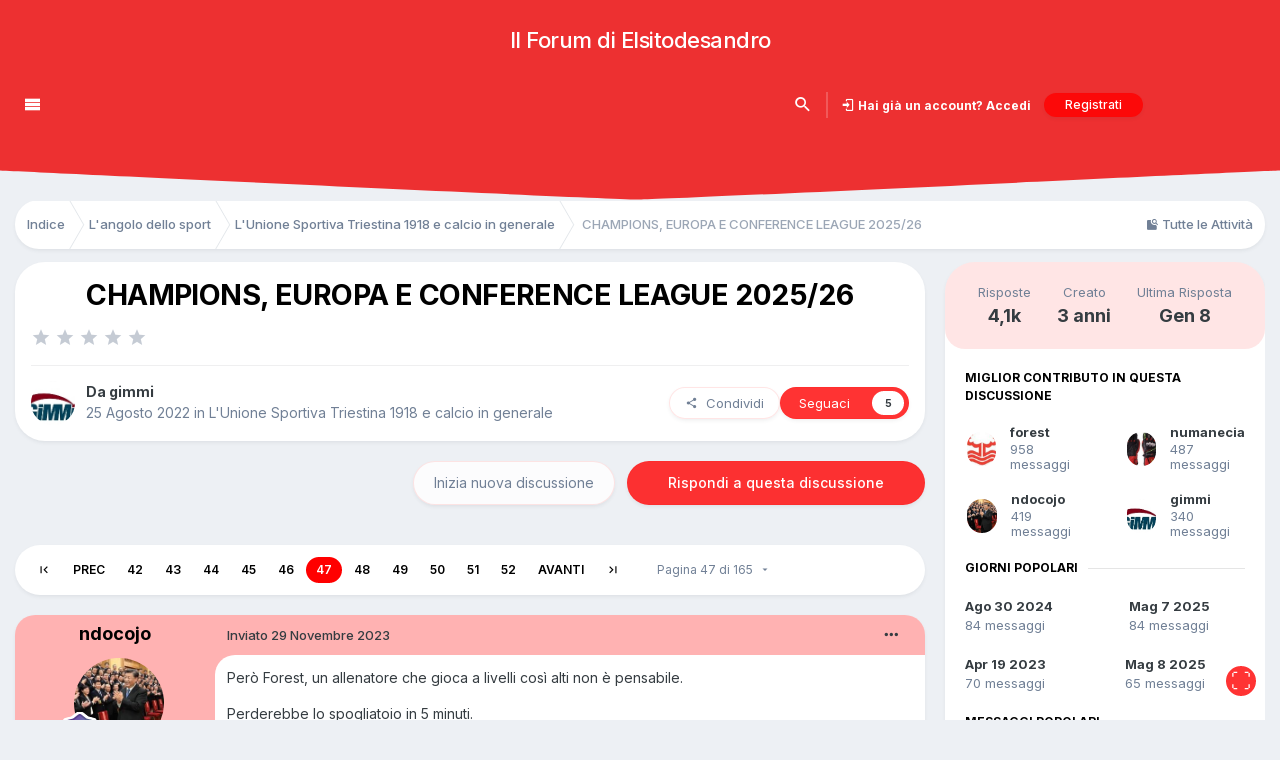

--- FILE ---
content_type: text/html;charset=UTF-8
request_url: https://www.elsitodesandro.it/invboard/index.php?/topic/21199-champions-europa-e-conference-league-202526/page/47/
body_size: 50261
content:
<!DOCTYPE html><html data-theme="light"  data-color="color8"   lang="it-IT" dir="ltr"><head><meta charset="utf-8">
        
		<title>CHAMPIONS, EUROPA E CONFERENCE LEAGUE 2025/26 - Pagina 47 - L&#039;Unione Sportiva Triestina 1918 e calcio in generale - Il Forum di Elsitodesandro</title>
		
		
		
		

	<meta name="viewport" content="width=device-width, initial-scale=1">



	<meta name="twitter:card" content="summary_large_image" />



	
		
			
				<meta property="og:title" content="CHAMPIONS, EUROPA E CONFERENCE LEAGUE 2025/26">
			
		
	

	
		
			
				<meta property="og:type" content="website">
			
		
	

	
		
			
				<meta property="og:url" content="https://www.elsitodesandro.it/invboard/index.php?/topic/21199-champions-europa-e-conference-league-202526/">
			
		
	

	
		
			
				<meta property="og:updated_time" content="2026-01-08T07:55:45Z">
			
		
	

	
		
			
				<meta property="og:image" content="https://www.elsitodesandro.it/invboard/uplo/monthly_2025_03/IMG-20250313-WA0001.jpg.25b78c0db989076164dd97a4a6be72cc.jpg">
			
		
	

	
		
			
				<meta property="og:site_name" content="Il Forum di Elsitodesandro">
			
		
	

	
		
			
				<meta property="og:locale" content="it_IT">
			
		
	


	
		<link rel="first" href="https://www.elsitodesandro.it/invboard/index.php?/topic/21199-champions-europa-e-conference-league-202526/" />
	

	
		<link rel="prev" href="https://www.elsitodesandro.it/invboard/index.php?/topic/21199-champions-europa-e-conference-league-202526/page/46/" />
	

	
		<link rel="next" href="https://www.elsitodesandro.it/invboard/index.php?/topic/21199-champions-europa-e-conference-league-202526/page/48/" />
	

	
		<link rel="last" href="https://www.elsitodesandro.it/invboard/index.php?/topic/21199-champions-europa-e-conference-league-202526/page/165/" />
	

	
		<link rel="canonical" href="https://www.elsitodesandro.it/invboard/index.php?/topic/21199-champions-europa-e-conference-league-202526/page/47/" />
	

	
		<link as="style" rel="preload" href="https://www.elsitodesandro.it/invboard/applications/core/interface/ckeditor/ckeditor/skins/ips/editor.css?t=P1PF" />
	




<link rel="manifest" href="https://www.elsitodesandro.it/invboard/index.php?/manifest.webmanifest/">
<meta name="msapplication-config" content="https://www.elsitodesandro.it/invboard/index.php?/browserconfig.xml/">
<meta name="msapplication-starturl" content="/">
<meta name="application-name" content="Il Forum di Elsitodesandro">

<meta name="apple-mobile-web-app-title" content="Il Forum di Elsitodesandro">

	<meta name="theme-color" content="#ffffff">










<link rel="preload" href="//www.elsitodesandro.it/invboard/applications/core/interface/font/fontawesome-webfont.woff2?v=4.7.0" as="font" crossorigin="anonymous">
		


	<link rel="preconnect" href="https://fonts.googleapis.com">
	<link rel="preconnect" href="https://fonts.gstatic.com" crossorigin>
	
		<link href="https://fonts.googleapis.com/css2?family=Inter:wght@300;400;500;600;700&display=swap" rel="stylesheet">
	



	<link rel='stylesheet' href='https://www.elsitodesandro.it/invboard/uplo/css_built_19/341e4a57816af3ba440d891ca87450ff_framework.css?v=f27d61816e1762836872' media='all'>

	<link rel='stylesheet' href='https://www.elsitodesandro.it/invboard/uplo/css_built_19/05e81b71abe4f22d6eb8d1a929494829_responsive.css?v=f27d61816e1762836872' media='all'>

	<link rel='stylesheet' href='https://www.elsitodesandro.it/invboard/uplo/css_built_19/20446cf2d164adcc029377cb04d43d17_flags.css?v=f27d61816e1762836872' media='all'>

	<link rel='stylesheet' href='https://www.elsitodesandro.it/invboard/uplo/css_built_19/90eb5adf50a8c640f633d47fd7eb1778_core.css?v=f27d61816e1762836872' media='all'>

	<link rel='stylesheet' href='https://www.elsitodesandro.it/invboard/uplo/css_built_19/5a0da001ccc2200dc5625c3f3934497d_core_responsive.css?v=f27d61816e1762836872' media='all'>

	<link rel='stylesheet' href='https://www.elsitodesandro.it/invboard/uplo/css_built_19/62e269ced0fdab7e30e026f1d30ae516_forums.css?v=f27d61816e1762836872' media='all'>

	<link rel='stylesheet' href='https://www.elsitodesandro.it/invboard/uplo/css_built_19/76e62c573090645fb99a15a363d8620e_forums_responsive.css?v=f27d61816e1762836872' media='all'>

	<link rel='stylesheet' href='https://www.elsitodesandro.it/invboard/uplo/css_built_19/ebdea0c6a7dab6d37900b9190d3ac77b_topics.css?v=f27d61816e1762836872' media='all'>





<link rel='stylesheet' href='https://www.elsitodesandro.it/invboard/uplo/css_built_19/258adbb6e4f3e83cd3b355f84e3fa002_custom.css?v=f27d61816e1762836872' media='all'>




		
		

	
        <!-- App Indexing for Google Search -->
        <link href="android-app://com.quoord.tapatalkpro.activity/tapatalk/www.elsitodesandro.it/invboard/?location=topic&tid=21199&page=47&perpage=25&channel=google-indexing" rel="alternate" />
        <link href="ios-app://307880732/tapatalk/www.elsitodesandro.it/invboard/?location=topic&tid=21199&page=47&perpage=25&channel=google-indexing" rel="alternate" />
        
        <link href="/var/www/virtual/elsitodesandro.it/htdocs/invboard/applications/tapatalk/interface/manifest.json" rel="manifest">
        
        <meta name="apple-itunes-app" content="app-id=307880732, affiliate-data=at=10lR7C, app-argument=tapatalk://www.elsitodesandro.it/invboard/?location=topic&tid=21199&page=47&perpage=25" />
        


<script src=""></script>


<script>
var theme;
var gaProperty = '';
var disableStr = 'ga-disable-' + gaProperty;
var message;

  
if (1 == 0) {
	theme = "dark-bottom";
}
if (1 == 1) {
	theme = "light-bottom";
}
if (1 == 2) {
	theme = "dark-top";
}
if (1 == 3) {
	theme = "light-top";
}
if (1 == 4) {
	theme = "dark-floating";
}
if (1 == 5) {
	theme = "light-floating";
}

if (0 == 0) {
    message = "I cookie ci aiutano a offrirti servizi di qualità durante la navigazione. Questo sito utilizza anche cookie di terze parti. Proseguendo nella navigazione, acconsenti al nostro utilizzo dei cookie."
    } else {
    message =  "This website uses cookies to ensure you get the best experience on our website."
}
  
window.cookieconsent_options = {
		message: ''+message+'',
        learnMore: 'More info',
        link: 'http://www.elsitodesandro.com/informativa-sui-cookie/',
    	dismiss: 'Got it!',
      	theme: ''+theme+'',
};

  
if (document.cookie.indexOf('cookieconsent_dismissed') == -1 && 0 == 1)  {
	window[disableStr] = true;
}

  
var domain = window.location.hostname;
function deleteCookie(key)
{
	domain = domain.replace(/^www\./, "");
	document.cookie = key + '=; Path=/; Domain=.'+domain+'; Expires=Thu, 01 Jan 1970 00:00:01 GMT;';
}

  
if (document.cookie.indexOf('_ga') > -1 && 0 == 1 && document.cookie.indexOf('cookieconsent_dismissed') == -1)  {
    deleteCookie("_ga");
  	deleteCookie("_gat");
}
  

</script>

</head><body class="ipsApp ipsApp_front ipsJS_none ipsClearfix" data-controller="core.front.core.app"  data-message=""  data-pageapp="forums" data-pagelocation="front" data-pagemodule="forums" data-pagecontroller="topic" data-pageid="21199"   >
		
        

        
		<a href="#ipsLayout_mainArea" class="ipsHide" title="Vai al contenuto principale di questa pagina" accesskey="m">Vai al contenuto</a>
		
<div id='mvn_peacock_top'></div>







<div id='mvn_peacock_searchBox' class='mvn_peacock_anchor_close'>
	

	<div id="elSearchWrapper">
		<div id='elSearch' class='' data-controller='core.front.core.quickSearch'>
			<form accept-charset='utf-8' action='//www.elsitodesandro.it/invboard/index.php?/search/&amp;do=quicksearch' method='post'>
				<input type='search' id='elSearchField' placeholder='Cerca...' name='q' autocomplete='off' aria-label='Cerca'>
				<summary class='cSearchFilter__text' style='display: none;'></summary>
				<button class='cSearchSubmit' type="submit" aria-label='Cerca'><i class="fa fa-search"></i></button>
				<div id="elSearchExpanded" class='cSearchFilter'>
					
					<div class="ipsMenu_title">
						Ricerca In
					</div>
					<ul class="ipsSideMenu_list cSearchFilter__menu ipsSideMenu_withRadios ipsSideMenu_small" data-ipsSideMenu data-ipsSideMenu-type="radio" data-ipsSideMenu-responsive="false" data-role="searchContexts">
                        
                        <li><label><input type="radio" name="type" value="all" ><span class='cSearchFilter__menuText'>Ovunque</span></label></li>
                        
                            
                                <li><label><input type="radio" name="type" value='contextual_{&quot;type&quot;:&quot;forums_topic&quot;,&quot;nodes&quot;:2}' checked><span class='cSearchFilter__menuText'>Questo Forum</span></label></li>
                            
                                <li><label><input type="radio" name="type" value='contextual_{&quot;type&quot;:&quot;forums_topic&quot;,&quot;item&quot;:21199}' checked><span class='cSearchFilter__menuText'>Questo Topic</span></label></li>
                            
                        
                        
                            <li><label><input type="radio" name="type" value="core_statuses_status"><span class='cSearchFilter__menuText'>Aggiornamento di Stato</span></label></li>
                        
                            <li><label><input type="radio" name="type" value="forums_topic"><span class='cSearchFilter__menuText'>Discussioni</span></label></li>
                        
                            <li><label><input type="radio" name="type" value="calendar_event"><span class='cSearchFilter__menuText'>Eventi</span></label></li>
                        
                            <li><label><input type="radio" name="type" value="core_members"><span class='cSearchFilter__menuText'>Utenti</span></label></li>
                        
					</ul>
					
				</div>
			</form>
		</div>
	</div>

	<div id="mvn_peacock_closeSearchBox"><i class="fa fa-times"></i></div>
</div>

<div id='ipsLayout_header' class='ipsClearfix'>
	

	


	
		
		
			
			
				
				
			
		
			
			
				
				
			
		
			
			
				
				
			
		
			
			
				
				
			
		
			
			
				
				
			
		
			
			
				
				
			
		
			
			
				
				
			
		
			
			
				
				
			
		
			
			
				
				
			
		
			
			
				
				
			
		
			
			
				
				
			
		
			
			
				
				
			
		
			
			
				
				
			
		
			
			
				
				
			
		
			
			
				
				
			
		
			
			
				
				
			
		
			
			
				
				
			
		
			
			
				
				
			
		
			
			
				
				
			
		
			
			
				
				
			
		
			
			
				
				
			
		
			
			
				
				
			
		
			
			
				
				
			
		
			
			
				
				
			
		
			
			
				
				
			
		
			
	


	


	


	


	


	

	<header>
		<div class='ipsLayout_container'>
			

	

<a href='https://www.elsitodesandro.it/invboard/' id='elSiteTitle' accesskey='1'>Il Forum di Elsitodesandro</a>


		</div>
	</header>

	<div class='mvn_peacock_navigationContainer ipsResponsive_showDesktop'>
	
		<div class='mvn_peacock_switchableTitle'>
		
		
			<div class='mvn_peacock_sideNav_container'>
				<div id='mvn_peacock_sideNav_navicon' data-ipstooltip title='Navigation Menu'><i class='fa fa-navicon'></i></div>
				
			</div>
		
		
			<div id='mvn_peacock_nameSpace' class='mvn_peacock_nameSpace'></div>
		</div>
		<div class='mvn_peacock_switchableBTNs'>
	
			

	<ul id='elUserNav' class='ipsList_inline cSignedOut ipsResponsive_showDesktop'>
		

        
		
        
		<li id='mvn_peacock_searchBoxLink' data-ipsTooltip data-ipsMenu title='Cerca'>
			<i class='fa fa-search'></i>
		</li>
		<li class='elUserNav_sep'></li>
		
        
            
            <li id='elSignInLink'>
                <a href='https://www.elsitodesandro.it/invboard/index.php?/login/' id='elUserSignIn'>
                    Hai già un account? Accedi
                </a>
            </li>
            
        
		
			<li>
				
					<a href='https://www.elsitodesandro.it/invboard/index.php?/register/'  id='elRegisterButton' class='ipsButton ipsButton_normal ipsButton_primary'>Registrati</a>
				
			</li>
		
		
	</ul>

	
			<div id='mvn_peacock_shareSpace' class='mvn_peacock_btnSpace ipsFlex-jc:end'></div>
		</div>
	
	</div>

</div>

<div class="mvn_peacock_header_style" style="background: url('') no-repeat center / cover;">
	<div class="mvn_peacock_headOverlay mvn_peacock_headOverlay_color"></div>
	
	<svg version="1.1" id="mvn_peacock_header_seperator" xmlns="http://www.w3.org/2000/svg" xmlns:xlink="http://www.w3.org/1999/xlink" x="0px" y="0px" viewBox="0 0 2559.8 171.8" style="enable-background:new 0 0 2559.8 171.8;" xml:space="preserve">
		<path id="hero__path" d="M-12.2,110.4c0,0,1229.5,58.4,1291.2,58.4c51.9,0,1277-58.4,1293-58.4v61.4H-12.4v-92h0.2V110.4z"></path>
	</svg>
</div>


	

	

	

		<main id="ipsLayout_body" class="ipsLayout_container"><div id="ipsLayout_contentArea">
				<div id="ipsLayout_contentWrapper">
					
<nav class='ipsBreadcrumb ipsBreadcrumb_top ipsFaded_withHover'>
	

	<ul class='ipsList_inline ipsPos_right'>
		
		<li >
			<a data-action="defaultStream" class='ipsType_light '  href='https://www.elsitodesandro.it/invboard/index.php?/discover/'><i class="fa fa-newspaper-o" aria-hidden="true"></i> <span>Tutte le Attività</span></a>
		</li>
		
		
		
	</ul>

	<ul data-role="breadcrumbList">
		<li>
			<a title="Indice" href='https://www.elsitodesandro.it/invboard/'>
				<span>Indice <i class='fa fa-angle-right'></i></span>
			</a>
		</li>
		
		
			<li>
				
					<a href='https://www.elsitodesandro.it/invboard/index.php?/forum/41-langolo-dello-sport/'>
						<span>L&#039;angolo dello sport <i class='fa fa-angle-right' aria-hidden="true"></i></span>
					</a>
				
			</li>
		
			<li>
				
					<a href='https://www.elsitodesandro.it/invboard/index.php?/forum/2-lunione-sportiva-triestina-1918-e-calcio-in-generale/'>
						<span>L&#039;Unione Sportiva Triestina 1918 e calcio in generale <i class='fa fa-angle-right' aria-hidden="true"></i></span>
					</a>
				
			</li>
		
			<li class='mvn_peacock_breadcrumbMarked'>
				
					CHAMPIONS, EUROPA E CONFERENCE LEAGUE 2025/26
				
			</li>
		
	</ul>
</nav>
					
					<div id="ipsLayout_mainArea">
						
						
						
						

	




						



<div class='ipsPageHeader ipsResponsive_pull ipsBox ipsPadding sm:ipsPadding:half ipsMargin_bottom'>
		
	
	<div class='ipsFlex ipsFlex-ai:center ipsFlex-fw:wrap ipsGap:4'>
		<div class='ipsFlex-flex:11'>
			<h1 class='ipsType_pageTitle ipsContained_container'>
				

				
				
					<span class='ipsType_break ipsContained'>
						<span>CHAMPIONS, EUROPA E CONFERENCE LEAGUE 2025/26</span>
					</span>
				
			</h1>
			
			
		</div>
		
			<div class='ipsFlex-flex:00 ipsType_light'>
				
				
<div  class='ipsClearfix ipsRating  ipsRating_veryLarge'>
	
	<ul class='ipsRating_collective'>
		
			
				<li class='ipsRating_off'>
					<i class='fa fa-star'></i>
				</li>
			
		
			
				<li class='ipsRating_off'>
					<i class='fa fa-star'></i>
				</li>
			
		
			
				<li class='ipsRating_off'>
					<i class='fa fa-star'></i>
				</li>
			
		
			
				<li class='ipsRating_off'>
					<i class='fa fa-star'></i>
				</li>
			
		
			
				<li class='ipsRating_off'>
					<i class='fa fa-star'></i>
				</li>
			
		
	</ul>
</div>
			</div>
		
	</div>
	<hr class='ipsHr'>
	<div class='ipsPageHeader__meta ipsFlex ipsFlex-jc:between ipsFlex-ai:center ipsFlex-fw:wrap ipsGap:3'>
		<div class='ipsFlex-flex:11'>
			<div class='ipsPhotoPanel ipsPhotoPanel_mini ipsPhotoPanel_notPhone ipsClearfix'>
				


	<a href="https://www.elsitodesandro.it/invboard/index.php?/profile/249-gimmi/" data-ipsHover data-ipsHover-width="370" data-ipsHover-target="https://www.elsitodesandro.it/invboard/index.php?/profile/249-gimmi/&amp;do=hovercard" class="ipsUserPhoto ipsUserPhoto_mini" title="Visualizza il profilo di gimmi">
		<img src='https://www.elsitodesandro.it/invboard/uplo/profile/photo-thumb-249.jpg' alt='gimmi' loading="lazy">
	</a>

				<div>
					<p class='ipsType_reset ipsType_blendLinks'>
						<span class='ipsType_normal'>
						
							<strong>Da 


<a href='https://www.elsitodesandro.it/invboard/index.php?/profile/249-gimmi/' data-ipsHover data-ipsHover-width='370' data-ipsHover-target='https://www.elsitodesandro.it/invboard/index.php?/profile/249-gimmi/&amp;do=hovercard&amp;referrer=https%253A%252F%252Fwww.elsitodesandro.it%252Finvboard%252Findex.php%253F%252Ftopic%252F21199-champions-europa-e-conference-league-202526%252Fpage%252F47%252F' title="Visualizza il profilo di gimmi" class="ipsType_break">gimmi</a></strong><br />
							<span class='ipsType_light'><time datetime='2022-08-25T05:02:33Z' title='25/08/2022 05:02' data-short='3 anni'>25 Agosto 2022</time> in <a href="https://www.elsitodesandro.it/invboard/index.php?/forum/2-lunione-sportiva-triestina-1918-e-calcio-in-generale/">L&#039;Unione Sportiva Triestina 1918 e calcio in generale</a></span>
						
						</span>
					</p>
				</div>
			</div>
		</div>
		
			<div class='ipsFlex-flex:01 ipsResponsive_hidePhone'>
				<div class='ipsShareLinks'>
					
						


    <a href='#elShareItem_97942232_menu' id='elShareItem_97942232' data-ipsMenu class='ipsShareButton ipsButton ipsButton_verySmall ipsButton_link ipsButton_link--light'>
        <span><i class='fa fa-share-alt'></i></span> &nbsp;Condividi
    </a>

    <div class='ipsPadding ipsMenu ipsMenu_normal ipsHide' id='elShareItem_97942232_menu' data-controller="core.front.core.sharelink">
        
        
        <span data-ipsCopy data-ipsCopy-flashmessage>
            <a href="https://www.elsitodesandro.it/invboard/index.php?/topic/21199-champions-europa-e-conference-league-202526/" class="ipsButton ipsButton_light ipsButton_small ipsButton_fullWidth" data-role="copyButton" data-clipboard-text="https://www.elsitodesandro.it/invboard/index.php?/topic/21199-champions-europa-e-conference-league-202526/" data-ipstooltip title='Copy Link to Clipboard'><i class="fa fa-clone"></i> https://www.elsitodesandro.it/invboard/index.php?/topic/21199-champions-europa-e-conference-league-202526/</a>
        </span>
        <ul class='ipsShareLinks ipsMargin_top:half'>
            
                <li>
<a href="https://x.com/share?url=https%3A%2F%2Fwww.elsitodesandro.it%2Finvboard%2Findex.php%3F%2Ftopic%2F21199-champions-europa-e-conference-league-202526%2F" class="cShareLink cShareLink_x" target="_blank" data-role="shareLink" title='Share on X' data-ipsTooltip rel='nofollow noopener'>
    <i class="fa fa-x"></i>
</a></li>
            
                <li>
<a href="https://www.facebook.com/sharer/sharer.php?u=https%3A%2F%2Fwww.elsitodesandro.it%2Finvboard%2Findex.php%3F%2Ftopic%2F21199-champions-europa-e-conference-league-202526%2F" class="cShareLink cShareLink_facebook" target="_blank" data-role="shareLink" title='Condividi su Facebook' data-ipsTooltip rel='noopener nofollow'>
	<i class="fa fa-facebook"></i>
</a></li>
            
                <li>
<a href="https://www.reddit.com/submit?url=https%3A%2F%2Fwww.elsitodesandro.it%2Finvboard%2Findex.php%3F%2Ftopic%2F21199-champions-europa-e-conference-league-202526%2F&amp;title=CHAMPIONS%2C+EUROPA+E+CONFERENCE+LEAGUE+2025%2F26" rel="nofollow noopener" class="cShareLink cShareLink_reddit" target="_blank" title='Condividi su Reddit' data-ipsTooltip>
	<i class="fa fa-reddit"></i>
</a></li>
            
                <li>
<a href="https://pinterest.com/pin/create/button/?url=https://www.elsitodesandro.it/invboard/index.php?/topic/21199-champions-europa-e-conference-league-202526/&amp;media=" class="cShareLink cShareLink_pinterest" rel="nofollow noopener" target="_blank" data-role="shareLink" title='Condividi su Pinterest' data-ipsTooltip>
	<i class="fa fa-pinterest"></i>
</a></li>
            
        </ul>
        
            <hr class='ipsHr'>
            <button class='ipsHide ipsButton ipsButton_verySmall ipsButton_light ipsButton_fullWidth ipsMargin_top:half' data-controller='core.front.core.webshare' data-role='webShare' data-webShareTitle='CHAMPIONS, EUROPA E CONFERENCE LEAGUE 2025/26' data-webShareText='CHAMPIONS, EUROPA E CONFERENCE LEAGUE 2025/26' data-webShareUrl='https://www.elsitodesandro.it/invboard/index.php?/topic/21199-champions-europa-e-conference-league-202526/'>Altre opzioni di condivisione...</button>
        
    </div>

					
					
					

					



					

<div data-followApp='forums' data-followArea='topic' data-followID='21199' data-controller='core.front.core.followButton'>
	

	<a href='https://www.elsitodesandro.it/invboard/index.php?/login/' class="ipsFollow ipsPos_middle ipsButton ipsButton_light ipsButton_verySmall " data-role="followButton" data-ipsTooltip title='Accedi per seguire questo'>
		<span>Seguaci</span>
		<span class='ipsCommentCount'>5</span>
	</a>

</div>
				</div>
			</div>
					
	</div>
	
	
</div>








<div class='ipsClearfix'>
	<ul class="ipsToolList ipsToolList_horizontal ipsClearfix ipsSpacer_both ">
		
			<li class='ipsToolList_primaryAction'>
				<span data-controller='forums.front.topic.reply'>
					
						<a href='#replyForm' rel="nofollow" class='ipsButton ipsButton_important ipsButton_medium ipsButton_fullWidth' data-action='replyToTopic'>Rispondi a questa discussione</a>
					
				</span>
			</li>
		
		
			<li class='ipsResponsive_hidePhone'>
				
					<a href="https://www.elsitodesandro.it/invboard/index.php?/forum/2-lunione-sportiva-triestina-1918-e-calcio-in-generale/&amp;do=add" rel="nofollow" class='ipsButton ipsButton_link ipsButton_medium ipsButton_fullWidth' title='Inizia una nuova discussione in questo forum'>Inizia nuova discussione</a>
				
			</li>
		
		
	</ul>
</div>

<div id='comments' data-controller='core.front.core.commentFeed,forums.front.topic.view, core.front.core.ignoredComments' data-autoPoll data-baseURL='https://www.elsitodesandro.it/invboard/index.php?/topic/21199-champions-europa-e-conference-league-202526/'  data-feedID='topic-21199' class='cTopic ipsClear ipsSpacer_top'>
	
			

				<div class="ipsBox ipsResponsive_pull ipsPadding:half ipsClearfix ipsClear ipsMargin_bottom">
					
					
						


	
	<ul class='ipsPagination' id='elPagination_a552e59df385001428da70331973a343_1412720026' data-ipsPagination-seoPagination='true' data-pages='165' data-ipsPagination  data-ipsPagination-pages="165" data-ipsPagination-perPage='25'>
		
			
				<li class='ipsPagination_first'><a href='https://www.elsitodesandro.it/invboard/index.php?/topic/21199-champions-europa-e-conference-league-202526/#comments' rel="first" data-page='1' data-ipsTooltip title='Prima pagina'><i class='fa fa-angle-double-left'></i></a></li>
				<li class='ipsPagination_prev'><a href='https://www.elsitodesandro.it/invboard/index.php?/topic/21199-champions-europa-e-conference-league-202526/page/46/#comments' rel="prev" data-page='46' data-ipsTooltip title='Pagina precedente'>Prec</a></li>
				
					<li class='ipsPagination_page'><a href='https://www.elsitodesandro.it/invboard/index.php?/topic/21199-champions-europa-e-conference-league-202526/page/42/#comments' data-page='42'>42</a></li>
				
					<li class='ipsPagination_page'><a href='https://www.elsitodesandro.it/invboard/index.php?/topic/21199-champions-europa-e-conference-league-202526/page/43/#comments' data-page='43'>43</a></li>
				
					<li class='ipsPagination_page'><a href='https://www.elsitodesandro.it/invboard/index.php?/topic/21199-champions-europa-e-conference-league-202526/page/44/#comments' data-page='44'>44</a></li>
				
					<li class='ipsPagination_page'><a href='https://www.elsitodesandro.it/invboard/index.php?/topic/21199-champions-europa-e-conference-league-202526/page/45/#comments' data-page='45'>45</a></li>
				
					<li class='ipsPagination_page'><a href='https://www.elsitodesandro.it/invboard/index.php?/topic/21199-champions-europa-e-conference-league-202526/page/46/#comments' data-page='46'>46</a></li>
				
			
			<li class='ipsPagination_page ipsPagination_active'><a href='https://www.elsitodesandro.it/invboard/index.php?/topic/21199-champions-europa-e-conference-league-202526/page/47/#comments' data-page='47'>47</a></li>
			
				
					<li class='ipsPagination_page'><a href='https://www.elsitodesandro.it/invboard/index.php?/topic/21199-champions-europa-e-conference-league-202526/page/48/#comments' data-page='48'>48</a></li>
				
					<li class='ipsPagination_page'><a href='https://www.elsitodesandro.it/invboard/index.php?/topic/21199-champions-europa-e-conference-league-202526/page/49/#comments' data-page='49'>49</a></li>
				
					<li class='ipsPagination_page'><a href='https://www.elsitodesandro.it/invboard/index.php?/topic/21199-champions-europa-e-conference-league-202526/page/50/#comments' data-page='50'>50</a></li>
				
					<li class='ipsPagination_page'><a href='https://www.elsitodesandro.it/invboard/index.php?/topic/21199-champions-europa-e-conference-league-202526/page/51/#comments' data-page='51'>51</a></li>
				
					<li class='ipsPagination_page'><a href='https://www.elsitodesandro.it/invboard/index.php?/topic/21199-champions-europa-e-conference-league-202526/page/52/#comments' data-page='52'>52</a></li>
				
				<li class='ipsPagination_next'><a href='https://www.elsitodesandro.it/invboard/index.php?/topic/21199-champions-europa-e-conference-league-202526/page/48/#comments' rel="next" data-page='48' data-ipsTooltip title='Pagina successiva'>Avanti</a></li>
				<li class='ipsPagination_last'><a href='https://www.elsitodesandro.it/invboard/index.php?/topic/21199-champions-europa-e-conference-league-202526/page/165/#comments' rel="last" data-page='165' data-ipsTooltip title='Ultima pagina'><i class='fa fa-angle-double-right'></i></a></li>
			
			
				<li class='ipsPagination_pageJump'>
					<a href='#' data-ipsMenu data-ipsMenu-closeOnClick='false' data-ipsMenu-appendTo='#elPagination_a552e59df385001428da70331973a343_1412720026' id='elPagination_a552e59df385001428da70331973a343_1412720026_jump'>Pagina 47 di 165 &nbsp;<i class='fa fa-caret-down'></i></a>
					<div class='ipsMenu ipsMenu_narrow ipsPadding ipsHide' id='elPagination_a552e59df385001428da70331973a343_1412720026_jump_menu'>
						<form accept-charset='utf-8' method='post' action='https://www.elsitodesandro.it/invboard/index.php?/topic/21199-champions-europa-e-conference-league-202526/#comments' data-role="pageJump">
							<ul class='ipsForm ipsForm_horizontal'>
								<li class='ipsFieldRow'>
									<input type='number' min='1' max='165' placeholder='Pagina numero' class='ipsField_fullWidth' name='page'>
								</li>
								<li class='ipsFieldRow ipsFieldRow_fullWidth'>
									<input type='submit' class='ipsButton_fullWidth ipsButton ipsButton_verySmall ipsButton_primary' value='Vai'>
								</li>
							</ul>
						</form>
					</div>
				</li>
			
		
	</ul>

					
				</div>
			
	

	

<div data-controller='core.front.core.recommendedComments' data-url='https://www.elsitodesandro.it/invboard/index.php?/topic/21199-champions-europa-e-conference-league-202526/&amp;recommended=comments' class='ipsRecommendedComments ipsHide'>
	<div data-role="recommendedComments">
		<h2 class='ipsType_sectionHead ipsType_large ipsType_bold ipsMargin_bottom'>Messaggi raccomandati</h2>
		
	</div>
</div>
	
	<div id="elPostFeed" data-role='commentFeed' data-controller='core.front.core.moderation' >
		<form action="https://www.elsitodesandro.it/invboard/index.php?/topic/21199-champions-europa-e-conference-league-202526/page/47/&amp;csrfKey=e63dffc09dbfd2fed328741e49b95f10&amp;do=multimodComment" method="post" data-ipsPageAction data-role='moderationTools'>
			
			
				

					

					
					



<a id='comment-1062710136'></a>

<article  id='elComment_1062710136' class='cPost ipsBox ipsResponsive_pull  ipsComment  ipsComment_parent ipsClearfix ipsClear ipsColumns ipsColumns_noSpacing ipsColumns_collapsePhone     mvn_peacock_tPostS1'>
	

	

	<div class='cAuthorPane_mobile ipsResponsive_showPhone'>
		<div class='cAuthorPane_photo'>
			<div class='cAuthorPane_photoWrap'>
				


	<a href="https://www.elsitodesandro.it/invboard/index.php?/profile/6049-ndocojo/" data-ipsHover data-ipsHover-width="370" data-ipsHover-target="https://www.elsitodesandro.it/invboard/index.php?/profile/6049-ndocojo/&amp;do=hovercard" class="ipsUserPhoto ipsUserPhoto_large" title="Visualizza il profilo di ndocojo">
		<img src='https://www.elsitodesandro.it/invboard/uplo/monthly_2025_06/xi-jinping-151.thumb.jpg.31a81b5cad739c11db8dc6f7fdc47314.jpg' alt='ndocojo' loading="lazy">
	</a>

				
				
					<a href="https://www.elsitodesandro.it/invboard/index.php?/profile/6049-ndocojo/badges/" rel="nofollow">
						
<img src='https://www.elsitodesandro.it/invboard/uplo/monthly_2021_11/14_GrandMaster.svg' loading="lazy" alt="Gran Maestro" class="cAuthorPane_badge cAuthorPane_badge--rank ipsOutline ipsOutline:2px" data-ipsTooltip title="Grado: Gran Maestro (14/14)">
					</a>
				
			</div>
		</div>
		<div class='cAuthorPane_content'>
			<h3 class='ipsType_sectionHead cAuthorPane_author ipsType_break ipsType_blendLinks ipsFlex ipsFlex-ai:center'>
				


<a href='https://www.elsitodesandro.it/invboard/index.php?/profile/6049-ndocojo/' data-ipsHover data-ipsHover-width='370' data-ipsHover-target='https://www.elsitodesandro.it/invboard/index.php?/profile/6049-ndocojo/&amp;do=hovercard&amp;referrer=https%253A%252F%252Fwww.elsitodesandro.it%252Finvboard%252Findex.php%253F%252Ftopic%252F21199-champions-europa-e-conference-league-202526%252Fpage%252F47%252F' title="Visualizza il profilo di ndocojo" class="ipsType_break">ndocojo</a>
			</h3>
			<div class='ipsType_light ipsType_reset'>
				<a href='https://www.elsitodesandro.it/invboard/index.php?/topic/21199-champions-europa-e-conference-league-202526/&amp;do=findComment&amp;comment=1062710136' rel="nofollow" class='ipsType_blendLinks'>Inviato <time datetime='2023-11-29T07:31:05Z' title='29/11/2023 07:31' data-short='2 anni'>29 Novembre 2023</time></a>
				
			</div>
		</div>
	</div>
	<aside class='ipsComment_author cAuthorPane ipsColumn ipsColumn_medium ipsResponsive_hidePhone'>
		<h3 class='ipsType_sectionHead cAuthorPane_author ipsType_blendLinks ipsType_break'><strong>


<a href='https://www.elsitodesandro.it/invboard/index.php?/profile/6049-ndocojo/' data-ipsHover data-ipsHover-width='370' data-ipsHover-target='https://www.elsitodesandro.it/invboard/index.php?/profile/6049-ndocojo/&amp;do=hovercard&amp;referrer=https%253A%252F%252Fwww.elsitodesandro.it%252Finvboard%252Findex.php%253F%252Ftopic%252F21199-champions-europa-e-conference-league-202526%252Fpage%252F47%252F' title="Visualizza il profilo di ndocojo" class="ipsType_break">ndocojo</a></strong>
			
		</h3>
		<ul class='cAuthorPane_info ipsList_reset'>
			<li data-role='photo' class='cAuthorPane_photo'>
				<div class='cAuthorPane_photoWrap'>
					


	<a href="https://www.elsitodesandro.it/invboard/index.php?/profile/6049-ndocojo/" data-ipsHover data-ipsHover-width="370" data-ipsHover-target="https://www.elsitodesandro.it/invboard/index.php?/profile/6049-ndocojo/&amp;do=hovercard" class="ipsUserPhoto ipsUserPhoto_large" title="Visualizza il profilo di ndocojo">
		<img src='https://www.elsitodesandro.it/invboard/uplo/monthly_2025_06/xi-jinping-151.thumb.jpg.31a81b5cad739c11db8dc6f7fdc47314.jpg' alt='ndocojo' loading="lazy">
	</a>

					
					
						
<img src='https://www.elsitodesandro.it/invboard/uplo/monthly_2021_11/14_GrandMaster.svg' loading="lazy" alt="Gran Maestro" class="cAuthorPane_badge cAuthorPane_badge--rank ipsOutline ipsOutline:2px" data-ipsTooltip title="Grado: Gran Maestro (14/14)">
					
				</div>
			</li>
			
				<li data-role='group'>Utente semplice</li>
				
			
			
				<li data-role='stats' class='ipsMargin_top'>
					<ul class="ipsList_reset ipsType_light ipsFlex ipsFlex-ai:center ipsFlex-jc:center ipsGap_row:2 cAuthorPane_stats">
						<li>
							
								<a href="https://www.elsitodesandro.it/invboard/index.php?/profile/6049-ndocojo/content/" rel="nofollow" title="  20.626 messaggi" data-ipsTooltip class="ipsType_blendLinks">
							
								<i class="fa fa-comment"></i> 20,6k
							
								</a>
							
						</li>
						
					</ul>
				</li>
			
			
				

			
		</ul>
	</aside>
	<div class='ipsColumn ipsColumn_fluid ipsMargin:none'>
		

<div id='comment-1062710136_wrap' data-controller='core.front.core.comment' data-commentApp='forums' data-commentType='forums' data-commentID="1062710136" data-quoteData='{&quot;userid&quot;:6049,&quot;username&quot;:&quot;ndocojo&quot;,&quot;timestamp&quot;:1701243065,&quot;contentapp&quot;:&quot;forums&quot;,&quot;contenttype&quot;:&quot;forums&quot;,&quot;contentid&quot;:21199,&quot;contentclass&quot;:&quot;forums_Topic&quot;,&quot;contentcommentid&quot;:1062710136}' class='ipsComment_content ipsType_medium'>

	<div class='ipsComment_meta ipsType_light ipsFlex ipsFlex-ai:center ipsFlex-jc:between ipsFlex-fd:row-reverse'>
		<div class='ipsType_light ipsType_reset ipsType_blendLinks ipsComment_toolWrap'>
			<div class='ipsResponsive_hidePhone ipsComment_badges'>
				<ul class='ipsList_reset ipsFlex ipsFlex-jc:end ipsFlex-fw:wrap ipsGap:2 ipsGap_row:1'>
					
					
					
					
					
				</ul>
			</div>
			<ul class='ipsList_reset ipsComment_tools'>
				<li>
					<a href='#elControls_1062710136_menu' class='ipsComment_ellipsis' id='elControls_1062710136' title='Più opzioni...' data-ipsMenu data-ipsMenu-appendTo='#comment-1062710136_wrap'><i class='fa fa-ellipsis-h'></i></a>
					<ul id='elControls_1062710136_menu' class='ipsMenu ipsMenu_narrow ipsHide'>
						
							<li class='ipsMenu_item'><a href='https://www.elsitodesandro.it/invboard/index.php?/topic/21199-champions-europa-e-conference-league-202526/&amp;do=reportComment&amp;comment=1062710136' data-ipsDialog data-ipsDialog-remoteSubmit data-ipsDialog-size='medium' data-ipsDialog-flashMessage='Grazie per la segnalazione.' data-ipsDialog-title="Segnala messaggio" data-action='reportComment' title='Segnala questo contenuto'>Segnala</a></li>
						
						
                        
						
						
						
							
								
							
							
							
							
							
							
						
					</ul>
				</li>
				
			</ul>
		</div>

		<div class='ipsType_reset ipsResponsive_hidePhone'>
		   
		   Inviato <time datetime='2023-11-29T07:31:05Z' title='29/11/2023 07:31' data-short='2 anni'>29 Novembre 2023</time>
		   
			
			<span class='ipsResponsive_hidePhone'>
				
				
			</span>
		</div>
	</div>

	

    

	<div class='cPost_contentWrap'>
		
		<div data-role='commentContent' class='ipsType_normal ipsType_richText ipsPadding_bottom ipsContained' data-controller='core.front.core.lightboxedImages'>
			<p>
	Però Forest, un allenatore che gioca a livelli così alti non è pensabile. 
</p>

<p>
	Perderebbe lo spogliatoio in 5 minuti. 
</p>

<p>
	 
</p>


			
		</div>

		
			<div class='ipsItemControls'>
				
					
						

	<div data-controller='core.front.core.reaction' class='ipsItemControls_right ipsClearfix '>	
		<div class='ipsReact ipsPos_right'>
			
				
				<div class='ipsReact_blurb ipsHide' data-role='reactionBlurb'>
					
				</div>
			
			
			
		</div>
	</div>

					
				
				<ul class='ipsComment_controls ipsClearfix ipsItemControls_left' data-role="commentControls">
					
						
						
							<li data-ipsQuote-editor='topic_comment' data-ipsQuote-target='#comment-1062710136' class='ipsJS_show'>
								<button class='ipsButton ipsButton_light ipsButton_verySmall ipsButton_narrow cMultiQuote ipsHide' data-action='multiQuoteComment' data-ipsTooltip data-ipsQuote-multiQuote data-mqId='mq1062710136' title='MultiCitazione'><i class='fa fa-plus'></i></button>
							</li>
							<li data-ipsQuote-editor='topic_comment' data-ipsQuote-target='#comment-1062710136' class='ipsJS_show'>
								<a href='#' data-action='quoteComment' data-ipsQuote-singleQuote>Cita</a>
							</li>
						
						
						
												
					
					<li class='ipsHide' data-role='commentLoading'>
						<span class='ipsLoading ipsLoading_tiny ipsLoading_noAnim'></span>
					</li>
				</ul>
			</div>
		

		
			

		
	</div>

	
    
</div>
	</div>
</article>

					
					
					
						







<div class="ipsBox cTopicOverview cTopicOverview--inline ipsFlex ipsFlex-fd:row md:ipsFlex-fd:row sm:ipsFlex-fd:column ipsMargin_bottom sm:ipsMargin_bottom:half sm:ipsMargin_top:half ipsResponsive_pull ipsResponsive_hideDesktop ipsResponsive_block " data-controller='forums.front.topic.activity'>

	<div class='cTopicOverview__header ipsAreaBackground_light ipsFlex sm:ipsFlex-fw:wrap sm:ipsFlex-jc:center'>
		<ul class='cTopicOverview__stats ipsPadding ipsMargin:none sm:ipsPadding_horizontal:half ipsFlex ipsFlex-flex:10 ipsFlex-jc:around ipsFlex-ai:center'>
			<li class='cTopicOverview__statItem ipsType_center'>
				<span class='cTopicOverview__statTitle ipsType_light ipsTruncate ipsTruncate_line'>Risposte</span>
				<span class='cTopicOverview__statValue'>4,1k</span>
			</li>
			<li class='cTopicOverview__statItem ipsType_center'>
				<span class='cTopicOverview__statTitle ipsType_light ipsTruncate ipsTruncate_line'>Creato</span>
				<span class='cTopicOverview__statValue'><time datetime='2022-08-25T05:02:33Z' title='25/08/2022 05:02' data-short='3 anni'>3 anni</time></span>
			</li>
			<li class='cTopicOverview__statItem ipsType_center'>
				<span class='cTopicOverview__statTitle ipsType_light ipsTruncate ipsTruncate_line'>Ultima Risposta</span>
				<span class='cTopicOverview__statValue'><time datetime='2026-01-08T07:55:45Z' title='08/01/2026 07:55' data-short='Gen 8'>Gen 8</time></span>
			</li>
		</ul>
		<a href='#' data-action='toggleOverview' class='cTopicOverview__toggle cTopicOverview__toggle--inline ipsType_large ipsType_light ipsPad ipsFlex ipsFlex-ai:center ipsFlex-jc:center'><i class='fa fa-chevron-down'></i></a>
	</div>
	
		<div class='cTopicOverview__preview ipsFlex-flex:10' data-role="preview">
			<div class='cTopicOverview__previewInner ipsPadding_vertical ipsPadding_horizontal ipsResponsive_hidePhone ipsFlex ipsFlex-fd:row'>
				
					<div class='cTopicOverview__section--users ipsFlex-flex:00'>
						<h4 class='ipsType_reset cTopicOverview__sectionTitle ipsType_dark ipsType_uppercase ipsType_noBreak'>Miglior contributo in questa discussione</h4>
						<ul class='cTopicOverview__dataList ipsMargin:none ipsPadding:none ipsList_style:none ipsFlex ipsFlex-jc:between ipsFlex-ai:center'>
							
								<li class="cTopicOverview__dataItem ipsMargin_right ipsFlex ipsFlex-jc:start ipsFlex-ai:center">
									


	<a href="https://www.elsitodesandro.it/invboard/index.php?/profile/6003-forest/" data-ipsHover data-ipsHover-width="370" data-ipsHover-target="https://www.elsitodesandro.it/invboard/index.php?/profile/6003-forest/&amp;do=hovercard" class="ipsUserPhoto ipsUserPhoto_tiny" title="Visualizza il profilo di forest">
		<img src='https://www.elsitodesandro.it/invboard/uplo/profile/photo-thumb-6003.jpg' alt='forest' loading="lazy">
	</a>

									<p class='ipsMargin:none ipsPadding_left:half ipsPadding_right ipsType_right'>958</p>
								</li>
							
								<li class="cTopicOverview__dataItem ipsMargin_right ipsFlex ipsFlex-jc:start ipsFlex-ai:center">
									


	<a href="https://www.elsitodesandro.it/invboard/index.php?/profile/7377-numanecia/" data-ipsHover data-ipsHover-width="370" data-ipsHover-target="https://www.elsitodesandro.it/invboard/index.php?/profile/7377-numanecia/&amp;do=hovercard" class="ipsUserPhoto ipsUserPhoto_tiny" title="Visualizza il profilo di numanecia">
		<img src='https://www.elsitodesandro.it/invboard/uplo/monthly_2022_09/71pjxJ3n8BL._AC_UX425_.thumb.jpg.bff48a8715c84663f58965172001aa99.jpg' alt='numanecia' loading="lazy">
	</a>

									<p class='ipsMargin:none ipsPadding_left:half ipsPadding_right ipsType_right'>487</p>
								</li>
							
								<li class="cTopicOverview__dataItem ipsMargin_right ipsFlex ipsFlex-jc:start ipsFlex-ai:center">
									


	<a href="https://www.elsitodesandro.it/invboard/index.php?/profile/6049-ndocojo/" data-ipsHover data-ipsHover-width="370" data-ipsHover-target="https://www.elsitodesandro.it/invboard/index.php?/profile/6049-ndocojo/&amp;do=hovercard" class="ipsUserPhoto ipsUserPhoto_tiny" title="Visualizza il profilo di ndocojo">
		<img src='https://www.elsitodesandro.it/invboard/uplo/monthly_2025_06/xi-jinping-151.thumb.jpg.31a81b5cad739c11db8dc6f7fdc47314.jpg' alt='ndocojo' loading="lazy">
	</a>

									<p class='ipsMargin:none ipsPadding_left:half ipsPadding_right ipsType_right'>419</p>
								</li>
							
								<li class="cTopicOverview__dataItem ipsMargin_right ipsFlex ipsFlex-jc:start ipsFlex-ai:center">
									


	<a href="https://www.elsitodesandro.it/invboard/index.php?/profile/249-gimmi/" data-ipsHover data-ipsHover-width="370" data-ipsHover-target="https://www.elsitodesandro.it/invboard/index.php?/profile/249-gimmi/&amp;do=hovercard" class="ipsUserPhoto ipsUserPhoto_tiny" title="Visualizza il profilo di gimmi">
		<img src='https://www.elsitodesandro.it/invboard/uplo/profile/photo-thumb-249.jpg' alt='gimmi' loading="lazy">
	</a>

									<p class='ipsMargin:none ipsPadding_left:half ipsPadding_right ipsType_right'>340</p>
								</li>
							
						</ul>
					</div>
				
				
					<div class='cTopicOverview__section--popularDays ipsFlex-flex:00 ipsPadding_left ipsPadding_left:double'>
						<h4 class='ipsType_reset cTopicOverview__sectionTitle ipsType_dark ipsType_uppercase ipsType_noBreak'>Giorni Popolari</h4>
						<ul class='cTopicOverview__dataList ipsMargin:none ipsPadding:none ipsList_style:none ipsFlex ipsFlex-jc:between ipsFlex-ai:center'>
							
								<li class='ipsFlex-flex:10'>
									<a href="https://www.elsitodesandro.it/invboard/index.php?/topic/21199-champions-europa-e-conference-league-202526/#findComment-1062746244" rel="nofollow" class='cTopicOverview__dataItem ipsMargin_right ipsType_blendLinks ipsFlex ipsFlex-jc:between ipsFlex-ai:center'>
										<p class='ipsMargin:none'>Ago 30</p>
										<p class='ipsMargin:none ipsMargin_horizontal ipsType_light'>84</p>
									</a>
								</li>
							
								<li class='ipsFlex-flex:10'>
									<a href="https://www.elsitodesandro.it/invboard/index.php?/topic/21199-champions-europa-e-conference-league-202526/#findComment-1062786319" rel="nofollow" class='cTopicOverview__dataItem ipsMargin_right ipsType_blendLinks ipsFlex ipsFlex-jc:between ipsFlex-ai:center'>
										<p class='ipsMargin:none'>Mag 7</p>
										<p class='ipsMargin:none ipsMargin_horizontal ipsType_light'>84</p>
									</a>
								</li>
							
								<li class='ipsFlex-flex:10'>
									<a href="https://www.elsitodesandro.it/invboard/index.php?/topic/21199-champions-europa-e-conference-league-202526/#findComment-1062679743" rel="nofollow" class='cTopicOverview__dataItem ipsMargin_right ipsType_blendLinks ipsFlex ipsFlex-jc:between ipsFlex-ai:center'>
										<p class='ipsMargin:none'>Apr 19</p>
										<p class='ipsMargin:none ipsMargin_horizontal ipsType_light'>70</p>
									</a>
								</li>
							
								<li class='ipsFlex-flex:10'>
									<a href="https://www.elsitodesandro.it/invboard/index.php?/topic/21199-champions-europa-e-conference-league-202526/#findComment-1062786529" rel="nofollow" class='cTopicOverview__dataItem ipsMargin_right ipsType_blendLinks ipsFlex ipsFlex-jc:between ipsFlex-ai:center'>
										<p class='ipsMargin:none'>Mag 8</p>
										<p class='ipsMargin:none ipsMargin_horizontal ipsType_light'>65</p>
									</a>
								</li>
							
						</ul>
					</div>
				
			</div>
		</div>
	
	
	<div class='cTopicOverview__body ipsPadding ipsHide ipsFlex ipsFlex-flex:11 ipsFlex-fd:column' data-role="overview">
		
			<div class='cTopicOverview__section--users ipsMargin_bottom'>
				<h4 class='ipsType_reset cTopicOverview__sectionTitle ipsType_withHr ipsType_dark ipsType_uppercase ipsMargin_bottom'>Miglior contributo in questa discussione</h4>
				<ul class='cTopicOverview__dataList ipsList_reset ipsFlex ipsFlex-jc:start ipsFlex-ai:center ipsFlex-fw:wrap ipsGap:8 ipsGap_row:5'>
					
						<li class="cTopicOverview__dataItem cTopicOverview__dataItem--split ipsFlex ipsFlex-jc:start ipsFlex-ai:center ipsFlex-flex:11">
							


	<a href="https://www.elsitodesandro.it/invboard/index.php?/profile/6003-forest/" data-ipsHover data-ipsHover-width="370" data-ipsHover-target="https://www.elsitodesandro.it/invboard/index.php?/profile/6003-forest/&amp;do=hovercard" class="ipsUserPhoto ipsUserPhoto_tiny" title="Visualizza il profilo di forest">
		<img src='https://www.elsitodesandro.it/invboard/uplo/profile/photo-thumb-6003.jpg' alt='forest' loading="lazy">
	</a>

							<p class='ipsMargin:none ipsMargin_left:half cTopicOverview__dataItemInner ipsType_left'>
								<strong class='ipsTruncate ipsTruncate_line'><a href='https://www.elsitodesandro.it/invboard/index.php?/profile/6003-forest/' class='ipsType_blendLinks'>forest</a></strong>
								<span class='ipsType_light'>958 messaggi</span>
							</p>
						</li>
					
						<li class="cTopicOverview__dataItem cTopicOverview__dataItem--split ipsFlex ipsFlex-jc:start ipsFlex-ai:center ipsFlex-flex:11">
							


	<a href="https://www.elsitodesandro.it/invboard/index.php?/profile/7377-numanecia/" data-ipsHover data-ipsHover-width="370" data-ipsHover-target="https://www.elsitodesandro.it/invboard/index.php?/profile/7377-numanecia/&amp;do=hovercard" class="ipsUserPhoto ipsUserPhoto_tiny" title="Visualizza il profilo di numanecia">
		<img src='https://www.elsitodesandro.it/invboard/uplo/monthly_2022_09/71pjxJ3n8BL._AC_UX425_.thumb.jpg.bff48a8715c84663f58965172001aa99.jpg' alt='numanecia' loading="lazy">
	</a>

							<p class='ipsMargin:none ipsMargin_left:half cTopicOverview__dataItemInner ipsType_left'>
								<strong class='ipsTruncate ipsTruncate_line'><a href='https://www.elsitodesandro.it/invboard/index.php?/profile/7377-numanecia/' class='ipsType_blendLinks'>numanecia</a></strong>
								<span class='ipsType_light'>487 messaggi</span>
							</p>
						</li>
					
						<li class="cTopicOverview__dataItem cTopicOverview__dataItem--split ipsFlex ipsFlex-jc:start ipsFlex-ai:center ipsFlex-flex:11">
							


	<a href="https://www.elsitodesandro.it/invboard/index.php?/profile/6049-ndocojo/" data-ipsHover data-ipsHover-width="370" data-ipsHover-target="https://www.elsitodesandro.it/invboard/index.php?/profile/6049-ndocojo/&amp;do=hovercard" class="ipsUserPhoto ipsUserPhoto_tiny" title="Visualizza il profilo di ndocojo">
		<img src='https://www.elsitodesandro.it/invboard/uplo/monthly_2025_06/xi-jinping-151.thumb.jpg.31a81b5cad739c11db8dc6f7fdc47314.jpg' alt='ndocojo' loading="lazy">
	</a>

							<p class='ipsMargin:none ipsMargin_left:half cTopicOverview__dataItemInner ipsType_left'>
								<strong class='ipsTruncate ipsTruncate_line'><a href='https://www.elsitodesandro.it/invboard/index.php?/profile/6049-ndocojo/' class='ipsType_blendLinks'>ndocojo</a></strong>
								<span class='ipsType_light'>419 messaggi</span>
							</p>
						</li>
					
						<li class="cTopicOverview__dataItem cTopicOverview__dataItem--split ipsFlex ipsFlex-jc:start ipsFlex-ai:center ipsFlex-flex:11">
							


	<a href="https://www.elsitodesandro.it/invboard/index.php?/profile/249-gimmi/" data-ipsHover data-ipsHover-width="370" data-ipsHover-target="https://www.elsitodesandro.it/invboard/index.php?/profile/249-gimmi/&amp;do=hovercard" class="ipsUserPhoto ipsUserPhoto_tiny" title="Visualizza il profilo di gimmi">
		<img src='https://www.elsitodesandro.it/invboard/uplo/profile/photo-thumb-249.jpg' alt='gimmi' loading="lazy">
	</a>

							<p class='ipsMargin:none ipsMargin_left:half cTopicOverview__dataItemInner ipsType_left'>
								<strong class='ipsTruncate ipsTruncate_line'><a href='https://www.elsitodesandro.it/invboard/index.php?/profile/249-gimmi/' class='ipsType_blendLinks'>gimmi</a></strong>
								<span class='ipsType_light'>340 messaggi</span>
							</p>
						</li>
					
				</ul>
			</div>
		
		
			<div class='cTopicOverview__section--popularDays ipsMargin_bottom'>
				<h4 class='ipsType_reset cTopicOverview__sectionTitle ipsType_withHr ipsType_dark ipsType_uppercase ipsMargin_top:half ipsMargin_bottom'>Giorni Popolari</h4>
				<ul class='cTopicOverview__dataList ipsList_reset ipsFlex ipsFlex-jc:start ipsFlex-ai:center ipsFlex-fw:wrap ipsGap:8 ipsGap_row:5'>
					
						<li class='ipsFlex-flex:10'>
							<a href="https://www.elsitodesandro.it/invboard/index.php?/topic/21199-champions-europa-e-conference-league-202526/#findComment-1062746244" rel="nofollow" class='cTopicOverview__dataItem ipsType_blendLinks'>
								<p class='ipsMargin:none ipsType_bold'>Ago 30 2024</p>
								<p class='ipsMargin:none ipsType_light'>84 messaggi</p>
							</a>
						</li>
					
						<li class='ipsFlex-flex:10'>
							<a href="https://www.elsitodesandro.it/invboard/index.php?/topic/21199-champions-europa-e-conference-league-202526/#findComment-1062786319" rel="nofollow" class='cTopicOverview__dataItem ipsType_blendLinks'>
								<p class='ipsMargin:none ipsType_bold'>Mag 7 2025</p>
								<p class='ipsMargin:none ipsType_light'>84 messaggi</p>
							</a>
						</li>
					
						<li class='ipsFlex-flex:10'>
							<a href="https://www.elsitodesandro.it/invboard/index.php?/topic/21199-champions-europa-e-conference-league-202526/#findComment-1062679743" rel="nofollow" class='cTopicOverview__dataItem ipsType_blendLinks'>
								<p class='ipsMargin:none ipsType_bold'>Apr 19 2023</p>
								<p class='ipsMargin:none ipsType_light'>70 messaggi</p>
							</a>
						</li>
					
						<li class='ipsFlex-flex:10'>
							<a href="https://www.elsitodesandro.it/invboard/index.php?/topic/21199-champions-europa-e-conference-league-202526/#findComment-1062786529" rel="nofollow" class='cTopicOverview__dataItem ipsType_blendLinks'>
								<p class='ipsMargin:none ipsType_bold'>Mag 8 2025</p>
								<p class='ipsMargin:none ipsType_light'>65 messaggi</p>
							</a>
						</li>
					
				</ul>
			</div>
		
		
			<div class='cTopicOverview__section--topPost ipsMargin_bottom'>
				<h4 class='ipsType_reset cTopicOverview__sectionTitle ipsType_withHr ipsType_dark ipsType_uppercase ipsMargin_top:half'>Messaggi Popolari</h4>
				
					<a href="https://www.elsitodesandro.it/invboard/index.php?/topic/21199-champions-europa-e-conference-league-202526/&amp;do=findComment&amp;comment=1062679612" rel="nofollow" class="ipsType_noLinkStyling ipsBlock">
						<div class='ipsPhotoPanel ipsPhotoPanel_tiny ipsClearfix ipsMargin_top'>
							<span class='ipsUserPhoto ipsUserPhoto_tiny'>
								<img src='https://www.elsitodesandro.it/invboard/uplo/monthly_2025_06/xi-jinping-151.thumb.jpg.31a81b5cad739c11db8dc6f7fdc47314.jpg' alt='ndocojo'>
							</span>
							<div>
								<h5 class='ipsType_reset ipsType_bold ipsType_normal ipsType_blendLinks'>ndocojo</h5>
								<p class='ipsMargin:none ipsType_light ipsType_resetLh'><time datetime='2023-04-17T17:26:03Z' title='17/04/2023 17:26' data-short='2 anni'>17 Aprile 2023</time></p>
							</div>
						</div>
						<p class='ipsMargin:none ipsMargin_top:half ipsType_medium ipsType_richText' data-ipsTruncate data-ipsTruncate-size='3 lines' data-ipsTruncate-type='remove'>
							Ho solo dato un consiglio. E ti posso garantire condiviso da più o meno tutti gli utenti del forum che conosco personalmente. Ma se lo stile è questo continua pure. Ad un certo punto parlerai da solo.
						</p>
					</a>
				
					<a href="https://www.elsitodesandro.it/invboard/index.php?/topic/21199-champions-europa-e-conference-league-202526/&amp;do=findComment&amp;comment=1062679275" rel="nofollow" class="ipsType_noLinkStyling ipsBlock">
						<div class='ipsPhotoPanel ipsPhotoPanel_tiny ipsClearfix ipsMargin_top'>
							<span class='ipsUserPhoto ipsUserPhoto_tiny'>
								<img src='https://www.elsitodesandro.it/invboard/uplo/monthly_2025_06/xi-jinping-151.thumb.jpg.31a81b5cad739c11db8dc6f7fdc47314.jpg' alt='ndocojo'>
							</span>
							<div>
								<h5 class='ipsType_reset ipsType_bold ipsType_normal ipsType_blendLinks'>ndocojo</h5>
								<p class='ipsMargin:none ipsType_light ipsType_resetLh'><time datetime='2023-04-15T17:03:51Z' title='15/04/2023 17:03' data-short='2 anni'>15 Aprile 2023</time></p>
							</div>
						</div>
						<p class='ipsMargin:none ipsMargin_top:half ipsType_medium ipsType_richText' data-ipsTruncate data-ipsTruncate-size='3 lines' data-ipsTruncate-type='remove'>
							Va detto che Cip ha un concetto tutto suo di fretta. 
 

						</p>
					</a>
				
					<a href="https://www.elsitodesandro.it/invboard/index.php?/topic/21199-champions-europa-e-conference-league-202526/&amp;do=findComment&amp;comment=1062679289" rel="nofollow" class="ipsType_noLinkStyling ipsBlock">
						<div class='ipsPhotoPanel ipsPhotoPanel_tiny ipsClearfix ipsMargin_top'>
							<span class='ipsUserPhoto ipsUserPhoto_tiny'>
								<img src='https://www.elsitodesandro.it/invboard/uplo/monthly_2025_09/r5e9-Bar-Catina-logo.thumb.jpg.c5fd0700fe9f8ca2ce28554339c9d1db.jpg' alt='LungomareNatisone'>
							</span>
							<div>
								<h5 class='ipsType_reset ipsType_bold ipsType_normal ipsType_blendLinks'>LungomareNatisone</h5>
								<p class='ipsMargin:none ipsType_light ipsType_resetLh'><time datetime='2023-04-15T22:00:03Z' title='15/04/2023 22:00' data-short='2 anni'>15 Aprile 2023</time></p>
							</div>
						</div>
						<p class='ipsMargin:none ipsMargin_top:half ipsType_medium ipsType_richText' data-ipsTruncate data-ipsTruncate-size='3 lines' data-ipsTruncate-type='remove'>
							Ok, tu che fai nel frattempo?
 

						</p>
					</a>
				
			</div>
		
		
			<div class='cTopicOverview__section--images'>
				<h4 class='ipsType_reset cTopicOverview__sectionTitle ipsType_withHr ipsType_dark ipsType_uppercase ipsMargin_top:half'>Immagini Pubblicate</h4>
				<div class="ipsMargin_top:half" data-controller='core.front.core.lightboxedImages'>
					<ul class='cTopicOverview__imageGrid ipsMargin:none ipsPadding:none ipsList_style:none ipsFlex ipsFlex-fw:wrap'>
						
							
							<li class='cTopicOverview__image'>
								<a href="https://www.elsitodesandro.it/invboard/index.php?/topic/21199-champions-europa-e-conference-league-202526/&amp;do=findComment&amp;comment=1062777987" rel="nofollow" class='ipsThumb ipsThumb_bg' data-background-src="https://www.elsitodesandro.it/invboard/uplo/monthly_2025_03/IMG-20250313-WA0001.jpg.25b78c0db989076164dd97a4a6be72cc.jpg">
									<img src="//www.elsitodesandro.it/invboard/applications/core/interface/js/spacer.png" data-src="https://www.elsitodesandro.it/invboard/uplo/monthly_2025_03/IMG-20250313-WA0001.jpg.25b78c0db989076164dd97a4a6be72cc.jpg" class="ipsImage">
								</a>
							</li>
						
					</ul>
				</div>
			</div>
		
	</div>
	
		<a href='#' data-action='toggleOverview' class='cTopicOverview__toggle cTopicOverview__toggle--afterStats ipsType_large ipsType_light ipsPad ipsFlex ipsFlex-ai:center ipsFlex-jc:center'><i class='fa fa-chevron-down'></i></a>
	
	

</div>



					
				

					

					
					



<a id='comment-1062710141'></a>

<article  id='elComment_1062710141' class='cPost ipsBox ipsResponsive_pull  ipsComment  ipsComment_parent ipsClearfix ipsClear ipsColumns ipsColumns_noSpacing ipsColumns_collapsePhone     mvn_peacock_tPostS1'>
	

	

	<div class='cAuthorPane_mobile ipsResponsive_showPhone'>
		<div class='cAuthorPane_photo'>
			<div class='cAuthorPane_photoWrap'>
				


	<a href="https://www.elsitodesandro.it/invboard/index.php?/profile/5283-poli/" data-ipsHover data-ipsHover-width="370" data-ipsHover-target="https://www.elsitodesandro.it/invboard/index.php?/profile/5283-poli/&amp;do=hovercard" class="ipsUserPhoto ipsUserPhoto_large" title="Visualizza il profilo di poli">
		<img src='https://www.elsitodesandro.it/invboard/uplo/profile/photo-thumb-5283.png' alt='poli' loading="lazy">
	</a>

				
				
					<a href="https://www.elsitodesandro.it/invboard/index.php?/profile/5283-poli/badges/" rel="nofollow">
						
<img src='https://www.elsitodesandro.it/invboard/uplo/monthly_2021_11/12_Mentor.svg' loading="lazy" alt="Mentore" class="cAuthorPane_badge cAuthorPane_badge--rank ipsOutline ipsOutline:2px" data-ipsTooltip title="Grado: Mentore (12/14)">
					</a>
				
			</div>
		</div>
		<div class='cAuthorPane_content'>
			<h3 class='ipsType_sectionHead cAuthorPane_author ipsType_break ipsType_blendLinks ipsFlex ipsFlex-ai:center'>
				


<a href='https://www.elsitodesandro.it/invboard/index.php?/profile/5283-poli/' data-ipsHover data-ipsHover-width='370' data-ipsHover-target='https://www.elsitodesandro.it/invboard/index.php?/profile/5283-poli/&amp;do=hovercard&amp;referrer=https%253A%252F%252Fwww.elsitodesandro.it%252Finvboard%252Findex.php%253F%252Ftopic%252F21199-champions-europa-e-conference-league-202526%252Fpage%252F47%252F' title="Visualizza il profilo di poli" class="ipsType_break">poli</a>
			</h3>
			<div class='ipsType_light ipsType_reset'>
				<a href='https://www.elsitodesandro.it/invboard/index.php?/topic/21199-champions-europa-e-conference-league-202526/&amp;do=findComment&amp;comment=1062710141' rel="nofollow" class='ipsType_blendLinks'>Inviato <time datetime='2023-11-29T08:27:37Z' title='29/11/2023 08:27' data-short='2 anni'>29 Novembre 2023</time></a>
				
			</div>
		</div>
	</div>
	<aside class='ipsComment_author cAuthorPane ipsColumn ipsColumn_medium ipsResponsive_hidePhone'>
		<h3 class='ipsType_sectionHead cAuthorPane_author ipsType_blendLinks ipsType_break'><strong>


<a href='https://www.elsitodesandro.it/invboard/index.php?/profile/5283-poli/' data-ipsHover data-ipsHover-width='370' data-ipsHover-target='https://www.elsitodesandro.it/invboard/index.php?/profile/5283-poli/&amp;do=hovercard&amp;referrer=https%253A%252F%252Fwww.elsitodesandro.it%252Finvboard%252Findex.php%253F%252Ftopic%252F21199-champions-europa-e-conference-league-202526%252Fpage%252F47%252F' title="Visualizza il profilo di poli" class="ipsType_break">poli</a></strong>
			
		</h3>
		<ul class='cAuthorPane_info ipsList_reset'>
			<li data-role='photo' class='cAuthorPane_photo'>
				<div class='cAuthorPane_photoWrap'>
					


	<a href="https://www.elsitodesandro.it/invboard/index.php?/profile/5283-poli/" data-ipsHover data-ipsHover-width="370" data-ipsHover-target="https://www.elsitodesandro.it/invboard/index.php?/profile/5283-poli/&amp;do=hovercard" class="ipsUserPhoto ipsUserPhoto_large" title="Visualizza il profilo di poli">
		<img src='https://www.elsitodesandro.it/invboard/uplo/profile/photo-thumb-5283.png' alt='poli' loading="lazy">
	</a>

					
					
						
<img src='https://www.elsitodesandro.it/invboard/uplo/monthly_2021_11/12_Mentor.svg' loading="lazy" alt="Mentore" class="cAuthorPane_badge cAuthorPane_badge--rank ipsOutline ipsOutline:2px" data-ipsTooltip title="Grado: Mentore (12/14)">
					
				</div>
			</li>
			
				<li data-role='group'>Utente semplice</li>
				
			
			
				<li data-role='stats' class='ipsMargin_top'>
					<ul class="ipsList_reset ipsType_light ipsFlex ipsFlex-ai:center ipsFlex-jc:center ipsGap_row:2 cAuthorPane_stats">
						<li>
							
								<a href="https://www.elsitodesandro.it/invboard/index.php?/profile/5283-poli/content/" rel="nofollow" title="  5.532 messaggi" data-ipsTooltip class="ipsType_blendLinks">
							
								<i class="fa fa-comment"></i> 5,5k
							
								</a>
							
						</li>
						
					</ul>
				</li>
			
			
				

	
	<li data-role='custom-field' class='ipsResponsive_hidePhone ipsType_break'>
		
<span class='ft'><b>Sesso</b>:    </span><span class='fc'>Maschio</span>
	</li>
	
	<li data-role='custom-field' class='ipsResponsive_hidePhone ipsType_break'>
		
<span class='ft'><b>Provenienza</b>:</span><span class='fc'>Lille</span>
	</li>
	

			
		</ul>
	</aside>
	<div class='ipsColumn ipsColumn_fluid ipsMargin:none'>
		

<div id='comment-1062710141_wrap' data-controller='core.front.core.comment' data-commentApp='forums' data-commentType='forums' data-commentID="1062710141" data-quoteData='{&quot;userid&quot;:5283,&quot;username&quot;:&quot;poli&quot;,&quot;timestamp&quot;:1701246457,&quot;contentapp&quot;:&quot;forums&quot;,&quot;contenttype&quot;:&quot;forums&quot;,&quot;contentid&quot;:21199,&quot;contentclass&quot;:&quot;forums_Topic&quot;,&quot;contentcommentid&quot;:1062710141}' class='ipsComment_content ipsType_medium'>

	<div class='ipsComment_meta ipsType_light ipsFlex ipsFlex-ai:center ipsFlex-jc:between ipsFlex-fd:row-reverse'>
		<div class='ipsType_light ipsType_reset ipsType_blendLinks ipsComment_toolWrap'>
			<div class='ipsResponsive_hidePhone ipsComment_badges'>
				<ul class='ipsList_reset ipsFlex ipsFlex-jc:end ipsFlex-fw:wrap ipsGap:2 ipsGap_row:1'>
					
					
					
					
					
				</ul>
			</div>
			<ul class='ipsList_reset ipsComment_tools'>
				<li>
					<a href='#elControls_1062710141_menu' class='ipsComment_ellipsis' id='elControls_1062710141' title='Più opzioni...' data-ipsMenu data-ipsMenu-appendTo='#comment-1062710141_wrap'><i class='fa fa-ellipsis-h'></i></a>
					<ul id='elControls_1062710141_menu' class='ipsMenu ipsMenu_narrow ipsHide'>
						
							<li class='ipsMenu_item'><a href='https://www.elsitodesandro.it/invboard/index.php?/topic/21199-champions-europa-e-conference-league-202526/&amp;do=reportComment&amp;comment=1062710141' data-ipsDialog data-ipsDialog-remoteSubmit data-ipsDialog-size='medium' data-ipsDialog-flashMessage='Grazie per la segnalazione.' data-ipsDialog-title="Segnala messaggio" data-action='reportComment' title='Segnala questo contenuto'>Segnala</a></li>
						
						
                        
						
						
						
							
								
							
							
							
							
							
							
						
					</ul>
				</li>
				
			</ul>
		</div>

		<div class='ipsType_reset ipsResponsive_hidePhone'>
		   
		   Inviato <time datetime='2023-11-29T08:27:37Z' title='29/11/2023 08:27' data-short='2 anni'>29 Novembre 2023</time>
		   
			
			<span class='ipsResponsive_hidePhone'>
				
				
			</span>
		</div>
	</div>

	

    

	<div class='cPost_contentWrap'>
		
		<div data-role='commentContent' class='ipsType_normal ipsType_richText ipsPadding_bottom ipsContained' data-controller='core.front.core.lightboxedImages'>
			<blockquote class="ipsQuote" data-ipsquote="" data-ipsquote-contentapp="forums" data-ipsquote-contentclass="forums_Topic" data-ipsquote-contentcommentid="1062710134" data-ipsquote-contentid="21199" data-ipsquote-contenttype="forums" data-ipsquote-timestamp="1701240544" data-ipsquote-userid="6003" data-ipsquote-username="forest">
	<div class="ipsQuote_citation">
		1 ora fa, forest ha scritto:
	</div>

	<div class="ipsQuote_contents">
		<p>
			Che il Borussia batta il PSG non è impossibile ma è difficile, tanto più che gli basta un punto e non ha particolari ragioni per prendersi dei rischi.
		</p>

		<p>
			A parte questo, il Newcastle non è quello che due mesi fa era quint'ultimo in Premier e il Milan ha dominato a San Siro.
		</p>

		<p>
			Ma resta il fatto che questo Milan il doppio impegno non se lo può permettere.
		</p>

		<p>
			Ieri sera leggevo assurdità tipo "bisogna che il Milan arrivi in qualche modo alla sosta natalizia".
		</p>

		<p>
			Non c'è nessuna sosta natalizia.
		</p>

		<p>
			Anzi, ci sono quattordici domeniche consecutive di campionato, più un infrasettimanale e più la Coppa Italia.
		</p>

		<p>
			Il tutto, da affrontare per il momento con un solo centrale disponibile, e tranquillo che se fai fare a Tomori tre gare a settimana per due mesi fino a gennaio, si farà male anche lui.
		</p>

		<p>
			Il Milan è adesso cortissimo, si può discutere di chi sia la colpa ma a mio parere ammazzarsi sperando in un miracolo che ti permetta di arrivare secondo, per andare a schiantarti agli ottavi (guarda chi sono le prime) vuol dire mettere veramente a rischio un posto fra le prime quattro.
		</p>

		<p>
			Io mi prenderei l'enorme vantaggio di non avere più le Coppe, piuttosto che rischiare che l'ecatombe di infortuni continui, perché quel che la gente non capisce è il principio per cui infortunio chiama infortunio, da sempre.
		</p>

		<p>
			Se gli unici centrali sani sono Thiaw e Tomori, e devi farli giocare sempre 90', alla lunga si rompono.
		</p>

		<p>
			Idem a centrocampo, idem davanti.
		</p>

		<p>
			Si sottovalutano le numerosissime assenze fra le seconde linee, e invece son quelle che ti costringono a spremere sempre gli stessi.....
		</p>
	</div>
</blockquote>

<p>
	Si beh insomma…discorsi che vanno bene per la Casertana di turno con tutto il rispetto…non per il Milan in Champions..quando leggo sti ragionamenti di colpo mi metto a tifare contro…Forest ma che discorsi sono??
</p>


			
		</div>

		
			<div class='ipsItemControls'>
				
					
						

	<div data-controller='core.front.core.reaction' class='ipsItemControls_right ipsClearfix '>	
		<div class='ipsReact ipsPos_right'>
			
				
				<div class='ipsReact_blurb ipsHide' data-role='reactionBlurb'>
					
				</div>
			
			
			
		</div>
	</div>

					
				
				<ul class='ipsComment_controls ipsClearfix ipsItemControls_left' data-role="commentControls">
					
						
						
							<li data-ipsQuote-editor='topic_comment' data-ipsQuote-target='#comment-1062710141' class='ipsJS_show'>
								<button class='ipsButton ipsButton_light ipsButton_verySmall ipsButton_narrow cMultiQuote ipsHide' data-action='multiQuoteComment' data-ipsTooltip data-ipsQuote-multiQuote data-mqId='mq1062710141' title='MultiCitazione'><i class='fa fa-plus'></i></button>
							</li>
							<li data-ipsQuote-editor='topic_comment' data-ipsQuote-target='#comment-1062710141' class='ipsJS_show'>
								<a href='#' data-action='quoteComment' data-ipsQuote-singleQuote>Cita</a>
							</li>
						
						
						
												
					
					<li class='ipsHide' data-role='commentLoading'>
						<span class='ipsLoading ipsLoading_tiny ipsLoading_noAnim'></span>
					</li>
				</ul>
			</div>
		

		
			

		
	</div>

	
    
</div>
	</div>
</article>

					
					
					
				

					

					
					



<a id='comment-1062710145'></a>

<article  id='elComment_1062710145' class='cPost ipsBox ipsResponsive_pull  ipsComment  ipsComment_parent ipsClearfix ipsClear ipsColumns ipsColumns_noSpacing ipsColumns_collapsePhone     mvn_peacock_tPostS1'>
	

	

	<div class='cAuthorPane_mobile ipsResponsive_showPhone'>
		<div class='cAuthorPane_photo'>
			<div class='cAuthorPane_photoWrap'>
				


	<a href="https://www.elsitodesandro.it/invboard/index.php?/profile/5160-pinot/" data-ipsHover data-ipsHover-width="370" data-ipsHover-target="https://www.elsitodesandro.it/invboard/index.php?/profile/5160-pinot/&amp;do=hovercard" class="ipsUserPhoto ipsUserPhoto_large" title="Visualizza il profilo di pinot">
		<img src='data:image/svg+xml,%3Csvg%20xmlns%3D%22http%3A%2F%2Fwww.w3.org%2F2000%2Fsvg%22%20viewBox%3D%220%200%201024%201024%22%20style%3D%22background%3A%23628dc4%22%3E%3Cg%3E%3Ctext%20text-anchor%3D%22middle%22%20dy%3D%22.35em%22%20x%3D%22512%22%20y%3D%22512%22%20fill%3D%22%23ffffff%22%20font-size%3D%22700%22%20font-family%3D%22-apple-system%2C%20BlinkMacSystemFont%2C%20Roboto%2C%20Helvetica%2C%20Arial%2C%20sans-serif%22%3EP%3C%2Ftext%3E%3C%2Fg%3E%3C%2Fsvg%3E' alt='pinot' loading="lazy">
	</a>

				
				
					<a href="https://www.elsitodesandro.it/invboard/index.php?/profile/5160-pinot/badges/" rel="nofollow">
						
<img src='https://www.elsitodesandro.it/invboard/uplo/monthly_2021_11/14_GrandMaster.svg' loading="lazy" alt="Gran Maestro" class="cAuthorPane_badge cAuthorPane_badge--rank ipsOutline ipsOutline:2px" data-ipsTooltip title="Grado: Gran Maestro (14/14)">
					</a>
				
			</div>
		</div>
		<div class='cAuthorPane_content'>
			<h3 class='ipsType_sectionHead cAuthorPane_author ipsType_break ipsType_blendLinks ipsFlex ipsFlex-ai:center'>
				


<a href='https://www.elsitodesandro.it/invboard/index.php?/profile/5160-pinot/' data-ipsHover data-ipsHover-width='370' data-ipsHover-target='https://www.elsitodesandro.it/invboard/index.php?/profile/5160-pinot/&amp;do=hovercard&amp;referrer=https%253A%252F%252Fwww.elsitodesandro.it%252Finvboard%252Findex.php%253F%252Ftopic%252F21199-champions-europa-e-conference-league-202526%252Fpage%252F47%252F' title="Visualizza il profilo di pinot" class="ipsType_break"><span style="color:#8B0000"><b>pinot</span></b></a>
			</h3>
			<div class='ipsType_light ipsType_reset'>
				<a href='https://www.elsitodesandro.it/invboard/index.php?/topic/21199-champions-europa-e-conference-league-202526/&amp;do=findComment&amp;comment=1062710145' rel="nofollow" class='ipsType_blendLinks'>Inviato <time datetime='2023-11-29T09:28:48Z' title='29/11/2023 09:28' data-short='2 anni'>29 Novembre 2023</time></a>
				
			</div>
		</div>
	</div>
	<aside class='ipsComment_author cAuthorPane ipsColumn ipsColumn_medium ipsResponsive_hidePhone'>
		<h3 class='ipsType_sectionHead cAuthorPane_author ipsType_blendLinks ipsType_break'><strong>


<a href='https://www.elsitodesandro.it/invboard/index.php?/profile/5160-pinot/' data-ipsHover data-ipsHover-width='370' data-ipsHover-target='https://www.elsitodesandro.it/invboard/index.php?/profile/5160-pinot/&amp;do=hovercard&amp;referrer=https%253A%252F%252Fwww.elsitodesandro.it%252Finvboard%252Findex.php%253F%252Ftopic%252F21199-champions-europa-e-conference-league-202526%252Fpage%252F47%252F' title="Visualizza il profilo di pinot" class="ipsType_break">pinot</a></strong>
			
		</h3>
		<ul class='cAuthorPane_info ipsList_reset'>
			<li data-role='photo' class='cAuthorPane_photo'>
				<div class='cAuthorPane_photoWrap'>
					


	<a href="https://www.elsitodesandro.it/invboard/index.php?/profile/5160-pinot/" data-ipsHover data-ipsHover-width="370" data-ipsHover-target="https://www.elsitodesandro.it/invboard/index.php?/profile/5160-pinot/&amp;do=hovercard" class="ipsUserPhoto ipsUserPhoto_large" title="Visualizza il profilo di pinot">
		<img src='data:image/svg+xml,%3Csvg%20xmlns%3D%22http%3A%2F%2Fwww.w3.org%2F2000%2Fsvg%22%20viewBox%3D%220%200%201024%201024%22%20style%3D%22background%3A%23628dc4%22%3E%3Cg%3E%3Ctext%20text-anchor%3D%22middle%22%20dy%3D%22.35em%22%20x%3D%22512%22%20y%3D%22512%22%20fill%3D%22%23ffffff%22%20font-size%3D%22700%22%20font-family%3D%22-apple-system%2C%20BlinkMacSystemFont%2C%20Roboto%2C%20Helvetica%2C%20Arial%2C%20sans-serif%22%3EP%3C%2Ftext%3E%3C%2Fg%3E%3C%2Fsvg%3E' alt='pinot' loading="lazy">
	</a>

					
					
						
<img src='https://www.elsitodesandro.it/invboard/uplo/monthly_2021_11/14_GrandMaster.svg' loading="lazy" alt="Gran Maestro" class="cAuthorPane_badge cAuthorPane_badge--rank ipsOutline ipsOutline:2px" data-ipsTooltip title="Grado: Gran Maestro (14/14)">
					
				</div>
			</li>
			
				<li data-role='group'><span style="color:#8B0000"><b>Utente Benemerito</span></b></li>
				
			
			
				<li data-role='stats' class='ipsMargin_top'>
					<ul class="ipsList_reset ipsType_light ipsFlex ipsFlex-ai:center ipsFlex-jc:center ipsGap_row:2 cAuthorPane_stats">
						<li>
							
								<a href="https://www.elsitodesandro.it/invboard/index.php?/profile/5160-pinot/content/" rel="nofollow" title="  20.290 messaggi" data-ipsTooltip class="ipsType_blendLinks">
							
								<i class="fa fa-comment"></i> 20,3k
							
								</a>
							
						</li>
						
					</ul>
				</li>
			
			
				

	
	<li data-role='custom-field' class='ipsResponsive_hidePhone ipsType_break'>
		
<span class='ft'><b>Sesso</b>:    </span><span class='fc'>Non definito</span>
	</li>
	

			
		</ul>
	</aside>
	<div class='ipsColumn ipsColumn_fluid ipsMargin:none'>
		

<div id='comment-1062710145_wrap' data-controller='core.front.core.comment' data-commentApp='forums' data-commentType='forums' data-commentID="1062710145" data-quoteData='{&quot;userid&quot;:5160,&quot;username&quot;:&quot;pinot&quot;,&quot;timestamp&quot;:1701250128,&quot;contentapp&quot;:&quot;forums&quot;,&quot;contenttype&quot;:&quot;forums&quot;,&quot;contentid&quot;:21199,&quot;contentclass&quot;:&quot;forums_Topic&quot;,&quot;contentcommentid&quot;:1062710145}' class='ipsComment_content ipsType_medium'>

	<div class='ipsComment_meta ipsType_light ipsFlex ipsFlex-ai:center ipsFlex-jc:between ipsFlex-fd:row-reverse'>
		<div class='ipsType_light ipsType_reset ipsType_blendLinks ipsComment_toolWrap'>
			<div class='ipsResponsive_hidePhone ipsComment_badges'>
				<ul class='ipsList_reset ipsFlex ipsFlex-jc:end ipsFlex-fw:wrap ipsGap:2 ipsGap_row:1'>
					
					
					
					
					
				</ul>
			</div>
			<ul class='ipsList_reset ipsComment_tools'>
				<li>
					<a href='#elControls_1062710145_menu' class='ipsComment_ellipsis' id='elControls_1062710145' title='Più opzioni...' data-ipsMenu data-ipsMenu-appendTo='#comment-1062710145_wrap'><i class='fa fa-ellipsis-h'></i></a>
					<ul id='elControls_1062710145_menu' class='ipsMenu ipsMenu_narrow ipsHide'>
						
							<li class='ipsMenu_item'><a href='https://www.elsitodesandro.it/invboard/index.php?/topic/21199-champions-europa-e-conference-league-202526/&amp;do=reportComment&amp;comment=1062710145' data-ipsDialog data-ipsDialog-remoteSubmit data-ipsDialog-size='medium' data-ipsDialog-flashMessage='Grazie per la segnalazione.' data-ipsDialog-title="Segnala messaggio" data-action='reportComment' title='Segnala questo contenuto'>Segnala</a></li>
						
						
                        
						
						
						
							
								
							
							
							
							
							
							
						
					</ul>
				</li>
				
			</ul>
		</div>

		<div class='ipsType_reset ipsResponsive_hidePhone'>
		   
		   Inviato <time datetime='2023-11-29T09:28:48Z' title='29/11/2023 09:28' data-short='2 anni'>29 Novembre 2023</time>
		   
			
			<span class='ipsResponsive_hidePhone'>
				
				
			</span>
		</div>
	</div>

	

    

	<div class='cPost_contentWrap'>
		
		<div data-role='commentContent' class='ipsType_normal ipsType_richText ipsPadding_bottom ipsContained' data-controller='core.front.core.lightboxedImages'>
			<blockquote class="ipsQuote" data-ipsquote="" data-ipsquote-contentapp="forums" data-ipsquote-contentclass="forums_Topic" data-ipsquote-contentcommentid="1062710141" data-ipsquote-contentid="21199" data-ipsquote-contenttype="forums" data-ipsquote-timestamp="1701246457" data-ipsquote-userid="5283" data-ipsquote-username="poli">
	<div class="ipsQuote_citation">
		15 minuti fa, poli ha scritto:
	</div>

	<div class="ipsQuote_contents">
		<p>
			Si beh insomma…discorsi che vanno bene per la Casertana di turno con tutto il rispetto…non per il Milan in Champions..quando leggo sti ragionamenti di colpo mi metto a tifare contro…Forest ma che discorsi sono??
		</p>
	</div>
</blockquote>

<p>
	infatti, devo dire che anch’io li trovo abbastanza strani, tanto più provenendo da un appassionato di Premier League
</p>

<p>
	il Newcastle, tanto per portare un esempio che chiama direttamente in causa il Milan, aveva ad un certo punto 8 o 9 infortunati ma mai si e’ sognato di mollare qualcosa, gioca chi e’ abile e cerca di fare il massimo possibile
</p>

<p>
	il Milan l’anno scorso e’ arrivato in semifinale di CL e dunque non può accettare, anzi augurarsi di arrivare ultimo nel girone l’anno dopo cosi’ evita la rottura degli impegni infrasettimanali di EL
</p>

<p>
	una semifinalista di CL che non ha smantellato e anzi, a detta di molti ( io no ) si e’ rinforzata, deve augurarsi di evitare la EL perche’ si ritroverebbe il Liverpool o altre uscite nei gironi di CL ? per cosa poi, per assicurarsi un posto fra le prime 4 in campionato come se questo traguardo non fosse ampiamente alla portata vista la concorrenza e gli investimenti fatti in estate a fronte di un’unica cessione ? cessione per inciso sicuramente molto vantaggiosa ma val la pena ricordare che il Milan non l’avesse ceduto ora non avrebbe Tonali a disposizione 
</p>

<p>
	teniamo tanto in considerazione il ranking e poi ci auguriamo di essere sbattuti fuori da tutte le coppe a favore del campionato dove i rivali del Milan per la CL sono Atalanta, Roma, Bologna e Fiorentina ??
</p>

<p>
	a me un quarto posto del Milan nel girone pare un pessimo risultato e, al di la’ di richiami alla sfiga sotto forma di sorteggio e infortuni, certifica una mancata crescita del club in ambito internazionale le cui cause la società sarà chiamata ad analizzare
</p>


			
		</div>

		
			<div class='ipsItemControls'>
				
					
						

	<div data-controller='core.front.core.reaction' class='ipsItemControls_right ipsClearfix '>	
		<div class='ipsReact ipsPos_right'>
			
				
				<div class='ipsReact_blurb ipsHide' data-role='reactionBlurb'>
					
				</div>
			
			
			
		</div>
	</div>

					
				
				<ul class='ipsComment_controls ipsClearfix ipsItemControls_left' data-role="commentControls">
					
						
						
							<li data-ipsQuote-editor='topic_comment' data-ipsQuote-target='#comment-1062710145' class='ipsJS_show'>
								<button class='ipsButton ipsButton_light ipsButton_verySmall ipsButton_narrow cMultiQuote ipsHide' data-action='multiQuoteComment' data-ipsTooltip data-ipsQuote-multiQuote data-mqId='mq1062710145' title='MultiCitazione'><i class='fa fa-plus'></i></button>
							</li>
							<li data-ipsQuote-editor='topic_comment' data-ipsQuote-target='#comment-1062710145' class='ipsJS_show'>
								<a href='#' data-action='quoteComment' data-ipsQuote-singleQuote>Cita</a>
							</li>
						
						
						
												
					
					<li class='ipsHide' data-role='commentLoading'>
						<span class='ipsLoading ipsLoading_tiny ipsLoading_noAnim'></span>
					</li>
				</ul>
			</div>
		

		
	</div>

	
    
</div>
	</div>
</article>

					
					
					
				

					

					
					



<a id='comment-1062710148'></a>

<article  id='elComment_1062710148' class='cPost ipsBox ipsResponsive_pull  ipsComment  ipsComment_parent ipsClearfix ipsClear ipsColumns ipsColumns_noSpacing ipsColumns_collapsePhone     mvn_peacock_tPostS1'>
	

	

	<div class='cAuthorPane_mobile ipsResponsive_showPhone'>
		<div class='cAuthorPane_photo'>
			<div class='cAuthorPane_photoWrap'>
				


	<a href="https://www.elsitodesandro.it/invboard/index.php?/profile/6179-roberto24/" data-ipsHover data-ipsHover-width="370" data-ipsHover-target="https://www.elsitodesandro.it/invboard/index.php?/profile/6179-roberto24/&amp;do=hovercard" class="ipsUserPhoto ipsUserPhoto_large" title="Visualizza il profilo di Roberto24">
		<img src='data:image/svg+xml,%3Csvg%20xmlns%3D%22http%3A%2F%2Fwww.w3.org%2F2000%2Fsvg%22%20viewBox%3D%220%200%201024%201024%22%20style%3D%22background%3A%23c062c4%22%3E%3Cg%3E%3Ctext%20text-anchor%3D%22middle%22%20dy%3D%22.35em%22%20x%3D%22512%22%20y%3D%22512%22%20fill%3D%22%23ffffff%22%20font-size%3D%22700%22%20font-family%3D%22-apple-system%2C%20BlinkMacSystemFont%2C%20Roboto%2C%20Helvetica%2C%20Arial%2C%20sans-serif%22%3ER%3C%2Ftext%3E%3C%2Fg%3E%3C%2Fsvg%3E' alt='Roberto24' loading="lazy">
	</a>

				
				
					<a href="https://www.elsitodesandro.it/invboard/index.php?/profile/6179-roberto24/badges/" rel="nofollow">
						
<img src='https://www.elsitodesandro.it/invboard/uplo/monthly_2021_11/14_GrandMaster.svg' loading="lazy" alt="Gran Maestro" class="cAuthorPane_badge cAuthorPane_badge--rank ipsOutline ipsOutline:2px" data-ipsTooltip title="Grado: Gran Maestro (14/14)">
					</a>
				
			</div>
		</div>
		<div class='cAuthorPane_content'>
			<h3 class='ipsType_sectionHead cAuthorPane_author ipsType_break ipsType_blendLinks ipsFlex ipsFlex-ai:center'>
				


<a href='https://www.elsitodesandro.it/invboard/index.php?/profile/6179-roberto24/' data-ipsHover data-ipsHover-width='370' data-ipsHover-target='https://www.elsitodesandro.it/invboard/index.php?/profile/6179-roberto24/&amp;do=hovercard&amp;referrer=https%253A%252F%252Fwww.elsitodesandro.it%252Finvboard%252Findex.php%253F%252Ftopic%252F21199-champions-europa-e-conference-league-202526%252Fpage%252F47%252F' title="Visualizza il profilo di Roberto24" class="ipsType_break">Roberto24</a>
			</h3>
			<div class='ipsType_light ipsType_reset'>
				<a href='https://www.elsitodesandro.it/invboard/index.php?/topic/21199-champions-europa-e-conference-league-202526/&amp;do=findComment&amp;comment=1062710148' rel="nofollow" class='ipsType_blendLinks'>Inviato <time datetime='2023-11-29T09:46:35Z' title='29/11/2023 09:46' data-short='2 anni'>29 Novembre 2023</time></a>
				
			</div>
		</div>
	</div>
	<aside class='ipsComment_author cAuthorPane ipsColumn ipsColumn_medium ipsResponsive_hidePhone'>
		<h3 class='ipsType_sectionHead cAuthorPane_author ipsType_blendLinks ipsType_break'><strong>


<a href='https://www.elsitodesandro.it/invboard/index.php?/profile/6179-roberto24/' data-ipsHover data-ipsHover-width='370' data-ipsHover-target='https://www.elsitodesandro.it/invboard/index.php?/profile/6179-roberto24/&amp;do=hovercard&amp;referrer=https%253A%252F%252Fwww.elsitodesandro.it%252Finvboard%252Findex.php%253F%252Ftopic%252F21199-champions-europa-e-conference-league-202526%252Fpage%252F47%252F' title="Visualizza il profilo di Roberto24" class="ipsType_break">Roberto24</a></strong>
			
		</h3>
		<ul class='cAuthorPane_info ipsList_reset'>
			<li data-role='photo' class='cAuthorPane_photo'>
				<div class='cAuthorPane_photoWrap'>
					


	<a href="https://www.elsitodesandro.it/invboard/index.php?/profile/6179-roberto24/" data-ipsHover data-ipsHover-width="370" data-ipsHover-target="https://www.elsitodesandro.it/invboard/index.php?/profile/6179-roberto24/&amp;do=hovercard" class="ipsUserPhoto ipsUserPhoto_large" title="Visualizza il profilo di Roberto24">
		<img src='data:image/svg+xml,%3Csvg%20xmlns%3D%22http%3A%2F%2Fwww.w3.org%2F2000%2Fsvg%22%20viewBox%3D%220%200%201024%201024%22%20style%3D%22background%3A%23c062c4%22%3E%3Cg%3E%3Ctext%20text-anchor%3D%22middle%22%20dy%3D%22.35em%22%20x%3D%22512%22%20y%3D%22512%22%20fill%3D%22%23ffffff%22%20font-size%3D%22700%22%20font-family%3D%22-apple-system%2C%20BlinkMacSystemFont%2C%20Roboto%2C%20Helvetica%2C%20Arial%2C%20sans-serif%22%3ER%3C%2Ftext%3E%3C%2Fg%3E%3C%2Fsvg%3E' alt='Roberto24' loading="lazy">
	</a>

					
					
						
<img src='https://www.elsitodesandro.it/invboard/uplo/monthly_2021_11/14_GrandMaster.svg' loading="lazy" alt="Gran Maestro" class="cAuthorPane_badge cAuthorPane_badge--rank ipsOutline ipsOutline:2px" data-ipsTooltip title="Grado: Gran Maestro (14/14)">
					
				</div>
			</li>
			
				<li data-role='group'>Utente semplice</li>
				
			
			
				<li data-role='stats' class='ipsMargin_top'>
					<ul class="ipsList_reset ipsType_light ipsFlex ipsFlex-ai:center ipsFlex-jc:center ipsGap_row:2 cAuthorPane_stats">
						<li>
							
								<a href="https://www.elsitodesandro.it/invboard/index.php?/profile/6179-roberto24/content/" rel="nofollow" title="  10.117 messaggi" data-ipsTooltip class="ipsType_blendLinks">
							
								<i class="fa fa-comment"></i> 10,1k
							
								</a>
							
						</li>
						
					</ul>
				</li>
			
			
				

	
	<li data-role='custom-field' class='ipsResponsive_hidePhone ipsType_break'>
		
<span class='ft'><b>Provenienza</b>:</span><span class='fc'>TRIESTE</span>
	</li>
	

			
		</ul>
	</aside>
	<div class='ipsColumn ipsColumn_fluid ipsMargin:none'>
		

<div id='comment-1062710148_wrap' data-controller='core.front.core.comment' data-commentApp='forums' data-commentType='forums' data-commentID="1062710148" data-quoteData='{&quot;userid&quot;:6179,&quot;username&quot;:&quot;Roberto24&quot;,&quot;timestamp&quot;:1701251195,&quot;contentapp&quot;:&quot;forums&quot;,&quot;contenttype&quot;:&quot;forums&quot;,&quot;contentid&quot;:21199,&quot;contentclass&quot;:&quot;forums_Topic&quot;,&quot;contentcommentid&quot;:1062710148}' class='ipsComment_content ipsType_medium'>

	<div class='ipsComment_meta ipsType_light ipsFlex ipsFlex-ai:center ipsFlex-jc:between ipsFlex-fd:row-reverse'>
		<div class='ipsType_light ipsType_reset ipsType_blendLinks ipsComment_toolWrap'>
			<div class='ipsResponsive_hidePhone ipsComment_badges'>
				<ul class='ipsList_reset ipsFlex ipsFlex-jc:end ipsFlex-fw:wrap ipsGap:2 ipsGap_row:1'>
					
					
					
					
					
				</ul>
			</div>
			<ul class='ipsList_reset ipsComment_tools'>
				<li>
					<a href='#elControls_1062710148_menu' class='ipsComment_ellipsis' id='elControls_1062710148' title='Più opzioni...' data-ipsMenu data-ipsMenu-appendTo='#comment-1062710148_wrap'><i class='fa fa-ellipsis-h'></i></a>
					<ul id='elControls_1062710148_menu' class='ipsMenu ipsMenu_narrow ipsHide'>
						
							<li class='ipsMenu_item'><a href='https://www.elsitodesandro.it/invboard/index.php?/topic/21199-champions-europa-e-conference-league-202526/&amp;do=reportComment&amp;comment=1062710148' data-ipsDialog data-ipsDialog-remoteSubmit data-ipsDialog-size='medium' data-ipsDialog-flashMessage='Grazie per la segnalazione.' data-ipsDialog-title="Segnala messaggio" data-action='reportComment' title='Segnala questo contenuto'>Segnala</a></li>
						
						
                        
						
						
						
							
								
							
							
							
							
							
							
						
					</ul>
				</li>
				
			</ul>
		</div>

		<div class='ipsType_reset ipsResponsive_hidePhone'>
		   
		   Inviato <time datetime='2023-11-29T09:46:35Z' title='29/11/2023 09:46' data-short='2 anni'>29 Novembre 2023</time>
		   
			
			<span class='ipsResponsive_hidePhone'>
				
				
			</span>
		</div>
	</div>

	

    

	<div class='cPost_contentWrap'>
		
		<div data-role='commentContent' class='ipsType_normal ipsType_richText ipsPadding_bottom ipsContained' data-controller='core.front.core.lightboxedImages'>
			<blockquote class="ipsQuote" data-ipsquote="" data-ipsquote-contentapp="forums" data-ipsquote-contentclass="forums_Topic" data-ipsquote-contentcommentid="1062710145" data-ipsquote-contentid="21199" data-ipsquote-contenttype="forums" data-ipsquote-timestamp="1701250128" data-ipsquote-userid="5160" data-ipsquote-username="pinot">
	<div class="ipsQuote_citation">
		9 minuti fa, pinot ha scritto:
	</div>

	<div class="ipsQuote_contents">
		<p>
			infatti, devo dire che anch’io li trovo abbastanza strani, tanto più provenendo da un appassionato di Premier League
		</p>

		<p>
			il Newcastle, tanto per portare un esempio che chiama direttamente in causa il Milan, aveva ad un certo punto 8 o 9 infortunati ma mai si e’ sognato di mollare qualcosa, gioca chi e’ abile e cerca di fare il massimo possibile
		</p>

		<p>
			il Milan l’anno scorso e’ arrivato in semifinale di CL e dunque non può accettare, anzi augurarsi di arrivare ultimo nel girone l’anno dopo cosi’ evita la rottura degli impegni infrasettimanali di EL
		</p>

		<p>
			una semifinalista di CL che non ha smantellato e anzi, a detta di molti ( io no ) si e’ rinforzata, deve augurarsi di evitare la EL perche’ si ritroverebbe il Liverpool o altre uscite nei gironi di CL ? per cosa poi, per assicurarsi un posto fra le prime 4 in campionato come se questo traguardo non fosse ampiamente alla portata vista la concorrenza e gli investimenti fatti in estate a fronte di un’unica cessione ? cessione per inciso sicuramente molto vantaggiosa ma val la pena ricordare che il Milan non l’avesse ceduto ora non avrebbe Tonali a disposizione 
		</p>

		<p>
			teniamo tanto in considerazione il ranking e poi ci auguriamo di essere sbattuti fuori da tutte le coppe a favore del campionato dove i rivali del Milan per la CL sono Atalanta, Roma, Bologna e Fiorentina ??
		</p>

		<p>
			a me un quarto posto del Milan nel girone pare un pessimo risultato e, al di la’ di richiami alla sfiga sotto forma di sorteggio e infortuni, certifica una mancata crescita del club in ambito internazionale le cui cause la società sarà chiamata ad analizzare
		</p>
	</div>
</blockquote>

<p>
	Da juventino non soffro di questi problemi, almeno quest' anno (spero sia l'unico e l'ultimo...), però sentire certi discorsi mi pare allucinante, sembra il marito che si taglia le palle per fare un dispetto alla moglie<span class="ipsEmoji">😁</span>. Cioè meglio arrivare quarti nel girone e concentrarsi sul campionato per...qualificarsi l'anno dopo per un torneo dal quale oggi ti auguri di uscire... è pazzesca sta cosa...<span class="ipsEmoji">😳</span>L'Europa League poi mamma mia, vade retro Satana....a sto punto meglio neanche iscriversi alle coppe.
</p>

<p>
	 
</p>


			
		</div>

		
			<div class='ipsItemControls'>
				
					
						

	<div data-controller='core.front.core.reaction' class='ipsItemControls_right ipsClearfix '>	
		<div class='ipsReact ipsPos_right'>
			
				
				<div class='ipsReact_blurb ipsHide' data-role='reactionBlurb'>
					
				</div>
			
			
			
		</div>
	</div>

					
				
				<ul class='ipsComment_controls ipsClearfix ipsItemControls_left' data-role="commentControls">
					
						
						
							<li data-ipsQuote-editor='topic_comment' data-ipsQuote-target='#comment-1062710148' class='ipsJS_show'>
								<button class='ipsButton ipsButton_light ipsButton_verySmall ipsButton_narrow cMultiQuote ipsHide' data-action='multiQuoteComment' data-ipsTooltip data-ipsQuote-multiQuote data-mqId='mq1062710148' title='MultiCitazione'><i class='fa fa-plus'></i></button>
							</li>
							<li data-ipsQuote-editor='topic_comment' data-ipsQuote-target='#comment-1062710148' class='ipsJS_show'>
								<a href='#' data-action='quoteComment' data-ipsQuote-singleQuote>Cita</a>
							</li>
						
						
						
												
					
					<li class='ipsHide' data-role='commentLoading'>
						<span class='ipsLoading ipsLoading_tiny ipsLoading_noAnim'></span>
					</li>
				</ul>
			</div>
		

		
	</div>

	
    
</div>
	</div>
</article>

					
					
					
				

					

					
					



<a id='comment-1062710149'></a>

<article  id='elComment_1062710149' class='cPost ipsBox ipsResponsive_pull  ipsComment  ipsComment_parent ipsClearfix ipsClear ipsColumns ipsColumns_noSpacing ipsColumns_collapsePhone     mvn_peacock_tPostS1'>
	

	

	<div class='cAuthorPane_mobile ipsResponsive_showPhone'>
		<div class='cAuthorPane_photo'>
			<div class='cAuthorPane_photoWrap'>
				


	<a href="https://www.elsitodesandro.it/invboard/index.php?/profile/6003-forest/" data-ipsHover data-ipsHover-width="370" data-ipsHover-target="https://www.elsitodesandro.it/invboard/index.php?/profile/6003-forest/&amp;do=hovercard" class="ipsUserPhoto ipsUserPhoto_large" title="Visualizza il profilo di forest">
		<img src='https://www.elsitodesandro.it/invboard/uplo/profile/photo-thumb-6003.jpg' alt='forest' loading="lazy">
	</a>

				
				
					<a href="https://www.elsitodesandro.it/invboard/index.php?/profile/6003-forest/badges/" rel="nofollow">
						
<img src='https://www.elsitodesandro.it/invboard/uplo/monthly_2021_11/14_GrandMaster.svg' loading="lazy" alt="Gran Maestro" class="cAuthorPane_badge cAuthorPane_badge--rank ipsOutline ipsOutline:2px" data-ipsTooltip title="Grado: Gran Maestro (14/14)">
					</a>
				
			</div>
		</div>
		<div class='cAuthorPane_content'>
			<h3 class='ipsType_sectionHead cAuthorPane_author ipsType_break ipsType_blendLinks ipsFlex ipsFlex-ai:center'>
				


<a href='https://www.elsitodesandro.it/invboard/index.php?/profile/6003-forest/' data-ipsHover data-ipsHover-width='370' data-ipsHover-target='https://www.elsitodesandro.it/invboard/index.php?/profile/6003-forest/&amp;do=hovercard&amp;referrer=https%253A%252F%252Fwww.elsitodesandro.it%252Finvboard%252Findex.php%253F%252Ftopic%252F21199-champions-europa-e-conference-league-202526%252Fpage%252F47%252F' title="Visualizza il profilo di forest" class="ipsType_break">forest</a>
			</h3>
			<div class='ipsType_light ipsType_reset'>
				<a href='https://www.elsitodesandro.it/invboard/index.php?/topic/21199-champions-europa-e-conference-league-202526/&amp;do=findComment&amp;comment=1062710149' rel="nofollow" class='ipsType_blendLinks'>Inviato <time datetime='2023-11-29T09:53:24Z' title='29/11/2023 09:53' data-short='2 anni'>29 Novembre 2023</time></a>
				
			</div>
		</div>
	</div>
	<aside class='ipsComment_author cAuthorPane ipsColumn ipsColumn_medium ipsResponsive_hidePhone'>
		<h3 class='ipsType_sectionHead cAuthorPane_author ipsType_blendLinks ipsType_break'><strong>


<a href='https://www.elsitodesandro.it/invboard/index.php?/profile/6003-forest/' data-ipsHover data-ipsHover-width='370' data-ipsHover-target='https://www.elsitodesandro.it/invboard/index.php?/profile/6003-forest/&amp;do=hovercard&amp;referrer=https%253A%252F%252Fwww.elsitodesandro.it%252Finvboard%252Findex.php%253F%252Ftopic%252F21199-champions-europa-e-conference-league-202526%252Fpage%252F47%252F' title="Visualizza il profilo di forest" class="ipsType_break">forest</a></strong>
			
		</h3>
		<ul class='cAuthorPane_info ipsList_reset'>
			<li data-role='photo' class='cAuthorPane_photo'>
				<div class='cAuthorPane_photoWrap'>
					


	<a href="https://www.elsitodesandro.it/invboard/index.php?/profile/6003-forest/" data-ipsHover data-ipsHover-width="370" data-ipsHover-target="https://www.elsitodesandro.it/invboard/index.php?/profile/6003-forest/&amp;do=hovercard" class="ipsUserPhoto ipsUserPhoto_large" title="Visualizza il profilo di forest">
		<img src='https://www.elsitodesandro.it/invboard/uplo/profile/photo-thumb-6003.jpg' alt='forest' loading="lazy">
	</a>

					
					
						
<img src='https://www.elsitodesandro.it/invboard/uplo/monthly_2021_11/14_GrandMaster.svg' loading="lazy" alt="Gran Maestro" class="cAuthorPane_badge cAuthorPane_badge--rank ipsOutline ipsOutline:2px" data-ipsTooltip title="Grado: Gran Maestro (14/14)">
					
				</div>
			</li>
			
				<li data-role='group'>Utente semplice</li>
				
			
			
				<li data-role='stats' class='ipsMargin_top'>
					<ul class="ipsList_reset ipsType_light ipsFlex ipsFlex-ai:center ipsFlex-jc:center ipsGap_row:2 cAuthorPane_stats">
						<li>
							
								<a href="https://www.elsitodesandro.it/invboard/index.php?/profile/6003-forest/content/" rel="nofollow" title="  34.913 messaggi" data-ipsTooltip class="ipsType_blendLinks">
							
								<i class="fa fa-comment"></i> 34,9k
							
								</a>
							
						</li>
						
					</ul>
				</li>
			
			
				

			
		</ul>
	</aside>
	<div class='ipsColumn ipsColumn_fluid ipsMargin:none'>
		

<div id='comment-1062710149_wrap' data-controller='core.front.core.comment' data-commentApp='forums' data-commentType='forums' data-commentID="1062710149" data-quoteData='{&quot;userid&quot;:6003,&quot;username&quot;:&quot;forest&quot;,&quot;timestamp&quot;:1701251604,&quot;contentapp&quot;:&quot;forums&quot;,&quot;contenttype&quot;:&quot;forums&quot;,&quot;contentid&quot;:21199,&quot;contentclass&quot;:&quot;forums_Topic&quot;,&quot;contentcommentid&quot;:1062710149}' class='ipsComment_content ipsType_medium'>

	<div class='ipsComment_meta ipsType_light ipsFlex ipsFlex-ai:center ipsFlex-jc:between ipsFlex-fd:row-reverse'>
		<div class='ipsType_light ipsType_reset ipsType_blendLinks ipsComment_toolWrap'>
			<div class='ipsResponsive_hidePhone ipsComment_badges'>
				<ul class='ipsList_reset ipsFlex ipsFlex-jc:end ipsFlex-fw:wrap ipsGap:2 ipsGap_row:1'>
					
					
					
					
					
				</ul>
			</div>
			<ul class='ipsList_reset ipsComment_tools'>
				<li>
					<a href='#elControls_1062710149_menu' class='ipsComment_ellipsis' id='elControls_1062710149' title='Più opzioni...' data-ipsMenu data-ipsMenu-appendTo='#comment-1062710149_wrap'><i class='fa fa-ellipsis-h'></i></a>
					<ul id='elControls_1062710149_menu' class='ipsMenu ipsMenu_narrow ipsHide'>
						
							<li class='ipsMenu_item'><a href='https://www.elsitodesandro.it/invboard/index.php?/topic/21199-champions-europa-e-conference-league-202526/&amp;do=reportComment&amp;comment=1062710149' data-ipsDialog data-ipsDialog-remoteSubmit data-ipsDialog-size='medium' data-ipsDialog-flashMessage='Grazie per la segnalazione.' data-ipsDialog-title="Segnala messaggio" data-action='reportComment' title='Segnala questo contenuto'>Segnala</a></li>
						
						
                        
						
						
						
							
								
							
							
							
							
							
							
						
					</ul>
				</li>
				
			</ul>
		</div>

		<div class='ipsType_reset ipsResponsive_hidePhone'>
		   
		   Inviato <time datetime='2023-11-29T09:53:24Z' title='29/11/2023 09:53' data-short='2 anni'>29 Novembre 2023</time>
		   
			
			<span class='ipsResponsive_hidePhone'>
				
				
			</span>
		</div>
	</div>

	

    

	<div class='cPost_contentWrap'>
		
		<div data-role='commentContent' class='ipsType_normal ipsType_richText ipsPadding_bottom ipsContained' data-controller='core.front.core.lightboxedImages'>
			<blockquote class="ipsQuote" data-ipsquote="" data-ipsquote-contentapp="forums" data-ipsquote-contentclass="forums_Topic" data-ipsquote-contentcommentid="1062710141" data-ipsquote-contentid="21199" data-ipsquote-contenttype="forums" data-ipsquote-timestamp="1701246457" data-ipsquote-userid="5283" data-ipsquote-username="poli">
	<div class="ipsQuote_citation">
		1 ora fa, poli ha scritto:
	</div>

	<div class="ipsQuote_contents">
		<p>
			Si beh insomma…discorsi che vanno bene per la Casertana di turno con tutto il rispetto…non per il Milan in Champions..quando leggo sti ragionamenti di colpo mi metto a tifare contro…Forest ma che discorsi sono??
		</p>
	</div>
</blockquote>

<p>
	Purtroppo sono discorsi di buon senso, a mio discutibilissimo parere.
</p>

<p>
	Per gestire un doppio impegno giovedì/domenica bisogna avere una profondità di rosa che il Milan non ha neanche lontanamente, per colpe che la società farà evidentemente bene ad analizzare ma che portano agli attuali undici giocatori infortunati.
</p>

<p>
	Io cerco di guardare i fatti, non la poesia.
</p>

<p>
	E i fatti sono che sabato il Milan ospita il Frosinone e non ha, proprio non ha materialmente, un secondo centrale da affiancare a Tomori.
</p>

<p>
	Kalulu rientrerà a febbraio, Pellegrino pure, Thiaw immagino a gennaio se va bene.
</p>

<p>
	Di Kjaer non ho notizie, non so quando rientri.
</p>

<p>
	Nel frattempo, che si fa?
</p>

<p>
	Immagino si promuova Simic dalla Primavera, o in alternativa si adatti Calabria a centrale con Florenzi a destra.
</p>

<p>
	Davanti stesso discorso, laddove Giroud è ancora squalificato e giocherà Jovic con un quindicenne come cambio.
</p>

<p>
	Questa, a oggi,  è la situazione.
</p>

<p>
	Poi possiamo pure metterci un po' di partite al giovedì, per l'amor di Dio.
</p>

<p>
	Se accadrà ne prenderò atto e ovviamente tiferò, ma personalmente due anni fa ero certo che la condizione per cui il Milan avrebbe potuto giocarsi lo scudetto era inevitabilmente uscire dalla EL.
</p>

<p>
	Ovviamente non ho tifato lo United, ci mancherebbe, ma sono convinto che senza quell'eliminazione la serie incredibile di vittorie consecutive in campionato sarebbe stata semplicemente impossibile.
</p>

<p>
	Allo stesso modo, tiferò come ovvio il Milan a Newcastle,  restando convintissimo che se per miracolo dovesse approdare agli ottavi di Champions sarebbe assolutamente un bene, per mille ragioni, ma se invece finisse agli spareggi di EL (che, ricordo, prevede un turno in più per le terze, dunque il Milan la affronterebbe dai sedicesimi) non considererei affatto certo un posto fra le prime quattro.
</p>

<p>
	E non arrivare fra le prime quattro è una cosa che il Milan, a livello finanziario, non può nemmeno ipotizzare, per tutta una serie di introiti legati giocoforza alla partecipazione alla Champions.
</p>

<p>
	Tutti i contratti di sponsorizzazione, per dire, hanno la partecipazione alla Champions come clausola per incassare certe cifre, anche volendo trascurare la cinquantina di milioni fra botteghini e diritti televisivi.
</p>

<p>
	Poi si può tranquillamente fare finta di non saperlo, ci mancherebbe
</p>


			
		</div>

		
			<div class='ipsItemControls'>
				
					
						

	<div data-controller='core.front.core.reaction' class='ipsItemControls_right ipsClearfix '>	
		<div class='ipsReact ipsPos_right'>
			
				
				<div class='ipsReact_blurb ipsHide' data-role='reactionBlurb'>
					
				</div>
			
			
			
		</div>
	</div>

					
				
				<ul class='ipsComment_controls ipsClearfix ipsItemControls_left' data-role="commentControls">
					
						
						
							<li data-ipsQuote-editor='topic_comment' data-ipsQuote-target='#comment-1062710149' class='ipsJS_show'>
								<button class='ipsButton ipsButton_light ipsButton_verySmall ipsButton_narrow cMultiQuote ipsHide' data-action='multiQuoteComment' data-ipsTooltip data-ipsQuote-multiQuote data-mqId='mq1062710149' title='MultiCitazione'><i class='fa fa-plus'></i></button>
							</li>
							<li data-ipsQuote-editor='topic_comment' data-ipsQuote-target='#comment-1062710149' class='ipsJS_show'>
								<a href='#' data-action='quoteComment' data-ipsQuote-singleQuote>Cita</a>
							</li>
						
						
						
												
					
					<li class='ipsHide' data-role='commentLoading'>
						<span class='ipsLoading ipsLoading_tiny ipsLoading_noAnim'></span>
					</li>
				</ul>
			</div>
		

		
	</div>

	
    
</div>
	</div>
</article>

					
					
					
				

					

					
					



<a id='comment-1062710150'></a>

<article  id='elComment_1062710150' class='cPost ipsBox ipsResponsive_pull  ipsComment  ipsComment_parent ipsClearfix ipsClear ipsColumns ipsColumns_noSpacing ipsColumns_collapsePhone     mvn_peacock_tPostS1'>
	

	

	<div class='cAuthorPane_mobile ipsResponsive_showPhone'>
		<div class='cAuthorPane_photo'>
			<div class='cAuthorPane_photoWrap'>
				


	<a href="https://www.elsitodesandro.it/invboard/index.php?/profile/6003-forest/" data-ipsHover data-ipsHover-width="370" data-ipsHover-target="https://www.elsitodesandro.it/invboard/index.php?/profile/6003-forest/&amp;do=hovercard" class="ipsUserPhoto ipsUserPhoto_large" title="Visualizza il profilo di forest">
		<img src='https://www.elsitodesandro.it/invboard/uplo/profile/photo-thumb-6003.jpg' alt='forest' loading="lazy">
	</a>

				
				
					<a href="https://www.elsitodesandro.it/invboard/index.php?/profile/6003-forest/badges/" rel="nofollow">
						
<img src='https://www.elsitodesandro.it/invboard/uplo/monthly_2021_11/14_GrandMaster.svg' loading="lazy" alt="Gran Maestro" class="cAuthorPane_badge cAuthorPane_badge--rank ipsOutline ipsOutline:2px" data-ipsTooltip title="Grado: Gran Maestro (14/14)">
					</a>
				
			</div>
		</div>
		<div class='cAuthorPane_content'>
			<h3 class='ipsType_sectionHead cAuthorPane_author ipsType_break ipsType_blendLinks ipsFlex ipsFlex-ai:center'>
				


<a href='https://www.elsitodesandro.it/invboard/index.php?/profile/6003-forest/' data-ipsHover data-ipsHover-width='370' data-ipsHover-target='https://www.elsitodesandro.it/invboard/index.php?/profile/6003-forest/&amp;do=hovercard&amp;referrer=https%253A%252F%252Fwww.elsitodesandro.it%252Finvboard%252Findex.php%253F%252Ftopic%252F21199-champions-europa-e-conference-league-202526%252Fpage%252F47%252F' title="Visualizza il profilo di forest" class="ipsType_break">forest</a>
			</h3>
			<div class='ipsType_light ipsType_reset'>
				<a href='https://www.elsitodesandro.it/invboard/index.php?/topic/21199-champions-europa-e-conference-league-202526/&amp;do=findComment&amp;comment=1062710150' rel="nofollow" class='ipsType_blendLinks'>Inviato <time datetime='2023-11-29T09:58:14Z' title='29/11/2023 09:58' data-short='2 anni'>29 Novembre 2023</time></a>
				
			</div>
		</div>
	</div>
	<aside class='ipsComment_author cAuthorPane ipsColumn ipsColumn_medium ipsResponsive_hidePhone'>
		<h3 class='ipsType_sectionHead cAuthorPane_author ipsType_blendLinks ipsType_break'><strong>


<a href='https://www.elsitodesandro.it/invboard/index.php?/profile/6003-forest/' data-ipsHover data-ipsHover-width='370' data-ipsHover-target='https://www.elsitodesandro.it/invboard/index.php?/profile/6003-forest/&amp;do=hovercard&amp;referrer=https%253A%252F%252Fwww.elsitodesandro.it%252Finvboard%252Findex.php%253F%252Ftopic%252F21199-champions-europa-e-conference-league-202526%252Fpage%252F47%252F' title="Visualizza il profilo di forest" class="ipsType_break">forest</a></strong>
			
		</h3>
		<ul class='cAuthorPane_info ipsList_reset'>
			<li data-role='photo' class='cAuthorPane_photo'>
				<div class='cAuthorPane_photoWrap'>
					


	<a href="https://www.elsitodesandro.it/invboard/index.php?/profile/6003-forest/" data-ipsHover data-ipsHover-width="370" data-ipsHover-target="https://www.elsitodesandro.it/invboard/index.php?/profile/6003-forest/&amp;do=hovercard" class="ipsUserPhoto ipsUserPhoto_large" title="Visualizza il profilo di forest">
		<img src='https://www.elsitodesandro.it/invboard/uplo/profile/photo-thumb-6003.jpg' alt='forest' loading="lazy">
	</a>

					
					
						
<img src='https://www.elsitodesandro.it/invboard/uplo/monthly_2021_11/14_GrandMaster.svg' loading="lazy" alt="Gran Maestro" class="cAuthorPane_badge cAuthorPane_badge--rank ipsOutline ipsOutline:2px" data-ipsTooltip title="Grado: Gran Maestro (14/14)">
					
				</div>
			</li>
			
				<li data-role='group'>Utente semplice</li>
				
			
			
				<li data-role='stats' class='ipsMargin_top'>
					<ul class="ipsList_reset ipsType_light ipsFlex ipsFlex-ai:center ipsFlex-jc:center ipsGap_row:2 cAuthorPane_stats">
						<li>
							
								<a href="https://www.elsitodesandro.it/invboard/index.php?/profile/6003-forest/content/" rel="nofollow" title="  34.913 messaggi" data-ipsTooltip class="ipsType_blendLinks">
							
								<i class="fa fa-comment"></i> 34,9k
							
								</a>
							
						</li>
						
					</ul>
				</li>
			
			
				

			
		</ul>
	</aside>
	<div class='ipsColumn ipsColumn_fluid ipsMargin:none'>
		

<div id='comment-1062710150_wrap' data-controller='core.front.core.comment' data-commentApp='forums' data-commentType='forums' data-commentID="1062710150" data-quoteData='{&quot;userid&quot;:6003,&quot;username&quot;:&quot;forest&quot;,&quot;timestamp&quot;:1701251894,&quot;contentapp&quot;:&quot;forums&quot;,&quot;contenttype&quot;:&quot;forums&quot;,&quot;contentid&quot;:21199,&quot;contentclass&quot;:&quot;forums_Topic&quot;,&quot;contentcommentid&quot;:1062710150}' class='ipsComment_content ipsType_medium'>

	<div class='ipsComment_meta ipsType_light ipsFlex ipsFlex-ai:center ipsFlex-jc:between ipsFlex-fd:row-reverse'>
		<div class='ipsType_light ipsType_reset ipsType_blendLinks ipsComment_toolWrap'>
			<div class='ipsResponsive_hidePhone ipsComment_badges'>
				<ul class='ipsList_reset ipsFlex ipsFlex-jc:end ipsFlex-fw:wrap ipsGap:2 ipsGap_row:1'>
					
					
					
					
					
				</ul>
			</div>
			<ul class='ipsList_reset ipsComment_tools'>
				<li>
					<a href='#elControls_1062710150_menu' class='ipsComment_ellipsis' id='elControls_1062710150' title='Più opzioni...' data-ipsMenu data-ipsMenu-appendTo='#comment-1062710150_wrap'><i class='fa fa-ellipsis-h'></i></a>
					<ul id='elControls_1062710150_menu' class='ipsMenu ipsMenu_narrow ipsHide'>
						
							<li class='ipsMenu_item'><a href='https://www.elsitodesandro.it/invboard/index.php?/topic/21199-champions-europa-e-conference-league-202526/&amp;do=reportComment&amp;comment=1062710150' data-ipsDialog data-ipsDialog-remoteSubmit data-ipsDialog-size='medium' data-ipsDialog-flashMessage='Grazie per la segnalazione.' data-ipsDialog-title="Segnala messaggio" data-action='reportComment' title='Segnala questo contenuto'>Segnala</a></li>
						
						
                        
						
						
						
							
								
							
							
							
							
							
							
						
					</ul>
				</li>
				
			</ul>
		</div>

		<div class='ipsType_reset ipsResponsive_hidePhone'>
		   
		   Inviato <time datetime='2023-11-29T09:58:14Z' title='29/11/2023 09:58' data-short='2 anni'>29 Novembre 2023</time>
		   
			
			<span class='ipsResponsive_hidePhone'>
				
				
			</span>
		</div>
	</div>

	

    

	<div class='cPost_contentWrap'>
		
		<div data-role='commentContent' class='ipsType_normal ipsType_richText ipsPadding_bottom ipsContained' data-controller='core.front.core.lightboxedImages'>
			<blockquote class="ipsQuote" data-ipsquote="" data-ipsquote-contentapp="forums" data-ipsquote-contentclass="forums_Topic" data-ipsquote-contentcommentid="1062710148" data-ipsquote-contentid="21199" data-ipsquote-contenttype="forums" data-ipsquote-timestamp="1701251195" data-ipsquote-userid="6179" data-ipsquote-username="Roberto24">
	<div class="ipsQuote_citation">
		7 minuti fa, Roberto24 ha scritto:
	</div>

	<div class="ipsQuote_contents">
		<p>
			Da juventino non soffro di questi problemi, almeno quest' anno (spero sia l'unico e l'ultimo...), però sentire certi discorsi mi pare allucinante, sembra il marito che si taglia le palle per fare un dispetto alla moglie<span class="ipsEmoji">😁</span>. Cioè meglio arrivare quarti nel girone e concentrarsi sul campionato per...qualificarsi l'anno dopo per un torneo dal quale oggi ti auguri di uscire... è pazzesca sta cosa...<span class="ipsEmoji">😳</span>L'Europa League poi mamma mia, vade retro Satana....a sto punto meglio neanche iscriversi alle coppe.
		</p>

		<p>
			 
		</p>
	</div>
</blockquote>

<p>
	Se hai pazienza di leggere, ti rispondo qua sopra.
</p>

<p>
	Ribadendo che non mi auguro affatto di uscire dalla Champions, come peraltro è quasi inevitabile che accada, ma di non dover affrontare al EL dai sedicesimi, che è tutto un altro discorso.
</p>

<p>
	E bisogna che il Milan arrivi fra le prime quattro per andare in Champions, a tutti i costi.
</p>

<p>
	La EL non c'entra un piffero, nel mio discorso, dunque dire che si gioca in campionato per qualificarsi a un torneo che si snobba non sta in piedi.
</p>


			
		</div>

		
			<div class='ipsItemControls'>
				
					
						

	<div data-controller='core.front.core.reaction' class='ipsItemControls_right ipsClearfix '>	
		<div class='ipsReact ipsPos_right'>
			
				
				<div class='ipsReact_blurb ipsHide' data-role='reactionBlurb'>
					
				</div>
			
			
			
		</div>
	</div>

					
				
				<ul class='ipsComment_controls ipsClearfix ipsItemControls_left' data-role="commentControls">
					
						
						
							<li data-ipsQuote-editor='topic_comment' data-ipsQuote-target='#comment-1062710150' class='ipsJS_show'>
								<button class='ipsButton ipsButton_light ipsButton_verySmall ipsButton_narrow cMultiQuote ipsHide' data-action='multiQuoteComment' data-ipsTooltip data-ipsQuote-multiQuote data-mqId='mq1062710150' title='MultiCitazione'><i class='fa fa-plus'></i></button>
							</li>
							<li data-ipsQuote-editor='topic_comment' data-ipsQuote-target='#comment-1062710150' class='ipsJS_show'>
								<a href='#' data-action='quoteComment' data-ipsQuote-singleQuote>Cita</a>
							</li>
						
						
						
												
					
					<li class='ipsHide' data-role='commentLoading'>
						<span class='ipsLoading ipsLoading_tiny ipsLoading_noAnim'></span>
					</li>
				</ul>
			</div>
		

		
	</div>

	
    
</div>
	</div>
</article>

					
					
					
				

					

					
					



<a id='comment-1062710154'></a>

<article  id='elComment_1062710154' class='cPost ipsBox ipsResponsive_pull  ipsComment  ipsComment_parent ipsClearfix ipsClear ipsColumns ipsColumns_noSpacing ipsColumns_collapsePhone     mvn_peacock_tPostS1'>
	

	

	<div class='cAuthorPane_mobile ipsResponsive_showPhone'>
		<div class='cAuthorPane_photo'>
			<div class='cAuthorPane_photoWrap'>
				


	<a href="https://www.elsitodesandro.it/invboard/index.php?/profile/6179-roberto24/" data-ipsHover data-ipsHover-width="370" data-ipsHover-target="https://www.elsitodesandro.it/invboard/index.php?/profile/6179-roberto24/&amp;do=hovercard" class="ipsUserPhoto ipsUserPhoto_large" title="Visualizza il profilo di Roberto24">
		<img src='data:image/svg+xml,%3Csvg%20xmlns%3D%22http%3A%2F%2Fwww.w3.org%2F2000%2Fsvg%22%20viewBox%3D%220%200%201024%201024%22%20style%3D%22background%3A%23c062c4%22%3E%3Cg%3E%3Ctext%20text-anchor%3D%22middle%22%20dy%3D%22.35em%22%20x%3D%22512%22%20y%3D%22512%22%20fill%3D%22%23ffffff%22%20font-size%3D%22700%22%20font-family%3D%22-apple-system%2C%20BlinkMacSystemFont%2C%20Roboto%2C%20Helvetica%2C%20Arial%2C%20sans-serif%22%3ER%3C%2Ftext%3E%3C%2Fg%3E%3C%2Fsvg%3E' alt='Roberto24' loading="lazy">
	</a>

				
				
					<a href="https://www.elsitodesandro.it/invboard/index.php?/profile/6179-roberto24/badges/" rel="nofollow">
						
<img src='https://www.elsitodesandro.it/invboard/uplo/monthly_2021_11/14_GrandMaster.svg' loading="lazy" alt="Gran Maestro" class="cAuthorPane_badge cAuthorPane_badge--rank ipsOutline ipsOutline:2px" data-ipsTooltip title="Grado: Gran Maestro (14/14)">
					</a>
				
			</div>
		</div>
		<div class='cAuthorPane_content'>
			<h3 class='ipsType_sectionHead cAuthorPane_author ipsType_break ipsType_blendLinks ipsFlex ipsFlex-ai:center'>
				


<a href='https://www.elsitodesandro.it/invboard/index.php?/profile/6179-roberto24/' data-ipsHover data-ipsHover-width='370' data-ipsHover-target='https://www.elsitodesandro.it/invboard/index.php?/profile/6179-roberto24/&amp;do=hovercard&amp;referrer=https%253A%252F%252Fwww.elsitodesandro.it%252Finvboard%252Findex.php%253F%252Ftopic%252F21199-champions-europa-e-conference-league-202526%252Fpage%252F47%252F' title="Visualizza il profilo di Roberto24" class="ipsType_break">Roberto24</a>
			</h3>
			<div class='ipsType_light ipsType_reset'>
				<a href='https://www.elsitodesandro.it/invboard/index.php?/topic/21199-champions-europa-e-conference-league-202526/&amp;do=findComment&amp;comment=1062710154' rel="nofollow" class='ipsType_blendLinks'>Inviato <time datetime='2023-11-29T10:15:57Z' title='29/11/2023 10:15' data-short='2 anni'>29 Novembre 2023</time></a>
				
			</div>
		</div>
	</div>
	<aside class='ipsComment_author cAuthorPane ipsColumn ipsColumn_medium ipsResponsive_hidePhone'>
		<h3 class='ipsType_sectionHead cAuthorPane_author ipsType_blendLinks ipsType_break'><strong>


<a href='https://www.elsitodesandro.it/invboard/index.php?/profile/6179-roberto24/' data-ipsHover data-ipsHover-width='370' data-ipsHover-target='https://www.elsitodesandro.it/invboard/index.php?/profile/6179-roberto24/&amp;do=hovercard&amp;referrer=https%253A%252F%252Fwww.elsitodesandro.it%252Finvboard%252Findex.php%253F%252Ftopic%252F21199-champions-europa-e-conference-league-202526%252Fpage%252F47%252F' title="Visualizza il profilo di Roberto24" class="ipsType_break">Roberto24</a></strong>
			
		</h3>
		<ul class='cAuthorPane_info ipsList_reset'>
			<li data-role='photo' class='cAuthorPane_photo'>
				<div class='cAuthorPane_photoWrap'>
					


	<a href="https://www.elsitodesandro.it/invboard/index.php?/profile/6179-roberto24/" data-ipsHover data-ipsHover-width="370" data-ipsHover-target="https://www.elsitodesandro.it/invboard/index.php?/profile/6179-roberto24/&amp;do=hovercard" class="ipsUserPhoto ipsUserPhoto_large" title="Visualizza il profilo di Roberto24">
		<img src='data:image/svg+xml,%3Csvg%20xmlns%3D%22http%3A%2F%2Fwww.w3.org%2F2000%2Fsvg%22%20viewBox%3D%220%200%201024%201024%22%20style%3D%22background%3A%23c062c4%22%3E%3Cg%3E%3Ctext%20text-anchor%3D%22middle%22%20dy%3D%22.35em%22%20x%3D%22512%22%20y%3D%22512%22%20fill%3D%22%23ffffff%22%20font-size%3D%22700%22%20font-family%3D%22-apple-system%2C%20BlinkMacSystemFont%2C%20Roboto%2C%20Helvetica%2C%20Arial%2C%20sans-serif%22%3ER%3C%2Ftext%3E%3C%2Fg%3E%3C%2Fsvg%3E' alt='Roberto24' loading="lazy">
	</a>

					
					
						
<img src='https://www.elsitodesandro.it/invboard/uplo/monthly_2021_11/14_GrandMaster.svg' loading="lazy" alt="Gran Maestro" class="cAuthorPane_badge cAuthorPane_badge--rank ipsOutline ipsOutline:2px" data-ipsTooltip title="Grado: Gran Maestro (14/14)">
					
				</div>
			</li>
			
				<li data-role='group'>Utente semplice</li>
				
			
			
				<li data-role='stats' class='ipsMargin_top'>
					<ul class="ipsList_reset ipsType_light ipsFlex ipsFlex-ai:center ipsFlex-jc:center ipsGap_row:2 cAuthorPane_stats">
						<li>
							
								<a href="https://www.elsitodesandro.it/invboard/index.php?/profile/6179-roberto24/content/" rel="nofollow" title="  10.117 messaggi" data-ipsTooltip class="ipsType_blendLinks">
							
								<i class="fa fa-comment"></i> 10,1k
							
								</a>
							
						</li>
						
					</ul>
				</li>
			
			
				

	
	<li data-role='custom-field' class='ipsResponsive_hidePhone ipsType_break'>
		
<span class='ft'><b>Provenienza</b>:</span><span class='fc'>TRIESTE</span>
	</li>
	

			
		</ul>
	</aside>
	<div class='ipsColumn ipsColumn_fluid ipsMargin:none'>
		

<div id='comment-1062710154_wrap' data-controller='core.front.core.comment' data-commentApp='forums' data-commentType='forums' data-commentID="1062710154" data-quoteData='{&quot;userid&quot;:6179,&quot;username&quot;:&quot;Roberto24&quot;,&quot;timestamp&quot;:1701252957,&quot;contentapp&quot;:&quot;forums&quot;,&quot;contenttype&quot;:&quot;forums&quot;,&quot;contentid&quot;:21199,&quot;contentclass&quot;:&quot;forums_Topic&quot;,&quot;contentcommentid&quot;:1062710154}' class='ipsComment_content ipsType_medium'>

	<div class='ipsComment_meta ipsType_light ipsFlex ipsFlex-ai:center ipsFlex-jc:between ipsFlex-fd:row-reverse'>
		<div class='ipsType_light ipsType_reset ipsType_blendLinks ipsComment_toolWrap'>
			<div class='ipsResponsive_hidePhone ipsComment_badges'>
				<ul class='ipsList_reset ipsFlex ipsFlex-jc:end ipsFlex-fw:wrap ipsGap:2 ipsGap_row:1'>
					
					
					
					
					
				</ul>
			</div>
			<ul class='ipsList_reset ipsComment_tools'>
				<li>
					<a href='#elControls_1062710154_menu' class='ipsComment_ellipsis' id='elControls_1062710154' title='Più opzioni...' data-ipsMenu data-ipsMenu-appendTo='#comment-1062710154_wrap'><i class='fa fa-ellipsis-h'></i></a>
					<ul id='elControls_1062710154_menu' class='ipsMenu ipsMenu_narrow ipsHide'>
						
							<li class='ipsMenu_item'><a href='https://www.elsitodesandro.it/invboard/index.php?/topic/21199-champions-europa-e-conference-league-202526/&amp;do=reportComment&amp;comment=1062710154' data-ipsDialog data-ipsDialog-remoteSubmit data-ipsDialog-size='medium' data-ipsDialog-flashMessage='Grazie per la segnalazione.' data-ipsDialog-title="Segnala messaggio" data-action='reportComment' title='Segnala questo contenuto'>Segnala</a></li>
						
						
                        
						
						
						
							
								
							
							
							
							
							
							
						
					</ul>
				</li>
				
			</ul>
		</div>

		<div class='ipsType_reset ipsResponsive_hidePhone'>
		   
		   Inviato <time datetime='2023-11-29T10:15:57Z' title='29/11/2023 10:15' data-short='2 anni'>29 Novembre 2023</time>
		   
			
			<span class='ipsResponsive_hidePhone'>
				
				
			</span>
		</div>
	</div>

	

    

	<div class='cPost_contentWrap'>
		
		<div data-role='commentContent' class='ipsType_normal ipsType_richText ipsPadding_bottom ipsContained' data-controller='core.front.core.lightboxedImages'>
			<p>
	Scusa Forest, forse non ho capito io bene, correggimi se  sbaglio. Speri ovviamente nella qualificazione agli ottavi di Champions anche se difficile, ora come ora, ma tra andare in Europa League ed uscire definitivamente da tutte le coppe da ultima del girone meglio quest' ultima soluzione?
</p>


			
		</div>

		
			<div class='ipsItemControls'>
				
					
						

	<div data-controller='core.front.core.reaction' class='ipsItemControls_right ipsClearfix '>	
		<div class='ipsReact ipsPos_right'>
			
				
				<div class='ipsReact_blurb ipsHide' data-role='reactionBlurb'>
					
				</div>
			
			
			
		</div>
	</div>

					
				
				<ul class='ipsComment_controls ipsClearfix ipsItemControls_left' data-role="commentControls">
					
						
						
							<li data-ipsQuote-editor='topic_comment' data-ipsQuote-target='#comment-1062710154' class='ipsJS_show'>
								<button class='ipsButton ipsButton_light ipsButton_verySmall ipsButton_narrow cMultiQuote ipsHide' data-action='multiQuoteComment' data-ipsTooltip data-ipsQuote-multiQuote data-mqId='mq1062710154' title='MultiCitazione'><i class='fa fa-plus'></i></button>
							</li>
							<li data-ipsQuote-editor='topic_comment' data-ipsQuote-target='#comment-1062710154' class='ipsJS_show'>
								<a href='#' data-action='quoteComment' data-ipsQuote-singleQuote>Cita</a>
							</li>
						
						
						
												
					
					<li class='ipsHide' data-role='commentLoading'>
						<span class='ipsLoading ipsLoading_tiny ipsLoading_noAnim'></span>
					</li>
				</ul>
			</div>
		

		
	</div>

	
    
</div>
	</div>
</article>

					
					
					
				

					

					
					



<a id='comment-1062710157'></a>

<article  id='elComment_1062710157' class='cPost ipsBox ipsResponsive_pull  ipsComment  ipsComment_parent ipsClearfix ipsClear ipsColumns ipsColumns_noSpacing ipsColumns_collapsePhone     mvn_peacock_tPostS1'>
	

	

	<div class='cAuthorPane_mobile ipsResponsive_showPhone'>
		<div class='cAuthorPane_photo'>
			<div class='cAuthorPane_photoWrap'>
				


	<a href="https://www.elsitodesandro.it/invboard/index.php?/profile/7377-numanecia/" data-ipsHover data-ipsHover-width="370" data-ipsHover-target="https://www.elsitodesandro.it/invboard/index.php?/profile/7377-numanecia/&amp;do=hovercard" class="ipsUserPhoto ipsUserPhoto_large" title="Visualizza il profilo di numanecia">
		<img src='https://www.elsitodesandro.it/invboard/uplo/monthly_2022_09/71pjxJ3n8BL._AC_UX425_.thumb.jpg.bff48a8715c84663f58965172001aa99.jpg' alt='numanecia' loading="lazy">
	</a>

				
				
					<a href="https://www.elsitodesandro.it/invboard/index.php?/profile/7377-numanecia/badges/" rel="nofollow">
						
<img src='https://www.elsitodesandro.it/invboard/uplo/monthly_2021_11/14_GrandMaster.svg' loading="lazy" alt="Gran Maestro" class="cAuthorPane_badge cAuthorPane_badge--rank ipsOutline ipsOutline:2px" data-ipsTooltip title="Grado: Gran Maestro (14/14)">
					</a>
				
			</div>
		</div>
		<div class='cAuthorPane_content'>
			<h3 class='ipsType_sectionHead cAuthorPane_author ipsType_break ipsType_blendLinks ipsFlex ipsFlex-ai:center'>
				


<a href='https://www.elsitodesandro.it/invboard/index.php?/profile/7377-numanecia/' data-ipsHover data-ipsHover-width='370' data-ipsHover-target='https://www.elsitodesandro.it/invboard/index.php?/profile/7377-numanecia/&amp;do=hovercard&amp;referrer=https%253A%252F%252Fwww.elsitodesandro.it%252Finvboard%252Findex.php%253F%252Ftopic%252F21199-champions-europa-e-conference-league-202526%252Fpage%252F47%252F' title="Visualizza il profilo di numanecia" class="ipsType_break">numanecia</a>
			</h3>
			<div class='ipsType_light ipsType_reset'>
				<a href='https://www.elsitodesandro.it/invboard/index.php?/topic/21199-champions-europa-e-conference-league-202526/&amp;do=findComment&amp;comment=1062710157' rel="nofollow" class='ipsType_blendLinks'>Inviato <time datetime='2023-11-29T10:22:31Z' title='29/11/2023 10:22' data-short='2 anni'>29 Novembre 2023</time></a>
				
			</div>
		</div>
	</div>
	<aside class='ipsComment_author cAuthorPane ipsColumn ipsColumn_medium ipsResponsive_hidePhone'>
		<h3 class='ipsType_sectionHead cAuthorPane_author ipsType_blendLinks ipsType_break'><strong>


<a href='https://www.elsitodesandro.it/invboard/index.php?/profile/7377-numanecia/' data-ipsHover data-ipsHover-width='370' data-ipsHover-target='https://www.elsitodesandro.it/invboard/index.php?/profile/7377-numanecia/&amp;do=hovercard&amp;referrer=https%253A%252F%252Fwww.elsitodesandro.it%252Finvboard%252Findex.php%253F%252Ftopic%252F21199-champions-europa-e-conference-league-202526%252Fpage%252F47%252F' title="Visualizza il profilo di numanecia" class="ipsType_break">numanecia</a></strong>
			
		</h3>
		<ul class='cAuthorPane_info ipsList_reset'>
			<li data-role='photo' class='cAuthorPane_photo'>
				<div class='cAuthorPane_photoWrap'>
					


	<a href="https://www.elsitodesandro.it/invboard/index.php?/profile/7377-numanecia/" data-ipsHover data-ipsHover-width="370" data-ipsHover-target="https://www.elsitodesandro.it/invboard/index.php?/profile/7377-numanecia/&amp;do=hovercard" class="ipsUserPhoto ipsUserPhoto_large" title="Visualizza il profilo di numanecia">
		<img src='https://www.elsitodesandro.it/invboard/uplo/monthly_2022_09/71pjxJ3n8BL._AC_UX425_.thumb.jpg.bff48a8715c84663f58965172001aa99.jpg' alt='numanecia' loading="lazy">
	</a>

					
					
						
<img src='https://www.elsitodesandro.it/invboard/uplo/monthly_2021_11/14_GrandMaster.svg' loading="lazy" alt="Gran Maestro" class="cAuthorPane_badge cAuthorPane_badge--rank ipsOutline ipsOutline:2px" data-ipsTooltip title="Grado: Gran Maestro (14/14)">
					
				</div>
			</li>
			
				<li data-role='group'>Utente semplice</li>
				
			
			
				<li data-role='stats' class='ipsMargin_top'>
					<ul class="ipsList_reset ipsType_light ipsFlex ipsFlex-ai:center ipsFlex-jc:center ipsGap_row:2 cAuthorPane_stats">
						<li>
							
								<a href="https://www.elsitodesandro.it/invboard/index.php?/profile/7377-numanecia/content/" rel="nofollow" title="  6.314 messaggi" data-ipsTooltip class="ipsType_blendLinks">
							
								<i class="fa fa-comment"></i> 6,3k
							
								</a>
							
						</li>
						
					</ul>
				</li>
			
			
				

	
	<li data-role='custom-field' class='ipsResponsive_hidePhone ipsType_break'>
		
<span class='ft'><b>Provenienza</b>:</span><span class='fc'>Italia</span>
	</li>
	

			
		</ul>
	</aside>
	<div class='ipsColumn ipsColumn_fluid ipsMargin:none'>
		

<div id='comment-1062710157_wrap' data-controller='core.front.core.comment' data-commentApp='forums' data-commentType='forums' data-commentID="1062710157" data-quoteData='{&quot;userid&quot;:7377,&quot;username&quot;:&quot;numanecia&quot;,&quot;timestamp&quot;:1701253351,&quot;contentapp&quot;:&quot;forums&quot;,&quot;contenttype&quot;:&quot;forums&quot;,&quot;contentid&quot;:21199,&quot;contentclass&quot;:&quot;forums_Topic&quot;,&quot;contentcommentid&quot;:1062710157}' class='ipsComment_content ipsType_medium'>

	<div class='ipsComment_meta ipsType_light ipsFlex ipsFlex-ai:center ipsFlex-jc:between ipsFlex-fd:row-reverse'>
		<div class='ipsType_light ipsType_reset ipsType_blendLinks ipsComment_toolWrap'>
			<div class='ipsResponsive_hidePhone ipsComment_badges'>
				<ul class='ipsList_reset ipsFlex ipsFlex-jc:end ipsFlex-fw:wrap ipsGap:2 ipsGap_row:1'>
					
					
					
					
					
				</ul>
			</div>
			<ul class='ipsList_reset ipsComment_tools'>
				<li>
					<a href='#elControls_1062710157_menu' class='ipsComment_ellipsis' id='elControls_1062710157' title='Più opzioni...' data-ipsMenu data-ipsMenu-appendTo='#comment-1062710157_wrap'><i class='fa fa-ellipsis-h'></i></a>
					<ul id='elControls_1062710157_menu' class='ipsMenu ipsMenu_narrow ipsHide'>
						
							<li class='ipsMenu_item'><a href='https://www.elsitodesandro.it/invboard/index.php?/topic/21199-champions-europa-e-conference-league-202526/&amp;do=reportComment&amp;comment=1062710157' data-ipsDialog data-ipsDialog-remoteSubmit data-ipsDialog-size='medium' data-ipsDialog-flashMessage='Grazie per la segnalazione.' data-ipsDialog-title="Segnala messaggio" data-action='reportComment' title='Segnala questo contenuto'>Segnala</a></li>
						
						
                        
						
						
						
							
								
							
							
							
							
							
							
						
					</ul>
				</li>
				
			</ul>
		</div>

		<div class='ipsType_reset ipsResponsive_hidePhone'>
		   
		   Inviato <time datetime='2023-11-29T10:22:31Z' title='29/11/2023 10:22' data-short='2 anni'>29 Novembre 2023</time>
		   
			
			<span class='ipsResponsive_hidePhone'>
				
				
			</span>
		</div>
	</div>

	

    

	<div class='cPost_contentWrap'>
		
		<div data-role='commentContent' class='ipsType_normal ipsType_richText ipsPadding_bottom ipsContained' data-controller='core.front.core.lightboxedImages'>
			<p>
	Come diceva Gimmi abnare il giovedì sera in Tantmonistan e giocare con -4° per poi domenica affrontare fuori casa il Napoli o la Roma non è il massimo........  Conte rinunciò di fatto ad una EL con finale in casa per un record del kaiser.......  tanto per dirne una 
</p>


			
		</div>

		
			<div class='ipsItemControls'>
				
					
						

	<div data-controller='core.front.core.reaction' class='ipsItemControls_right ipsClearfix '>	
		<div class='ipsReact ipsPos_right'>
			
				
				<div class='ipsReact_blurb ipsHide' data-role='reactionBlurb'>
					
				</div>
			
			
			
		</div>
	</div>

					
				
				<ul class='ipsComment_controls ipsClearfix ipsItemControls_left' data-role="commentControls">
					
						
						
							<li data-ipsQuote-editor='topic_comment' data-ipsQuote-target='#comment-1062710157' class='ipsJS_show'>
								<button class='ipsButton ipsButton_light ipsButton_verySmall ipsButton_narrow cMultiQuote ipsHide' data-action='multiQuoteComment' data-ipsTooltip data-ipsQuote-multiQuote data-mqId='mq1062710157' title='MultiCitazione'><i class='fa fa-plus'></i></button>
							</li>
							<li data-ipsQuote-editor='topic_comment' data-ipsQuote-target='#comment-1062710157' class='ipsJS_show'>
								<a href='#' data-action='quoteComment' data-ipsQuote-singleQuote>Cita</a>
							</li>
						
						
						
												
					
					<li class='ipsHide' data-role='commentLoading'>
						<span class='ipsLoading ipsLoading_tiny ipsLoading_noAnim'></span>
					</li>
				</ul>
			</div>
		

		
	</div>

	
    
</div>
	</div>
</article>

					
					
					
				

					

					
					



<a id='comment-1062710160'></a>

<article  id='elComment_1062710160' class='cPost ipsBox ipsResponsive_pull  ipsComment  ipsComment_parent ipsClearfix ipsClear ipsColumns ipsColumns_noSpacing ipsColumns_collapsePhone     mvn_peacock_tPostS1'>
	

	

	<div class='cAuthorPane_mobile ipsResponsive_showPhone'>
		<div class='cAuthorPane_photo'>
			<div class='cAuthorPane_photoWrap'>
				


	<a href="https://www.elsitodesandro.it/invboard/index.php?/profile/6003-forest/" data-ipsHover data-ipsHover-width="370" data-ipsHover-target="https://www.elsitodesandro.it/invboard/index.php?/profile/6003-forest/&amp;do=hovercard" class="ipsUserPhoto ipsUserPhoto_large" title="Visualizza il profilo di forest">
		<img src='https://www.elsitodesandro.it/invboard/uplo/profile/photo-thumb-6003.jpg' alt='forest' loading="lazy">
	</a>

				
				
					<a href="https://www.elsitodesandro.it/invboard/index.php?/profile/6003-forest/badges/" rel="nofollow">
						
<img src='https://www.elsitodesandro.it/invboard/uplo/monthly_2021_11/14_GrandMaster.svg' loading="lazy" alt="Gran Maestro" class="cAuthorPane_badge cAuthorPane_badge--rank ipsOutline ipsOutline:2px" data-ipsTooltip title="Grado: Gran Maestro (14/14)">
					</a>
				
			</div>
		</div>
		<div class='cAuthorPane_content'>
			<h3 class='ipsType_sectionHead cAuthorPane_author ipsType_break ipsType_blendLinks ipsFlex ipsFlex-ai:center'>
				


<a href='https://www.elsitodesandro.it/invboard/index.php?/profile/6003-forest/' data-ipsHover data-ipsHover-width='370' data-ipsHover-target='https://www.elsitodesandro.it/invboard/index.php?/profile/6003-forest/&amp;do=hovercard&amp;referrer=https%253A%252F%252Fwww.elsitodesandro.it%252Finvboard%252Findex.php%253F%252Ftopic%252F21199-champions-europa-e-conference-league-202526%252Fpage%252F47%252F' title="Visualizza il profilo di forest" class="ipsType_break">forest</a>
			</h3>
			<div class='ipsType_light ipsType_reset'>
				<a href='https://www.elsitodesandro.it/invboard/index.php?/topic/21199-champions-europa-e-conference-league-202526/&amp;do=findComment&amp;comment=1062710160' rel="nofollow" class='ipsType_blendLinks'>Inviato <time datetime='2023-11-29T10:39:39Z' title='29/11/2023 10:39' data-short='2 anni'>29 Novembre 2023</time></a>
				
			</div>
		</div>
	</div>
	<aside class='ipsComment_author cAuthorPane ipsColumn ipsColumn_medium ipsResponsive_hidePhone'>
		<h3 class='ipsType_sectionHead cAuthorPane_author ipsType_blendLinks ipsType_break'><strong>


<a href='https://www.elsitodesandro.it/invboard/index.php?/profile/6003-forest/' data-ipsHover data-ipsHover-width='370' data-ipsHover-target='https://www.elsitodesandro.it/invboard/index.php?/profile/6003-forest/&amp;do=hovercard&amp;referrer=https%253A%252F%252Fwww.elsitodesandro.it%252Finvboard%252Findex.php%253F%252Ftopic%252F21199-champions-europa-e-conference-league-202526%252Fpage%252F47%252F' title="Visualizza il profilo di forest" class="ipsType_break">forest</a></strong>
			
		</h3>
		<ul class='cAuthorPane_info ipsList_reset'>
			<li data-role='photo' class='cAuthorPane_photo'>
				<div class='cAuthorPane_photoWrap'>
					


	<a href="https://www.elsitodesandro.it/invboard/index.php?/profile/6003-forest/" data-ipsHover data-ipsHover-width="370" data-ipsHover-target="https://www.elsitodesandro.it/invboard/index.php?/profile/6003-forest/&amp;do=hovercard" class="ipsUserPhoto ipsUserPhoto_large" title="Visualizza il profilo di forest">
		<img src='https://www.elsitodesandro.it/invboard/uplo/profile/photo-thumb-6003.jpg' alt='forest' loading="lazy">
	</a>

					
					
						
<img src='https://www.elsitodesandro.it/invboard/uplo/monthly_2021_11/14_GrandMaster.svg' loading="lazy" alt="Gran Maestro" class="cAuthorPane_badge cAuthorPane_badge--rank ipsOutline ipsOutline:2px" data-ipsTooltip title="Grado: Gran Maestro (14/14)">
					
				</div>
			</li>
			
				<li data-role='group'>Utente semplice</li>
				
			
			
				<li data-role='stats' class='ipsMargin_top'>
					<ul class="ipsList_reset ipsType_light ipsFlex ipsFlex-ai:center ipsFlex-jc:center ipsGap_row:2 cAuthorPane_stats">
						<li>
							
								<a href="https://www.elsitodesandro.it/invboard/index.php?/profile/6003-forest/content/" rel="nofollow" title="  34.913 messaggi" data-ipsTooltip class="ipsType_blendLinks">
							
								<i class="fa fa-comment"></i> 34,9k
							
								</a>
							
						</li>
						
					</ul>
				</li>
			
			
				

			
		</ul>
	</aside>
	<div class='ipsColumn ipsColumn_fluid ipsMargin:none'>
		

<div id='comment-1062710160_wrap' data-controller='core.front.core.comment' data-commentApp='forums' data-commentType='forums' data-commentID="1062710160" data-quoteData='{&quot;userid&quot;:6003,&quot;username&quot;:&quot;forest&quot;,&quot;timestamp&quot;:1701254379,&quot;contentapp&quot;:&quot;forums&quot;,&quot;contenttype&quot;:&quot;forums&quot;,&quot;contentid&quot;:21199,&quot;contentclass&quot;:&quot;forums_Topic&quot;,&quot;contentcommentid&quot;:1062710160}' class='ipsComment_content ipsType_medium'>

	<div class='ipsComment_meta ipsType_light ipsFlex ipsFlex-ai:center ipsFlex-jc:between ipsFlex-fd:row-reverse'>
		<div class='ipsType_light ipsType_reset ipsType_blendLinks ipsComment_toolWrap'>
			<div class='ipsResponsive_hidePhone ipsComment_badges'>
				<ul class='ipsList_reset ipsFlex ipsFlex-jc:end ipsFlex-fw:wrap ipsGap:2 ipsGap_row:1'>
					
					
					
					
					
				</ul>
			</div>
			<ul class='ipsList_reset ipsComment_tools'>
				<li>
					<a href='#elControls_1062710160_menu' class='ipsComment_ellipsis' id='elControls_1062710160' title='Più opzioni...' data-ipsMenu data-ipsMenu-appendTo='#comment-1062710160_wrap'><i class='fa fa-ellipsis-h'></i></a>
					<ul id='elControls_1062710160_menu' class='ipsMenu ipsMenu_narrow ipsHide'>
						
							<li class='ipsMenu_item'><a href='https://www.elsitodesandro.it/invboard/index.php?/topic/21199-champions-europa-e-conference-league-202526/&amp;do=reportComment&amp;comment=1062710160' data-ipsDialog data-ipsDialog-remoteSubmit data-ipsDialog-size='medium' data-ipsDialog-flashMessage='Grazie per la segnalazione.' data-ipsDialog-title="Segnala messaggio" data-action='reportComment' title='Segnala questo contenuto'>Segnala</a></li>
						
						
                        
						
						
						
							
								
							
							
							
							
							
							
						
					</ul>
				</li>
				
			</ul>
		</div>

		<div class='ipsType_reset ipsResponsive_hidePhone'>
		   
		   Inviato <time datetime='2023-11-29T10:39:39Z' title='29/11/2023 10:39' data-short='2 anni'>29 Novembre 2023</time>
		   
			
			<span class='ipsResponsive_hidePhone'>
				
				
			</span>
		</div>
	</div>

	

    

	<div class='cPost_contentWrap'>
		
		<div data-role='commentContent' class='ipsType_normal ipsType_richText ipsPadding_bottom ipsContained' data-controller='core.front.core.lightboxedImages'>
			<blockquote class="ipsQuote" data-ipsquote="" data-ipsquote-contentapp="forums" data-ipsquote-contentclass="forums_Topic" data-ipsquote-contentcommentid="1062710154" data-ipsquote-contentid="21199" data-ipsquote-contenttype="forums" data-ipsquote-timestamp="1701252957" data-ipsquote-userid="6179" data-ipsquote-username="Roberto24">
	<div class="ipsQuote_citation">
		23 minuti fa, Roberto24 ha scritto:
	</div>

	<div class="ipsQuote_contents">
		<p>
			Scusa Forest, forse non ho capito io bene, correggimi se  sbaglio. Speri ovviamente nella qualificazione agli ottavi di Champions anche se difficile, ora come ora, ma tra andare in Europa League ed uscire definitivamente da tutte le coppe da ultima del girone meglio quest' ultima soluzione?
		</p>
	</div>
</blockquote>

<p>
	Assolutamente 
</p>


			
		</div>

		
			<div class='ipsItemControls'>
				
					
						

	<div data-controller='core.front.core.reaction' class='ipsItemControls_right ipsClearfix '>	
		<div class='ipsReact ipsPos_right'>
			
				
				<div class='ipsReact_blurb ipsHide' data-role='reactionBlurb'>
					
				</div>
			
			
			
		</div>
	</div>

					
				
				<ul class='ipsComment_controls ipsClearfix ipsItemControls_left' data-role="commentControls">
					
						
						
							<li data-ipsQuote-editor='topic_comment' data-ipsQuote-target='#comment-1062710160' class='ipsJS_show'>
								<button class='ipsButton ipsButton_light ipsButton_verySmall ipsButton_narrow cMultiQuote ipsHide' data-action='multiQuoteComment' data-ipsTooltip data-ipsQuote-multiQuote data-mqId='mq1062710160' title='MultiCitazione'><i class='fa fa-plus'></i></button>
							</li>
							<li data-ipsQuote-editor='topic_comment' data-ipsQuote-target='#comment-1062710160' class='ipsJS_show'>
								<a href='#' data-action='quoteComment' data-ipsQuote-singleQuote>Cita</a>
							</li>
						
						
						
												
					
					<li class='ipsHide' data-role='commentLoading'>
						<span class='ipsLoading ipsLoading_tiny ipsLoading_noAnim'></span>
					</li>
				</ul>
			</div>
		

		
	</div>

	
    
</div>
	</div>
</article>

					
					
					
				

					

					
					



<a id='comment-1062710162'></a>

<article  id='elComment_1062710162' class='cPost ipsBox ipsResponsive_pull  ipsComment  ipsComment_parent ipsClearfix ipsClear ipsColumns ipsColumns_noSpacing ipsColumns_collapsePhone     mvn_peacock_tPostS1'>
	

	

	<div class='cAuthorPane_mobile ipsResponsive_showPhone'>
		<div class='cAuthorPane_photo'>
			<div class='cAuthorPane_photoWrap'>
				


	<a href="https://www.elsitodesandro.it/invboard/index.php?/profile/6049-ndocojo/" data-ipsHover data-ipsHover-width="370" data-ipsHover-target="https://www.elsitodesandro.it/invboard/index.php?/profile/6049-ndocojo/&amp;do=hovercard" class="ipsUserPhoto ipsUserPhoto_large" title="Visualizza il profilo di ndocojo">
		<img src='https://www.elsitodesandro.it/invboard/uplo/monthly_2025_06/xi-jinping-151.thumb.jpg.31a81b5cad739c11db8dc6f7fdc47314.jpg' alt='ndocojo' loading="lazy">
	</a>

				
				
					<a href="https://www.elsitodesandro.it/invboard/index.php?/profile/6049-ndocojo/badges/" rel="nofollow">
						
<img src='https://www.elsitodesandro.it/invboard/uplo/monthly_2021_11/14_GrandMaster.svg' loading="lazy" alt="Gran Maestro" class="cAuthorPane_badge cAuthorPane_badge--rank ipsOutline ipsOutline:2px" data-ipsTooltip title="Grado: Gran Maestro (14/14)">
					</a>
				
			</div>
		</div>
		<div class='cAuthorPane_content'>
			<h3 class='ipsType_sectionHead cAuthorPane_author ipsType_break ipsType_blendLinks ipsFlex ipsFlex-ai:center'>
				


<a href='https://www.elsitodesandro.it/invboard/index.php?/profile/6049-ndocojo/' data-ipsHover data-ipsHover-width='370' data-ipsHover-target='https://www.elsitodesandro.it/invboard/index.php?/profile/6049-ndocojo/&amp;do=hovercard&amp;referrer=https%253A%252F%252Fwww.elsitodesandro.it%252Finvboard%252Findex.php%253F%252Ftopic%252F21199-champions-europa-e-conference-league-202526%252Fpage%252F47%252F' title="Visualizza il profilo di ndocojo" class="ipsType_break">ndocojo</a>
			</h3>
			<div class='ipsType_light ipsType_reset'>
				<a href='https://www.elsitodesandro.it/invboard/index.php?/topic/21199-champions-europa-e-conference-league-202526/&amp;do=findComment&amp;comment=1062710162' rel="nofollow" class='ipsType_blendLinks'>Inviato <time datetime='2023-11-29T10:41:08Z' title='29/11/2023 10:41' data-short='2 anni'>29 Novembre 2023</time></a>
				
			</div>
		</div>
	</div>
	<aside class='ipsComment_author cAuthorPane ipsColumn ipsColumn_medium ipsResponsive_hidePhone'>
		<h3 class='ipsType_sectionHead cAuthorPane_author ipsType_blendLinks ipsType_break'><strong>


<a href='https://www.elsitodesandro.it/invboard/index.php?/profile/6049-ndocojo/' data-ipsHover data-ipsHover-width='370' data-ipsHover-target='https://www.elsitodesandro.it/invboard/index.php?/profile/6049-ndocojo/&amp;do=hovercard&amp;referrer=https%253A%252F%252Fwww.elsitodesandro.it%252Finvboard%252Findex.php%253F%252Ftopic%252F21199-champions-europa-e-conference-league-202526%252Fpage%252F47%252F' title="Visualizza il profilo di ndocojo" class="ipsType_break">ndocojo</a></strong>
			
		</h3>
		<ul class='cAuthorPane_info ipsList_reset'>
			<li data-role='photo' class='cAuthorPane_photo'>
				<div class='cAuthorPane_photoWrap'>
					


	<a href="https://www.elsitodesandro.it/invboard/index.php?/profile/6049-ndocojo/" data-ipsHover data-ipsHover-width="370" data-ipsHover-target="https://www.elsitodesandro.it/invboard/index.php?/profile/6049-ndocojo/&amp;do=hovercard" class="ipsUserPhoto ipsUserPhoto_large" title="Visualizza il profilo di ndocojo">
		<img src='https://www.elsitodesandro.it/invboard/uplo/monthly_2025_06/xi-jinping-151.thumb.jpg.31a81b5cad739c11db8dc6f7fdc47314.jpg' alt='ndocojo' loading="lazy">
	</a>

					
					
						
<img src='https://www.elsitodesandro.it/invboard/uplo/monthly_2021_11/14_GrandMaster.svg' loading="lazy" alt="Gran Maestro" class="cAuthorPane_badge cAuthorPane_badge--rank ipsOutline ipsOutline:2px" data-ipsTooltip title="Grado: Gran Maestro (14/14)">
					
				</div>
			</li>
			
				<li data-role='group'>Utente semplice</li>
				
			
			
				<li data-role='stats' class='ipsMargin_top'>
					<ul class="ipsList_reset ipsType_light ipsFlex ipsFlex-ai:center ipsFlex-jc:center ipsGap_row:2 cAuthorPane_stats">
						<li>
							
								<a href="https://www.elsitodesandro.it/invboard/index.php?/profile/6049-ndocojo/content/" rel="nofollow" title="  20.626 messaggi" data-ipsTooltip class="ipsType_blendLinks">
							
								<i class="fa fa-comment"></i> 20,6k
							
								</a>
							
						</li>
						
					</ul>
				</li>
			
			
				

			
		</ul>
	</aside>
	<div class='ipsColumn ipsColumn_fluid ipsMargin:none'>
		

<div id='comment-1062710162_wrap' data-controller='core.front.core.comment' data-commentApp='forums' data-commentType='forums' data-commentID="1062710162" data-quoteData='{&quot;userid&quot;:6049,&quot;username&quot;:&quot;ndocojo&quot;,&quot;timestamp&quot;:1701254468,&quot;contentapp&quot;:&quot;forums&quot;,&quot;contenttype&quot;:&quot;forums&quot;,&quot;contentid&quot;:21199,&quot;contentclass&quot;:&quot;forums_Topic&quot;,&quot;contentcommentid&quot;:1062710162}' class='ipsComment_content ipsType_medium'>

	<div class='ipsComment_meta ipsType_light ipsFlex ipsFlex-ai:center ipsFlex-jc:between ipsFlex-fd:row-reverse'>
		<div class='ipsType_light ipsType_reset ipsType_blendLinks ipsComment_toolWrap'>
			<div class='ipsResponsive_hidePhone ipsComment_badges'>
				<ul class='ipsList_reset ipsFlex ipsFlex-jc:end ipsFlex-fw:wrap ipsGap:2 ipsGap_row:1'>
					
					
					
					
					
				</ul>
			</div>
			<ul class='ipsList_reset ipsComment_tools'>
				<li>
					<a href='#elControls_1062710162_menu' class='ipsComment_ellipsis' id='elControls_1062710162' title='Più opzioni...' data-ipsMenu data-ipsMenu-appendTo='#comment-1062710162_wrap'><i class='fa fa-ellipsis-h'></i></a>
					<ul id='elControls_1062710162_menu' class='ipsMenu ipsMenu_narrow ipsHide'>
						
							<li class='ipsMenu_item'><a href='https://www.elsitodesandro.it/invboard/index.php?/topic/21199-champions-europa-e-conference-league-202526/&amp;do=reportComment&amp;comment=1062710162' data-ipsDialog data-ipsDialog-remoteSubmit data-ipsDialog-size='medium' data-ipsDialog-flashMessage='Grazie per la segnalazione.' data-ipsDialog-title="Segnala messaggio" data-action='reportComment' title='Segnala questo contenuto'>Segnala</a></li>
						
						
                        
						
						
						
							
								
							
							
							
							
							
							
						
					</ul>
				</li>
				
			</ul>
		</div>

		<div class='ipsType_reset ipsResponsive_hidePhone'>
		   
		   Inviato <time datetime='2023-11-29T10:41:08Z' title='29/11/2023 10:41' data-short='2 anni'>29 Novembre 2023</time>
		   
			
			<span class='ipsResponsive_hidePhone'>
				
				
			</span>
		</div>
	</div>

	

    

	<div class='cPost_contentWrap'>
		
		<div data-role='commentContent' class='ipsType_normal ipsType_richText ipsPadding_bottom ipsContained' data-controller='core.front.core.lightboxedImages'>
			<blockquote class="ipsQuote" data-ipsquote="" data-ipsquote-contentapp="forums" data-ipsquote-contentclass="forums_Topic" data-ipsquote-contentcommentid="1062710157" data-ipsquote-contentid="21199" data-ipsquote-contenttype="forums" data-ipsquote-timestamp="1701253351" data-ipsquote-userid="7377" data-ipsquote-username="numanecia">
	<div class="ipsQuote_citation">
		17 minuti fa, numanecia ha scritto:
	</div>

	<div class="ipsQuote_contents">
		<p>
			Come diceva Gimmi abnare il giovedì sera in Tantmonistan e giocare con -4° per poi domenica affrontare fuori casa il Napoli o la Roma non è il massimo........  Conte rinunciò di fatto ad una EL con finale in casa per un record del kaiser.......  tanto per dirne una 
		</p>
	</div>
</blockquote>

<p>
	Conte non rinunciò. 
</p>

<p>
	Semplicemente diede priorità al record in Campionato, scelta folle anche perché era in semifinale di EL. 
</p>

<p>
	 
</p>


			
		</div>

		
			<div class='ipsItemControls'>
				
					
						

	<div data-controller='core.front.core.reaction' class='ipsItemControls_right ipsClearfix '>	
		<div class='ipsReact ipsPos_right'>
			
				
				<div class='ipsReact_blurb ipsHide' data-role='reactionBlurb'>
					
				</div>
			
			
			
		</div>
	</div>

					
				
				<ul class='ipsComment_controls ipsClearfix ipsItemControls_left' data-role="commentControls">
					
						
						
							<li data-ipsQuote-editor='topic_comment' data-ipsQuote-target='#comment-1062710162' class='ipsJS_show'>
								<button class='ipsButton ipsButton_light ipsButton_verySmall ipsButton_narrow cMultiQuote ipsHide' data-action='multiQuoteComment' data-ipsTooltip data-ipsQuote-multiQuote data-mqId='mq1062710162' title='MultiCitazione'><i class='fa fa-plus'></i></button>
							</li>
							<li data-ipsQuote-editor='topic_comment' data-ipsQuote-target='#comment-1062710162' class='ipsJS_show'>
								<a href='#' data-action='quoteComment' data-ipsQuote-singleQuote>Cita</a>
							</li>
						
						
						
												
					
					<li class='ipsHide' data-role='commentLoading'>
						<span class='ipsLoading ipsLoading_tiny ipsLoading_noAnim'></span>
					</li>
				</ul>
			</div>
		

		
			

		
	</div>

	
    
</div>
	</div>
</article>

					
					
					
				

					

					
					



<a id='comment-1062710164'></a>

<article  id='elComment_1062710164' class='cPost ipsBox ipsResponsive_pull  ipsComment  ipsComment_parent ipsClearfix ipsClear ipsColumns ipsColumns_noSpacing ipsColumns_collapsePhone     mvn_peacock_tPostS1'>
	

	

	<div class='cAuthorPane_mobile ipsResponsive_showPhone'>
		<div class='cAuthorPane_photo'>
			<div class='cAuthorPane_photoWrap'>
				


	<a href="https://www.elsitodesandro.it/invboard/index.php?/profile/6003-forest/" data-ipsHover data-ipsHover-width="370" data-ipsHover-target="https://www.elsitodesandro.it/invboard/index.php?/profile/6003-forest/&amp;do=hovercard" class="ipsUserPhoto ipsUserPhoto_large" title="Visualizza il profilo di forest">
		<img src='https://www.elsitodesandro.it/invboard/uplo/profile/photo-thumb-6003.jpg' alt='forest' loading="lazy">
	</a>

				
				
					<a href="https://www.elsitodesandro.it/invboard/index.php?/profile/6003-forest/badges/" rel="nofollow">
						
<img src='https://www.elsitodesandro.it/invboard/uplo/monthly_2021_11/14_GrandMaster.svg' loading="lazy" alt="Gran Maestro" class="cAuthorPane_badge cAuthorPane_badge--rank ipsOutline ipsOutline:2px" data-ipsTooltip title="Grado: Gran Maestro (14/14)">
					</a>
				
			</div>
		</div>
		<div class='cAuthorPane_content'>
			<h3 class='ipsType_sectionHead cAuthorPane_author ipsType_break ipsType_blendLinks ipsFlex ipsFlex-ai:center'>
				


<a href='https://www.elsitodesandro.it/invboard/index.php?/profile/6003-forest/' data-ipsHover data-ipsHover-width='370' data-ipsHover-target='https://www.elsitodesandro.it/invboard/index.php?/profile/6003-forest/&amp;do=hovercard&amp;referrer=https%253A%252F%252Fwww.elsitodesandro.it%252Finvboard%252Findex.php%253F%252Ftopic%252F21199-champions-europa-e-conference-league-202526%252Fpage%252F47%252F' title="Visualizza il profilo di forest" class="ipsType_break">forest</a>
			</h3>
			<div class='ipsType_light ipsType_reset'>
				<a href='https://www.elsitodesandro.it/invboard/index.php?/topic/21199-champions-europa-e-conference-league-202526/&amp;do=findComment&amp;comment=1062710164' rel="nofollow" class='ipsType_blendLinks'>Inviato <time datetime='2023-11-29T10:49:59Z' title='29/11/2023 10:49' data-short='2 anni'>29 Novembre 2023</time></a>
				
			</div>
		</div>
	</div>
	<aside class='ipsComment_author cAuthorPane ipsColumn ipsColumn_medium ipsResponsive_hidePhone'>
		<h3 class='ipsType_sectionHead cAuthorPane_author ipsType_blendLinks ipsType_break'><strong>


<a href='https://www.elsitodesandro.it/invboard/index.php?/profile/6003-forest/' data-ipsHover data-ipsHover-width='370' data-ipsHover-target='https://www.elsitodesandro.it/invboard/index.php?/profile/6003-forest/&amp;do=hovercard&amp;referrer=https%253A%252F%252Fwww.elsitodesandro.it%252Finvboard%252Findex.php%253F%252Ftopic%252F21199-champions-europa-e-conference-league-202526%252Fpage%252F47%252F' title="Visualizza il profilo di forest" class="ipsType_break">forest</a></strong>
			
		</h3>
		<ul class='cAuthorPane_info ipsList_reset'>
			<li data-role='photo' class='cAuthorPane_photo'>
				<div class='cAuthorPane_photoWrap'>
					


	<a href="https://www.elsitodesandro.it/invboard/index.php?/profile/6003-forest/" data-ipsHover data-ipsHover-width="370" data-ipsHover-target="https://www.elsitodesandro.it/invboard/index.php?/profile/6003-forest/&amp;do=hovercard" class="ipsUserPhoto ipsUserPhoto_large" title="Visualizza il profilo di forest">
		<img src='https://www.elsitodesandro.it/invboard/uplo/profile/photo-thumb-6003.jpg' alt='forest' loading="lazy">
	</a>

					
					
						
<img src='https://www.elsitodesandro.it/invboard/uplo/monthly_2021_11/14_GrandMaster.svg' loading="lazy" alt="Gran Maestro" class="cAuthorPane_badge cAuthorPane_badge--rank ipsOutline ipsOutline:2px" data-ipsTooltip title="Grado: Gran Maestro (14/14)">
					
				</div>
			</li>
			
				<li data-role='group'>Utente semplice</li>
				
			
			
				<li data-role='stats' class='ipsMargin_top'>
					<ul class="ipsList_reset ipsType_light ipsFlex ipsFlex-ai:center ipsFlex-jc:center ipsGap_row:2 cAuthorPane_stats">
						<li>
							
								<a href="https://www.elsitodesandro.it/invboard/index.php?/profile/6003-forest/content/" rel="nofollow" title="  34.913 messaggi" data-ipsTooltip class="ipsType_blendLinks">
							
								<i class="fa fa-comment"></i> 34,9k
							
								</a>
							
						</li>
						
					</ul>
				</li>
			
			
				

			
		</ul>
	</aside>
	<div class='ipsColumn ipsColumn_fluid ipsMargin:none'>
		

<div id='comment-1062710164_wrap' data-controller='core.front.core.comment' data-commentApp='forums' data-commentType='forums' data-commentID="1062710164" data-quoteData='{&quot;userid&quot;:6003,&quot;username&quot;:&quot;forest&quot;,&quot;timestamp&quot;:1701254999,&quot;contentapp&quot;:&quot;forums&quot;,&quot;contenttype&quot;:&quot;forums&quot;,&quot;contentid&quot;:21199,&quot;contentclass&quot;:&quot;forums_Topic&quot;,&quot;contentcommentid&quot;:1062710164}' class='ipsComment_content ipsType_medium'>

	<div class='ipsComment_meta ipsType_light ipsFlex ipsFlex-ai:center ipsFlex-jc:between ipsFlex-fd:row-reverse'>
		<div class='ipsType_light ipsType_reset ipsType_blendLinks ipsComment_toolWrap'>
			<div class='ipsResponsive_hidePhone ipsComment_badges'>
				<ul class='ipsList_reset ipsFlex ipsFlex-jc:end ipsFlex-fw:wrap ipsGap:2 ipsGap_row:1'>
					
					
					
					
					
				</ul>
			</div>
			<ul class='ipsList_reset ipsComment_tools'>
				<li>
					<a href='#elControls_1062710164_menu' class='ipsComment_ellipsis' id='elControls_1062710164' title='Più opzioni...' data-ipsMenu data-ipsMenu-appendTo='#comment-1062710164_wrap'><i class='fa fa-ellipsis-h'></i></a>
					<ul id='elControls_1062710164_menu' class='ipsMenu ipsMenu_narrow ipsHide'>
						
							<li class='ipsMenu_item'><a href='https://www.elsitodesandro.it/invboard/index.php?/topic/21199-champions-europa-e-conference-league-202526/&amp;do=reportComment&amp;comment=1062710164' data-ipsDialog data-ipsDialog-remoteSubmit data-ipsDialog-size='medium' data-ipsDialog-flashMessage='Grazie per la segnalazione.' data-ipsDialog-title="Segnala messaggio" data-action='reportComment' title='Segnala questo contenuto'>Segnala</a></li>
						
						
                        
						
						
						
							
								
							
							
							
							
							
							
						
					</ul>
				</li>
				
			</ul>
		</div>

		<div class='ipsType_reset ipsResponsive_hidePhone'>
		   
		   Inviato <time datetime='2023-11-29T10:49:59Z' title='29/11/2023 10:49' data-short='2 anni'>29 Novembre 2023</time>
		   
			
			<span class='ipsResponsive_hidePhone'>
				
				
			</span>
		</div>
	</div>

	

    

	<div class='cPost_contentWrap'>
		
		<div data-role='commentContent' class='ipsType_normal ipsType_richText ipsPadding_bottom ipsContained' data-controller='core.front.core.lightboxedImages'>
			<blockquote class="ipsQuote" data-ipsquote="" data-ipsquote-contentapp="forums" data-ipsquote-contentclass="forums_Topic" data-ipsquote-contentcommentid="1062710157" data-ipsquote-contentid="21199" data-ipsquote-contenttype="forums" data-ipsquote-timestamp="1701253351" data-ipsquote-userid="7377" data-ipsquote-username="numanecia">
	<div class="ipsQuote_citation">
		24 minuti fa, numanecia ha scritto:
	</div>

	<div class="ipsQuote_contents">
		<p>
			Come diceva Gimmi abnare il giovedì sera in Tantmonistan e giocare con -4° per poi domenica affrontare fuori casa il Napoli o la Roma non è il massimo........  Conte rinunciò di fatto ad una EL con finale in casa per un record del kaiser.......  tanto per dirne una 
		</p>
	</div>
</blockquote>

<p>
	In condizioni normali, io direi senza esitazione che va fatta la EL per cercare di vincerla,ma le attuali non sono condizioni normali ma quelle di una squadra la cui rosa attuale, causa il record mondiale di infortuni,prevede un numero di giocatori talmente risicato da rendere il doppio impegno ingestibile.
</p>

<p>
	Fare ancora due gare di Champions bene, sacrifichi qualche punto in campionato ma quarto arrivi lo stesso e incassi perdipiù un botto di soldi.
</p>

<p>
	Pensare di fare 10 fare di Europa League per provare ipoteticamente a vincerla è, nelle condizioni attuali, molto più un danno che un'opportunità.
</p>


			
		</div>

		
			<div class='ipsItemControls'>
				
					
						

	<div data-controller='core.front.core.reaction' class='ipsItemControls_right ipsClearfix '>	
		<div class='ipsReact ipsPos_right'>
			
				
				<div class='ipsReact_blurb ipsHide' data-role='reactionBlurb'>
					
				</div>
			
			
			
		</div>
	</div>

					
				
				<ul class='ipsComment_controls ipsClearfix ipsItemControls_left' data-role="commentControls">
					
						
						
							<li data-ipsQuote-editor='topic_comment' data-ipsQuote-target='#comment-1062710164' class='ipsJS_show'>
								<button class='ipsButton ipsButton_light ipsButton_verySmall ipsButton_narrow cMultiQuote ipsHide' data-action='multiQuoteComment' data-ipsTooltip data-ipsQuote-multiQuote data-mqId='mq1062710164' title='MultiCitazione'><i class='fa fa-plus'></i></button>
							</li>
							<li data-ipsQuote-editor='topic_comment' data-ipsQuote-target='#comment-1062710164' class='ipsJS_show'>
								<a href='#' data-action='quoteComment' data-ipsQuote-singleQuote>Cita</a>
							</li>
						
						
						
												
					
					<li class='ipsHide' data-role='commentLoading'>
						<span class='ipsLoading ipsLoading_tiny ipsLoading_noAnim'></span>
					</li>
				</ul>
			</div>
		

		
	</div>

	
    
</div>
	</div>
</article>

					
					
					
				

					

					
					



<a id='comment-1062710165'></a>

<article  id='elComment_1062710165' class='cPost ipsBox ipsResponsive_pull  ipsComment  ipsComment_parent ipsClearfix ipsClear ipsColumns ipsColumns_noSpacing ipsColumns_collapsePhone     mvn_peacock_tPostS1'>
	

	

	<div class='cAuthorPane_mobile ipsResponsive_showPhone'>
		<div class='cAuthorPane_photo'>
			<div class='cAuthorPane_photoWrap'>
				


	<a href="https://www.elsitodesandro.it/invboard/index.php?/profile/7377-numanecia/" data-ipsHover data-ipsHover-width="370" data-ipsHover-target="https://www.elsitodesandro.it/invboard/index.php?/profile/7377-numanecia/&amp;do=hovercard" class="ipsUserPhoto ipsUserPhoto_large" title="Visualizza il profilo di numanecia">
		<img src='https://www.elsitodesandro.it/invboard/uplo/monthly_2022_09/71pjxJ3n8BL._AC_UX425_.thumb.jpg.bff48a8715c84663f58965172001aa99.jpg' alt='numanecia' loading="lazy">
	</a>

				
				
					<a href="https://www.elsitodesandro.it/invboard/index.php?/profile/7377-numanecia/badges/" rel="nofollow">
						
<img src='https://www.elsitodesandro.it/invboard/uplo/monthly_2021_11/14_GrandMaster.svg' loading="lazy" alt="Gran Maestro" class="cAuthorPane_badge cAuthorPane_badge--rank ipsOutline ipsOutline:2px" data-ipsTooltip title="Grado: Gran Maestro (14/14)">
					</a>
				
			</div>
		</div>
		<div class='cAuthorPane_content'>
			<h3 class='ipsType_sectionHead cAuthorPane_author ipsType_break ipsType_blendLinks ipsFlex ipsFlex-ai:center'>
				


<a href='https://www.elsitodesandro.it/invboard/index.php?/profile/7377-numanecia/' data-ipsHover data-ipsHover-width='370' data-ipsHover-target='https://www.elsitodesandro.it/invboard/index.php?/profile/7377-numanecia/&amp;do=hovercard&amp;referrer=https%253A%252F%252Fwww.elsitodesandro.it%252Finvboard%252Findex.php%253F%252Ftopic%252F21199-champions-europa-e-conference-league-202526%252Fpage%252F47%252F' title="Visualizza il profilo di numanecia" class="ipsType_break">numanecia</a>
			</h3>
			<div class='ipsType_light ipsType_reset'>
				<a href='https://www.elsitodesandro.it/invboard/index.php?/topic/21199-champions-europa-e-conference-league-202526/&amp;do=findComment&amp;comment=1062710165' rel="nofollow" class='ipsType_blendLinks'>Inviato <time datetime='2023-11-29T11:00:59Z' title='29/11/2023 11:00' data-short='2 anni'>29 Novembre 2023</time></a>
				
			</div>
		</div>
	</div>
	<aside class='ipsComment_author cAuthorPane ipsColumn ipsColumn_medium ipsResponsive_hidePhone'>
		<h3 class='ipsType_sectionHead cAuthorPane_author ipsType_blendLinks ipsType_break'><strong>


<a href='https://www.elsitodesandro.it/invboard/index.php?/profile/7377-numanecia/' data-ipsHover data-ipsHover-width='370' data-ipsHover-target='https://www.elsitodesandro.it/invboard/index.php?/profile/7377-numanecia/&amp;do=hovercard&amp;referrer=https%253A%252F%252Fwww.elsitodesandro.it%252Finvboard%252Findex.php%253F%252Ftopic%252F21199-champions-europa-e-conference-league-202526%252Fpage%252F47%252F' title="Visualizza il profilo di numanecia" class="ipsType_break">numanecia</a></strong>
			
		</h3>
		<ul class='cAuthorPane_info ipsList_reset'>
			<li data-role='photo' class='cAuthorPane_photo'>
				<div class='cAuthorPane_photoWrap'>
					


	<a href="https://www.elsitodesandro.it/invboard/index.php?/profile/7377-numanecia/" data-ipsHover data-ipsHover-width="370" data-ipsHover-target="https://www.elsitodesandro.it/invboard/index.php?/profile/7377-numanecia/&amp;do=hovercard" class="ipsUserPhoto ipsUserPhoto_large" title="Visualizza il profilo di numanecia">
		<img src='https://www.elsitodesandro.it/invboard/uplo/monthly_2022_09/71pjxJ3n8BL._AC_UX425_.thumb.jpg.bff48a8715c84663f58965172001aa99.jpg' alt='numanecia' loading="lazy">
	</a>

					
					
						
<img src='https://www.elsitodesandro.it/invboard/uplo/monthly_2021_11/14_GrandMaster.svg' loading="lazy" alt="Gran Maestro" class="cAuthorPane_badge cAuthorPane_badge--rank ipsOutline ipsOutline:2px" data-ipsTooltip title="Grado: Gran Maestro (14/14)">
					
				</div>
			</li>
			
				<li data-role='group'>Utente semplice</li>
				
			
			
				<li data-role='stats' class='ipsMargin_top'>
					<ul class="ipsList_reset ipsType_light ipsFlex ipsFlex-ai:center ipsFlex-jc:center ipsGap_row:2 cAuthorPane_stats">
						<li>
							
								<a href="https://www.elsitodesandro.it/invboard/index.php?/profile/7377-numanecia/content/" rel="nofollow" title="  6.314 messaggi" data-ipsTooltip class="ipsType_blendLinks">
							
								<i class="fa fa-comment"></i> 6,3k
							
								</a>
							
						</li>
						
					</ul>
				</li>
			
			
				

	
	<li data-role='custom-field' class='ipsResponsive_hidePhone ipsType_break'>
		
<span class='ft'><b>Provenienza</b>:</span><span class='fc'>Italia</span>
	</li>
	

			
		</ul>
	</aside>
	<div class='ipsColumn ipsColumn_fluid ipsMargin:none'>
		

<div id='comment-1062710165_wrap' data-controller='core.front.core.comment' data-commentApp='forums' data-commentType='forums' data-commentID="1062710165" data-quoteData='{&quot;userid&quot;:7377,&quot;username&quot;:&quot;numanecia&quot;,&quot;timestamp&quot;:1701255659,&quot;contentapp&quot;:&quot;forums&quot;,&quot;contenttype&quot;:&quot;forums&quot;,&quot;contentid&quot;:21199,&quot;contentclass&quot;:&quot;forums_Topic&quot;,&quot;contentcommentid&quot;:1062710165}' class='ipsComment_content ipsType_medium'>

	<div class='ipsComment_meta ipsType_light ipsFlex ipsFlex-ai:center ipsFlex-jc:between ipsFlex-fd:row-reverse'>
		<div class='ipsType_light ipsType_reset ipsType_blendLinks ipsComment_toolWrap'>
			<div class='ipsResponsive_hidePhone ipsComment_badges'>
				<ul class='ipsList_reset ipsFlex ipsFlex-jc:end ipsFlex-fw:wrap ipsGap:2 ipsGap_row:1'>
					
					
					
					
					
				</ul>
			</div>
			<ul class='ipsList_reset ipsComment_tools'>
				<li>
					<a href='#elControls_1062710165_menu' class='ipsComment_ellipsis' id='elControls_1062710165' title='Più opzioni...' data-ipsMenu data-ipsMenu-appendTo='#comment-1062710165_wrap'><i class='fa fa-ellipsis-h'></i></a>
					<ul id='elControls_1062710165_menu' class='ipsMenu ipsMenu_narrow ipsHide'>
						
							<li class='ipsMenu_item'><a href='https://www.elsitodesandro.it/invboard/index.php?/topic/21199-champions-europa-e-conference-league-202526/&amp;do=reportComment&amp;comment=1062710165' data-ipsDialog data-ipsDialog-remoteSubmit data-ipsDialog-size='medium' data-ipsDialog-flashMessage='Grazie per la segnalazione.' data-ipsDialog-title="Segnala messaggio" data-action='reportComment' title='Segnala questo contenuto'>Segnala</a></li>
						
						
                        
						
						
						
							
								
							
							
							
							
							
							
						
					</ul>
				</li>
				
			</ul>
		</div>

		<div class='ipsType_reset ipsResponsive_hidePhone'>
		   
		   Inviato <time datetime='2023-11-29T11:00:59Z' title='29/11/2023 11:00' data-short='2 anni'>29 Novembre 2023</time>
		   
			
			<span class='ipsResponsive_hidePhone'>
				
				
			</span>
		</div>
	</div>

	

    

	<div class='cPost_contentWrap'>
		
		<div data-role='commentContent' class='ipsType_normal ipsType_richText ipsPadding_bottom ipsContained' data-controller='core.front.core.lightboxedImages'>
			<blockquote class="ipsQuote" data-ipsquote="" data-ipsquote-contentapp="forums" data-ipsquote-contentclass="forums_Topic" data-ipsquote-contentcommentid="1062710162" data-ipsquote-contentid="21199" data-ipsquote-contenttype="forums" data-ipsquote-timestamp="1701254468" data-ipsquote-userid="6049" data-ipsquote-username="ndocojo">
	<div class="ipsQuote_citation">
		17 minuti fa, ndocojo ha scritto:
	</div>

	<div class="ipsQuote_contents">
		<p>
			Conte non rinunciò. 
		</p>

		<p>
			Semplicemente diede priorità al record in Campionato, scelta folle anche perché era in semifinale di EL. 
		</p>

		<p>
			 
		</p>
	</div>
</blockquote>

<p>
	Ciò ma te rivi e esser pesante e........... ogni vocabolo te ga de pesar........ el concetto xe el medesimo.... .el ga preferido, el ga rinunciado, el ga sacrificado, ga da priorità........ stesso tema. 
</p>


			
		</div>

		
			<div class='ipsItemControls'>
				
					
						

	<div data-controller='core.front.core.reaction' class='ipsItemControls_right ipsClearfix '>	
		<div class='ipsReact ipsPos_right'>
			
				
				<div class='ipsReact_blurb ipsHide' data-role='reactionBlurb'>
					
				</div>
			
			
			
		</div>
	</div>

					
				
				<ul class='ipsComment_controls ipsClearfix ipsItemControls_left' data-role="commentControls">
					
						
						
							<li data-ipsQuote-editor='topic_comment' data-ipsQuote-target='#comment-1062710165' class='ipsJS_show'>
								<button class='ipsButton ipsButton_light ipsButton_verySmall ipsButton_narrow cMultiQuote ipsHide' data-action='multiQuoteComment' data-ipsTooltip data-ipsQuote-multiQuote data-mqId='mq1062710165' title='MultiCitazione'><i class='fa fa-plus'></i></button>
							</li>
							<li data-ipsQuote-editor='topic_comment' data-ipsQuote-target='#comment-1062710165' class='ipsJS_show'>
								<a href='#' data-action='quoteComment' data-ipsQuote-singleQuote>Cita</a>
							</li>
						
						
						
												
					
					<li class='ipsHide' data-role='commentLoading'>
						<span class='ipsLoading ipsLoading_tiny ipsLoading_noAnim'></span>
					</li>
				</ul>
			</div>
		

		
	</div>

	
    
</div>
	</div>
</article>

					
					
					
				

					

					
					



<a id='comment-1062710174'></a>

<article  id='elComment_1062710174' class='cPost ipsBox ipsResponsive_pull  ipsComment  ipsComment_parent ipsClearfix ipsClear ipsColumns ipsColumns_noSpacing ipsColumns_collapsePhone     mvn_peacock_tPostS1'>
	

	

	<div class='cAuthorPane_mobile ipsResponsive_showPhone'>
		<div class='cAuthorPane_photo'>
			<div class='cAuthorPane_photoWrap'>
				


	<a href="https://www.elsitodesandro.it/invboard/index.php?/profile/6049-ndocojo/" data-ipsHover data-ipsHover-width="370" data-ipsHover-target="https://www.elsitodesandro.it/invboard/index.php?/profile/6049-ndocojo/&amp;do=hovercard" class="ipsUserPhoto ipsUserPhoto_large" title="Visualizza il profilo di ndocojo">
		<img src='https://www.elsitodesandro.it/invboard/uplo/monthly_2025_06/xi-jinping-151.thumb.jpg.31a81b5cad739c11db8dc6f7fdc47314.jpg' alt='ndocojo' loading="lazy">
	</a>

				
				
					<a href="https://www.elsitodesandro.it/invboard/index.php?/profile/6049-ndocojo/badges/" rel="nofollow">
						
<img src='https://www.elsitodesandro.it/invboard/uplo/monthly_2021_11/14_GrandMaster.svg' loading="lazy" alt="Gran Maestro" class="cAuthorPane_badge cAuthorPane_badge--rank ipsOutline ipsOutline:2px" data-ipsTooltip title="Grado: Gran Maestro (14/14)">
					</a>
				
			</div>
		</div>
		<div class='cAuthorPane_content'>
			<h3 class='ipsType_sectionHead cAuthorPane_author ipsType_break ipsType_blendLinks ipsFlex ipsFlex-ai:center'>
				


<a href='https://www.elsitodesandro.it/invboard/index.php?/profile/6049-ndocojo/' data-ipsHover data-ipsHover-width='370' data-ipsHover-target='https://www.elsitodesandro.it/invboard/index.php?/profile/6049-ndocojo/&amp;do=hovercard&amp;referrer=https%253A%252F%252Fwww.elsitodesandro.it%252Finvboard%252Findex.php%253F%252Ftopic%252F21199-champions-europa-e-conference-league-202526%252Fpage%252F47%252F' title="Visualizza il profilo di ndocojo" class="ipsType_break">ndocojo</a>
			</h3>
			<div class='ipsType_light ipsType_reset'>
				<a href='https://www.elsitodesandro.it/invboard/index.php?/topic/21199-champions-europa-e-conference-league-202526/&amp;do=findComment&amp;comment=1062710174' rel="nofollow" class='ipsType_blendLinks'>Inviato <time datetime='2023-11-29T12:30:50Z' title='29/11/2023 12:30' data-short='2 anni'>29 Novembre 2023</time></a>
				
			</div>
		</div>
	</div>
	<aside class='ipsComment_author cAuthorPane ipsColumn ipsColumn_medium ipsResponsive_hidePhone'>
		<h3 class='ipsType_sectionHead cAuthorPane_author ipsType_blendLinks ipsType_break'><strong>


<a href='https://www.elsitodesandro.it/invboard/index.php?/profile/6049-ndocojo/' data-ipsHover data-ipsHover-width='370' data-ipsHover-target='https://www.elsitodesandro.it/invboard/index.php?/profile/6049-ndocojo/&amp;do=hovercard&amp;referrer=https%253A%252F%252Fwww.elsitodesandro.it%252Finvboard%252Findex.php%253F%252Ftopic%252F21199-champions-europa-e-conference-league-202526%252Fpage%252F47%252F' title="Visualizza il profilo di ndocojo" class="ipsType_break">ndocojo</a></strong>
			
		</h3>
		<ul class='cAuthorPane_info ipsList_reset'>
			<li data-role='photo' class='cAuthorPane_photo'>
				<div class='cAuthorPane_photoWrap'>
					


	<a href="https://www.elsitodesandro.it/invboard/index.php?/profile/6049-ndocojo/" data-ipsHover data-ipsHover-width="370" data-ipsHover-target="https://www.elsitodesandro.it/invboard/index.php?/profile/6049-ndocojo/&amp;do=hovercard" class="ipsUserPhoto ipsUserPhoto_large" title="Visualizza il profilo di ndocojo">
		<img src='https://www.elsitodesandro.it/invboard/uplo/monthly_2025_06/xi-jinping-151.thumb.jpg.31a81b5cad739c11db8dc6f7fdc47314.jpg' alt='ndocojo' loading="lazy">
	</a>

					
					
						
<img src='https://www.elsitodesandro.it/invboard/uplo/monthly_2021_11/14_GrandMaster.svg' loading="lazy" alt="Gran Maestro" class="cAuthorPane_badge cAuthorPane_badge--rank ipsOutline ipsOutline:2px" data-ipsTooltip title="Grado: Gran Maestro (14/14)">
					
				</div>
			</li>
			
				<li data-role='group'>Utente semplice</li>
				
			
			
				<li data-role='stats' class='ipsMargin_top'>
					<ul class="ipsList_reset ipsType_light ipsFlex ipsFlex-ai:center ipsFlex-jc:center ipsGap_row:2 cAuthorPane_stats">
						<li>
							
								<a href="https://www.elsitodesandro.it/invboard/index.php?/profile/6049-ndocojo/content/" rel="nofollow" title="  20.626 messaggi" data-ipsTooltip class="ipsType_blendLinks">
							
								<i class="fa fa-comment"></i> 20,6k
							
								</a>
							
						</li>
						
					</ul>
				</li>
			
			
				

			
		</ul>
	</aside>
	<div class='ipsColumn ipsColumn_fluid ipsMargin:none'>
		

<div id='comment-1062710174_wrap' data-controller='core.front.core.comment' data-commentApp='forums' data-commentType='forums' data-commentID="1062710174" data-quoteData='{&quot;userid&quot;:6049,&quot;username&quot;:&quot;ndocojo&quot;,&quot;timestamp&quot;:1701261050,&quot;contentapp&quot;:&quot;forums&quot;,&quot;contenttype&quot;:&quot;forums&quot;,&quot;contentid&quot;:21199,&quot;contentclass&quot;:&quot;forums_Topic&quot;,&quot;contentcommentid&quot;:1062710174}' class='ipsComment_content ipsType_medium'>

	<div class='ipsComment_meta ipsType_light ipsFlex ipsFlex-ai:center ipsFlex-jc:between ipsFlex-fd:row-reverse'>
		<div class='ipsType_light ipsType_reset ipsType_blendLinks ipsComment_toolWrap'>
			<div class='ipsResponsive_hidePhone ipsComment_badges'>
				<ul class='ipsList_reset ipsFlex ipsFlex-jc:end ipsFlex-fw:wrap ipsGap:2 ipsGap_row:1'>
					
					
					
					
					
				</ul>
			</div>
			<ul class='ipsList_reset ipsComment_tools'>
				<li>
					<a href='#elControls_1062710174_menu' class='ipsComment_ellipsis' id='elControls_1062710174' title='Più opzioni...' data-ipsMenu data-ipsMenu-appendTo='#comment-1062710174_wrap'><i class='fa fa-ellipsis-h'></i></a>
					<ul id='elControls_1062710174_menu' class='ipsMenu ipsMenu_narrow ipsHide'>
						
							<li class='ipsMenu_item'><a href='https://www.elsitodesandro.it/invboard/index.php?/topic/21199-champions-europa-e-conference-league-202526/&amp;do=reportComment&amp;comment=1062710174' data-ipsDialog data-ipsDialog-remoteSubmit data-ipsDialog-size='medium' data-ipsDialog-flashMessage='Grazie per la segnalazione.' data-ipsDialog-title="Segnala messaggio" data-action='reportComment' title='Segnala questo contenuto'>Segnala</a></li>
						
						
                        
						
						
						
							
								
							
							
							
							
							
							
						
					</ul>
				</li>
				
			</ul>
		</div>

		<div class='ipsType_reset ipsResponsive_hidePhone'>
		   
		   Inviato <time datetime='2023-11-29T12:30:50Z' title='29/11/2023 12:30' data-short='2 anni'>29 Novembre 2023</time>
		   
			
			<span class='ipsResponsive_hidePhone'>
				
				
			</span>
		</div>
	</div>

	

    

	<div class='cPost_contentWrap'>
		
		<div data-role='commentContent' class='ipsType_normal ipsType_richText ipsPadding_bottom ipsContained' data-controller='core.front.core.lightboxedImages'>
			<blockquote class="ipsQuote" data-ipsquote="" data-ipsquote-contentapp="forums" data-ipsquote-contentclass="forums_Topic" data-ipsquote-contentcommentid="1062710165" data-ipsquote-contentid="21199" data-ipsquote-contenttype="forums" data-ipsquote-timestamp="1701255659" data-ipsquote-userid="7377" data-ipsquote-username="numanecia">
	<div class="ipsQuote_citation">
		1 ora fa, numanecia ha scritto:
	</div>

	<div class="ipsQuote_contents">
		<p>
			Ciò ma te rivi e esser pesante e........... ogni vocabolo te ga de pesar........ el concetto xe el medesimo.... .el ga preferido, el ga rinunciado, el ga sacrificado, ga da priorità........ stesso tema. 
		</p>
	</div>
</blockquote>

<p>
	Sì, si, iera solo per sottolinear che la scelta iera ancora più folle visto che iera già in semifinale. 
</p>

<p>
	Perché se te la molli ai sedicesimi ga un altro senso. 
</p>

<p>
	Cioè, te rivi fin là e dopo te molli per batter el Real Porcello in un campionato za stravinto. 
</p>

<p>
	Assurdo. 
</p>


			
		</div>

		
			<div class='ipsItemControls'>
				
					
						

	<div data-controller='core.front.core.reaction' class='ipsItemControls_right ipsClearfix '>	
		<div class='ipsReact ipsPos_right'>
			
				
				<div class='ipsReact_blurb ipsHide' data-role='reactionBlurb'>
					
				</div>
			
			
			
		</div>
	</div>

					
				
				<ul class='ipsComment_controls ipsClearfix ipsItemControls_left' data-role="commentControls">
					
						
						
							<li data-ipsQuote-editor='topic_comment' data-ipsQuote-target='#comment-1062710174' class='ipsJS_show'>
								<button class='ipsButton ipsButton_light ipsButton_verySmall ipsButton_narrow cMultiQuote ipsHide' data-action='multiQuoteComment' data-ipsTooltip data-ipsQuote-multiQuote data-mqId='mq1062710174' title='MultiCitazione'><i class='fa fa-plus'></i></button>
							</li>
							<li data-ipsQuote-editor='topic_comment' data-ipsQuote-target='#comment-1062710174' class='ipsJS_show'>
								<a href='#' data-action='quoteComment' data-ipsQuote-singleQuote>Cita</a>
							</li>
						
						
						
												
					
					<li class='ipsHide' data-role='commentLoading'>
						<span class='ipsLoading ipsLoading_tiny ipsLoading_noAnim'></span>
					</li>
				</ul>
			</div>
		

		
			

		
	</div>

	
    
</div>
	</div>
</article>

					
					
					
				

					

					
					



<a id='comment-1062710175'></a>

<article  id='elComment_1062710175' class='cPost ipsBox ipsResponsive_pull  ipsComment  ipsComment_parent ipsClearfix ipsClear ipsColumns ipsColumns_noSpacing ipsColumns_collapsePhone     mvn_peacock_tPostS1'>
	

	

	<div class='cAuthorPane_mobile ipsResponsive_showPhone'>
		<div class='cAuthorPane_photo'>
			<div class='cAuthorPane_photoWrap'>
				


	<a href="https://www.elsitodesandro.it/invboard/index.php?/profile/6179-roberto24/" data-ipsHover data-ipsHover-width="370" data-ipsHover-target="https://www.elsitodesandro.it/invboard/index.php?/profile/6179-roberto24/&amp;do=hovercard" class="ipsUserPhoto ipsUserPhoto_large" title="Visualizza il profilo di Roberto24">
		<img src='data:image/svg+xml,%3Csvg%20xmlns%3D%22http%3A%2F%2Fwww.w3.org%2F2000%2Fsvg%22%20viewBox%3D%220%200%201024%201024%22%20style%3D%22background%3A%23c062c4%22%3E%3Cg%3E%3Ctext%20text-anchor%3D%22middle%22%20dy%3D%22.35em%22%20x%3D%22512%22%20y%3D%22512%22%20fill%3D%22%23ffffff%22%20font-size%3D%22700%22%20font-family%3D%22-apple-system%2C%20BlinkMacSystemFont%2C%20Roboto%2C%20Helvetica%2C%20Arial%2C%20sans-serif%22%3ER%3C%2Ftext%3E%3C%2Fg%3E%3C%2Fsvg%3E' alt='Roberto24' loading="lazy">
	</a>

				
				
					<a href="https://www.elsitodesandro.it/invboard/index.php?/profile/6179-roberto24/badges/" rel="nofollow">
						
<img src='https://www.elsitodesandro.it/invboard/uplo/monthly_2021_11/14_GrandMaster.svg' loading="lazy" alt="Gran Maestro" class="cAuthorPane_badge cAuthorPane_badge--rank ipsOutline ipsOutline:2px" data-ipsTooltip title="Grado: Gran Maestro (14/14)">
					</a>
				
			</div>
		</div>
		<div class='cAuthorPane_content'>
			<h3 class='ipsType_sectionHead cAuthorPane_author ipsType_break ipsType_blendLinks ipsFlex ipsFlex-ai:center'>
				


<a href='https://www.elsitodesandro.it/invboard/index.php?/profile/6179-roberto24/' data-ipsHover data-ipsHover-width='370' data-ipsHover-target='https://www.elsitodesandro.it/invboard/index.php?/profile/6179-roberto24/&amp;do=hovercard&amp;referrer=https%253A%252F%252Fwww.elsitodesandro.it%252Finvboard%252Findex.php%253F%252Ftopic%252F21199-champions-europa-e-conference-league-202526%252Fpage%252F47%252F' title="Visualizza il profilo di Roberto24" class="ipsType_break">Roberto24</a>
			</h3>
			<div class='ipsType_light ipsType_reset'>
				<a href='https://www.elsitodesandro.it/invboard/index.php?/topic/21199-champions-europa-e-conference-league-202526/&amp;do=findComment&amp;comment=1062710175' rel="nofollow" class='ipsType_blendLinks'>Inviato <time datetime='2023-11-29T12:35:45Z' title='29/11/2023 12:35' data-short='2 anni'>29 Novembre 2023</time></a>
				
			</div>
		</div>
	</div>
	<aside class='ipsComment_author cAuthorPane ipsColumn ipsColumn_medium ipsResponsive_hidePhone'>
		<h3 class='ipsType_sectionHead cAuthorPane_author ipsType_blendLinks ipsType_break'><strong>


<a href='https://www.elsitodesandro.it/invboard/index.php?/profile/6179-roberto24/' data-ipsHover data-ipsHover-width='370' data-ipsHover-target='https://www.elsitodesandro.it/invboard/index.php?/profile/6179-roberto24/&amp;do=hovercard&amp;referrer=https%253A%252F%252Fwww.elsitodesandro.it%252Finvboard%252Findex.php%253F%252Ftopic%252F21199-champions-europa-e-conference-league-202526%252Fpage%252F47%252F' title="Visualizza il profilo di Roberto24" class="ipsType_break">Roberto24</a></strong>
			
		</h3>
		<ul class='cAuthorPane_info ipsList_reset'>
			<li data-role='photo' class='cAuthorPane_photo'>
				<div class='cAuthorPane_photoWrap'>
					


	<a href="https://www.elsitodesandro.it/invboard/index.php?/profile/6179-roberto24/" data-ipsHover data-ipsHover-width="370" data-ipsHover-target="https://www.elsitodesandro.it/invboard/index.php?/profile/6179-roberto24/&amp;do=hovercard" class="ipsUserPhoto ipsUserPhoto_large" title="Visualizza il profilo di Roberto24">
		<img src='data:image/svg+xml,%3Csvg%20xmlns%3D%22http%3A%2F%2Fwww.w3.org%2F2000%2Fsvg%22%20viewBox%3D%220%200%201024%201024%22%20style%3D%22background%3A%23c062c4%22%3E%3Cg%3E%3Ctext%20text-anchor%3D%22middle%22%20dy%3D%22.35em%22%20x%3D%22512%22%20y%3D%22512%22%20fill%3D%22%23ffffff%22%20font-size%3D%22700%22%20font-family%3D%22-apple-system%2C%20BlinkMacSystemFont%2C%20Roboto%2C%20Helvetica%2C%20Arial%2C%20sans-serif%22%3ER%3C%2Ftext%3E%3C%2Fg%3E%3C%2Fsvg%3E' alt='Roberto24' loading="lazy">
	</a>

					
					
						
<img src='https://www.elsitodesandro.it/invboard/uplo/monthly_2021_11/14_GrandMaster.svg' loading="lazy" alt="Gran Maestro" class="cAuthorPane_badge cAuthorPane_badge--rank ipsOutline ipsOutline:2px" data-ipsTooltip title="Grado: Gran Maestro (14/14)">
					
				</div>
			</li>
			
				<li data-role='group'>Utente semplice</li>
				
			
			
				<li data-role='stats' class='ipsMargin_top'>
					<ul class="ipsList_reset ipsType_light ipsFlex ipsFlex-ai:center ipsFlex-jc:center ipsGap_row:2 cAuthorPane_stats">
						<li>
							
								<a href="https://www.elsitodesandro.it/invboard/index.php?/profile/6179-roberto24/content/" rel="nofollow" title="  10.117 messaggi" data-ipsTooltip class="ipsType_blendLinks">
							
								<i class="fa fa-comment"></i> 10,1k
							
								</a>
							
						</li>
						
					</ul>
				</li>
			
			
				

	
	<li data-role='custom-field' class='ipsResponsive_hidePhone ipsType_break'>
		
<span class='ft'><b>Provenienza</b>:</span><span class='fc'>TRIESTE</span>
	</li>
	

			
		</ul>
	</aside>
	<div class='ipsColumn ipsColumn_fluid ipsMargin:none'>
		

<div id='comment-1062710175_wrap' data-controller='core.front.core.comment' data-commentApp='forums' data-commentType='forums' data-commentID="1062710175" data-quoteData='{&quot;userid&quot;:6179,&quot;username&quot;:&quot;Roberto24&quot;,&quot;timestamp&quot;:1701261345,&quot;contentapp&quot;:&quot;forums&quot;,&quot;contenttype&quot;:&quot;forums&quot;,&quot;contentid&quot;:21199,&quot;contentclass&quot;:&quot;forums_Topic&quot;,&quot;contentcommentid&quot;:1062710175}' class='ipsComment_content ipsType_medium'>

	<div class='ipsComment_meta ipsType_light ipsFlex ipsFlex-ai:center ipsFlex-jc:between ipsFlex-fd:row-reverse'>
		<div class='ipsType_light ipsType_reset ipsType_blendLinks ipsComment_toolWrap'>
			<div class='ipsResponsive_hidePhone ipsComment_badges'>
				<ul class='ipsList_reset ipsFlex ipsFlex-jc:end ipsFlex-fw:wrap ipsGap:2 ipsGap_row:1'>
					
					
					
					
					
				</ul>
			</div>
			<ul class='ipsList_reset ipsComment_tools'>
				<li>
					<a href='#elControls_1062710175_menu' class='ipsComment_ellipsis' id='elControls_1062710175' title='Più opzioni...' data-ipsMenu data-ipsMenu-appendTo='#comment-1062710175_wrap'><i class='fa fa-ellipsis-h'></i></a>
					<ul id='elControls_1062710175_menu' class='ipsMenu ipsMenu_narrow ipsHide'>
						
							<li class='ipsMenu_item'><a href='https://www.elsitodesandro.it/invboard/index.php?/topic/21199-champions-europa-e-conference-league-202526/&amp;do=reportComment&amp;comment=1062710175' data-ipsDialog data-ipsDialog-remoteSubmit data-ipsDialog-size='medium' data-ipsDialog-flashMessage='Grazie per la segnalazione.' data-ipsDialog-title="Segnala messaggio" data-action='reportComment' title='Segnala questo contenuto'>Segnala</a></li>
						
						
                        
						
						
						
							
								
							
							
							
							
							
							
						
					</ul>
				</li>
				
			</ul>
		</div>

		<div class='ipsType_reset ipsResponsive_hidePhone'>
		   
		   Inviato <time datetime='2023-11-29T12:35:45Z' title='29/11/2023 12:35' data-short='2 anni'>29 Novembre 2023</time>
		   
			
			<span class='ipsResponsive_hidePhone'>
				
				
			</span>
		</div>
	</div>

	

    

	<div class='cPost_contentWrap'>
		
		<div data-role='commentContent' class='ipsType_normal ipsType_richText ipsPadding_bottom ipsContained' data-controller='core.front.core.lightboxedImages'>
			<blockquote class="ipsQuote" data-ipsquote="" data-ipsquote-contentapp="forums" data-ipsquote-contentclass="forums_Topic" data-ipsquote-contentcommentid="1062710160" data-ipsquote-contentid="21199" data-ipsquote-contenttype="forums" data-ipsquote-timestamp="1701254379" data-ipsquote-userid="6003" data-ipsquote-username="forest">
	<div class="ipsQuote_citation">
		1 ora fa, forest ha scritto:
	</div>

	<div class="ipsQuote_contents">
		<p>
			Assolutamente 
		</p>
	</div>
</blockquote>

<p>
	Okay, grazie.Non condivido ma prendo atto<span class="ipsEmoji">😊</span>
</p>


			
		</div>

		
			<div class='ipsItemControls'>
				
					
						

	<div data-controller='core.front.core.reaction' class='ipsItemControls_right ipsClearfix '>	
		<div class='ipsReact ipsPos_right'>
			
				
				<div class='ipsReact_blurb ipsHide' data-role='reactionBlurb'>
					
				</div>
			
			
			
		</div>
	</div>

					
				
				<ul class='ipsComment_controls ipsClearfix ipsItemControls_left' data-role="commentControls">
					
						
						
							<li data-ipsQuote-editor='topic_comment' data-ipsQuote-target='#comment-1062710175' class='ipsJS_show'>
								<button class='ipsButton ipsButton_light ipsButton_verySmall ipsButton_narrow cMultiQuote ipsHide' data-action='multiQuoteComment' data-ipsTooltip data-ipsQuote-multiQuote data-mqId='mq1062710175' title='MultiCitazione'><i class='fa fa-plus'></i></button>
							</li>
							<li data-ipsQuote-editor='topic_comment' data-ipsQuote-target='#comment-1062710175' class='ipsJS_show'>
								<a href='#' data-action='quoteComment' data-ipsQuote-singleQuote>Cita</a>
							</li>
						
						
						
												
					
					<li class='ipsHide' data-role='commentLoading'>
						<span class='ipsLoading ipsLoading_tiny ipsLoading_noAnim'></span>
					</li>
				</ul>
			</div>
		

		
	</div>

	
    
</div>
	</div>
</article>

					
					
					
				

					

					
					



<a id='comment-1062710176'></a>

<article  id='elComment_1062710176' class='cPost ipsBox ipsResponsive_pull  ipsComment  ipsComment_parent ipsClearfix ipsClear ipsColumns ipsColumns_noSpacing ipsColumns_collapsePhone     mvn_peacock_tPostS1'>
	

	

	<div class='cAuthorPane_mobile ipsResponsive_showPhone'>
		<div class='cAuthorPane_photo'>
			<div class='cAuthorPane_photoWrap'>
				


	<a href="https://www.elsitodesandro.it/invboard/index.php?/profile/249-gimmi/" data-ipsHover data-ipsHover-width="370" data-ipsHover-target="https://www.elsitodesandro.it/invboard/index.php?/profile/249-gimmi/&amp;do=hovercard" class="ipsUserPhoto ipsUserPhoto_large" title="Visualizza il profilo di gimmi">
		<img src='https://www.elsitodesandro.it/invboard/uplo/profile/photo-thumb-249.jpg' alt='gimmi' loading="lazy">
	</a>

				
				
					<a href="https://www.elsitodesandro.it/invboard/index.php?/profile/249-gimmi/badges/" rel="nofollow">
						
<img src='https://www.elsitodesandro.it/invboard/uplo/monthly_2021_11/13_Veteran.svg' loading="lazy" alt="Veterano" class="cAuthorPane_badge cAuthorPane_badge--rank ipsOutline ipsOutline:2px" data-ipsTooltip title="Grado: Veterano (13/14)">
					</a>
				
			</div>
		</div>
		<div class='cAuthorPane_content'>
			<h3 class='ipsType_sectionHead cAuthorPane_author ipsType_break ipsType_blendLinks ipsFlex ipsFlex-ai:center'>
				


<a href='https://www.elsitodesandro.it/invboard/index.php?/profile/249-gimmi/' data-ipsHover data-ipsHover-width='370' data-ipsHover-target='https://www.elsitodesandro.it/invboard/index.php?/profile/249-gimmi/&amp;do=hovercard&amp;referrer=https%253A%252F%252Fwww.elsitodesandro.it%252Finvboard%252Findex.php%253F%252Ftopic%252F21199-champions-europa-e-conference-league-202526%252Fpage%252F47%252F' title="Visualizza il profilo di gimmi" class="ipsType_break"><span style="color:#8B0000"><b>gimmi</span></b></a>
			</h3>
			<div class='ipsType_light ipsType_reset'>
				<a href='https://www.elsitodesandro.it/invboard/index.php?/topic/21199-champions-europa-e-conference-league-202526/&amp;do=findComment&amp;comment=1062710176' rel="nofollow" class='ipsType_blendLinks'>Inviato <time datetime='2023-11-29T12:37:35Z' title='29/11/2023 12:37' data-short='2 anni'>29 Novembre 2023</time></a>
				
			</div>
		</div>
	</div>
	<aside class='ipsComment_author cAuthorPane ipsColumn ipsColumn_medium ipsResponsive_hidePhone'>
		<h3 class='ipsType_sectionHead cAuthorPane_author ipsType_blendLinks ipsType_break'><strong>


<a href='https://www.elsitodesandro.it/invboard/index.php?/profile/249-gimmi/' data-ipsHover data-ipsHover-width='370' data-ipsHover-target='https://www.elsitodesandro.it/invboard/index.php?/profile/249-gimmi/&amp;do=hovercard&amp;referrer=https%253A%252F%252Fwww.elsitodesandro.it%252Finvboard%252Findex.php%253F%252Ftopic%252F21199-champions-europa-e-conference-league-202526%252Fpage%252F47%252F' title="Visualizza il profilo di gimmi" class="ipsType_break">gimmi</a></strong>
			
		</h3>
		<ul class='cAuthorPane_info ipsList_reset'>
			<li data-role='photo' class='cAuthorPane_photo'>
				<div class='cAuthorPane_photoWrap'>
					


	<a href="https://www.elsitodesandro.it/invboard/index.php?/profile/249-gimmi/" data-ipsHover data-ipsHover-width="370" data-ipsHover-target="https://www.elsitodesandro.it/invboard/index.php?/profile/249-gimmi/&amp;do=hovercard" class="ipsUserPhoto ipsUserPhoto_large" title="Visualizza il profilo di gimmi">
		<img src='https://www.elsitodesandro.it/invboard/uplo/profile/photo-thumb-249.jpg' alt='gimmi' loading="lazy">
	</a>

					
					
						
<img src='https://www.elsitodesandro.it/invboard/uplo/monthly_2021_11/13_Veteran.svg' loading="lazy" alt="Veterano" class="cAuthorPane_badge cAuthorPane_badge--rank ipsOutline ipsOutline:2px" data-ipsTooltip title="Grado: Veterano (13/14)">
					
				</div>
			</li>
			
				<li data-role='group'><span style="color:#8B0000"><b>Utente Benemerito</span></b></li>
				
			
			
				<li data-role='stats' class='ipsMargin_top'>
					<ul class="ipsList_reset ipsType_light ipsFlex ipsFlex-ai:center ipsFlex-jc:center ipsGap_row:2 cAuthorPane_stats">
						<li>
							
								<a href="https://www.elsitodesandro.it/invboard/index.php?/profile/249-gimmi/content/" rel="nofollow" title="  17.667 messaggi" data-ipsTooltip class="ipsType_blendLinks">
							
								<i class="fa fa-comment"></i> 17,7k
							
								</a>
							
						</li>
						
					</ul>
				</li>
			
			
				

	
	<li data-role='custom-field' class='ipsResponsive_hidePhone ipsType_break'>
		
<span class='ft'><b>Sesso</b>:    </span><span class='fc'>Maschio</span>
	</li>
	
	<li data-role='custom-field' class='ipsResponsive_hidePhone ipsType_break'>
		
<span class='ft'><b>Provenienza</b>:</span><span class='fc'>Trieste</span>
	</li>
	

			
		</ul>
	</aside>
	<div class='ipsColumn ipsColumn_fluid ipsMargin:none'>
		

<div id='comment-1062710176_wrap' data-controller='core.front.core.comment' data-commentApp='forums' data-commentType='forums' data-commentID="1062710176" data-quoteData='{&quot;userid&quot;:249,&quot;username&quot;:&quot;gimmi&quot;,&quot;timestamp&quot;:1701261455,&quot;contentapp&quot;:&quot;forums&quot;,&quot;contenttype&quot;:&quot;forums&quot;,&quot;contentid&quot;:21199,&quot;contentclass&quot;:&quot;forums_Topic&quot;,&quot;contentcommentid&quot;:1062710176}' class='ipsComment_content ipsType_medium'>

	<div class='ipsComment_meta ipsType_light ipsFlex ipsFlex-ai:center ipsFlex-jc:between ipsFlex-fd:row-reverse'>
		<div class='ipsType_light ipsType_reset ipsType_blendLinks ipsComment_toolWrap'>
			<div class='ipsResponsive_hidePhone ipsComment_badges'>
				<ul class='ipsList_reset ipsFlex ipsFlex-jc:end ipsFlex-fw:wrap ipsGap:2 ipsGap_row:1'>
					
						<li><strong class="ipsBadge ipsBadge_large ipsComment_authorBadge">Autore</strong></li>
					
					
					
					
					
				</ul>
			</div>
			<ul class='ipsList_reset ipsComment_tools'>
				<li>
					<a href='#elControls_1062710176_menu' class='ipsComment_ellipsis' id='elControls_1062710176' title='Più opzioni...' data-ipsMenu data-ipsMenu-appendTo='#comment-1062710176_wrap'><i class='fa fa-ellipsis-h'></i></a>
					<ul id='elControls_1062710176_menu' class='ipsMenu ipsMenu_narrow ipsHide'>
						
							<li class='ipsMenu_item'><a href='https://www.elsitodesandro.it/invboard/index.php?/topic/21199-champions-europa-e-conference-league-202526/&amp;do=reportComment&amp;comment=1062710176' data-ipsDialog data-ipsDialog-remoteSubmit data-ipsDialog-size='medium' data-ipsDialog-flashMessage='Grazie per la segnalazione.' data-ipsDialog-title="Segnala messaggio" data-action='reportComment' title='Segnala questo contenuto'>Segnala</a></li>
						
						
                        
						
						
						
							
								
							
							
							
							
							
							
						
					</ul>
				</li>
				
			</ul>
		</div>

		<div class='ipsType_reset ipsResponsive_hidePhone'>
		   
		   Inviato <time datetime='2023-11-29T12:37:35Z' title='29/11/2023 12:37' data-short='2 anni'>29 Novembre 2023</time>
		   
			
			<span class='ipsResponsive_hidePhone'>
				
				
			</span>
		</div>
	</div>

	

    

	<div class='cPost_contentWrap'>
		
		<div data-role='commentContent' class='ipsType_normal ipsType_richText ipsPadding_bottom ipsContained' data-controller='core.front.core.lightboxedImages'>
			<p>
	Da spettatore esterno ho avuto la netta impressione che il Milan quest'anno puntasse molto sulla Champions e relativamente meno sul campionato, nella convinzione che il quarto posto sarebbe stato raggiunto a prescindere, anche con scelte delle seconde linee in alcuni ruoli ed in alcune partite.
</p>

<p>
	La sfiga con il sorteggio e la caterva di infortuni rendono ira davvero molto difficile l'approdo agli ottavi. Sono convinto che ci proveranno con tutte le forze, tiferò perché finiscano in Europa League, perché il discorso di Forest, sic stantibus rebus, è corretto. Secondo me, ovviamente.
</p>


			
		</div>

		
			<div class='ipsItemControls'>
				
					
						

	<div data-controller='core.front.core.reaction' class='ipsItemControls_right ipsClearfix '>	
		<div class='ipsReact ipsPos_right'>
			
				
				<div class='ipsReact_blurb ipsHide' data-role='reactionBlurb'>
					
				</div>
			
			
			
		</div>
	</div>

					
				
				<ul class='ipsComment_controls ipsClearfix ipsItemControls_left' data-role="commentControls">
					
						
						
							<li data-ipsQuote-editor='topic_comment' data-ipsQuote-target='#comment-1062710176' class='ipsJS_show'>
								<button class='ipsButton ipsButton_light ipsButton_verySmall ipsButton_narrow cMultiQuote ipsHide' data-action='multiQuoteComment' data-ipsTooltip data-ipsQuote-multiQuote data-mqId='mq1062710176' title='MultiCitazione'><i class='fa fa-plus'></i></button>
							</li>
							<li data-ipsQuote-editor='topic_comment' data-ipsQuote-target='#comment-1062710176' class='ipsJS_show'>
								<a href='#' data-action='quoteComment' data-ipsQuote-singleQuote>Cita</a>
							</li>
						
						
						
												
					
					<li class='ipsHide' data-role='commentLoading'>
						<span class='ipsLoading ipsLoading_tiny ipsLoading_noAnim'></span>
					</li>
				</ul>
			</div>
		

		
			

		
	</div>

	
    
</div>
	</div>
</article>

					
					
					
				

					

					
					



<a id='comment-1062710178'></a>

<article  id='elComment_1062710178' class='cPost ipsBox ipsResponsive_pull  ipsComment  ipsComment_parent ipsClearfix ipsClear ipsColumns ipsColumns_noSpacing ipsColumns_collapsePhone     mvn_peacock_tPostS1'>
	

	

	<div class='cAuthorPane_mobile ipsResponsive_showPhone'>
		<div class='cAuthorPane_photo'>
			<div class='cAuthorPane_photoWrap'>
				


	<a href="https://www.elsitodesandro.it/invboard/index.php?/profile/6049-ndocojo/" data-ipsHover data-ipsHover-width="370" data-ipsHover-target="https://www.elsitodesandro.it/invboard/index.php?/profile/6049-ndocojo/&amp;do=hovercard" class="ipsUserPhoto ipsUserPhoto_large" title="Visualizza il profilo di ndocojo">
		<img src='https://www.elsitodesandro.it/invboard/uplo/monthly_2025_06/xi-jinping-151.thumb.jpg.31a81b5cad739c11db8dc6f7fdc47314.jpg' alt='ndocojo' loading="lazy">
	</a>

				
				
					<a href="https://www.elsitodesandro.it/invboard/index.php?/profile/6049-ndocojo/badges/" rel="nofollow">
						
<img src='https://www.elsitodesandro.it/invboard/uplo/monthly_2021_11/14_GrandMaster.svg' loading="lazy" alt="Gran Maestro" class="cAuthorPane_badge cAuthorPane_badge--rank ipsOutline ipsOutline:2px" data-ipsTooltip title="Grado: Gran Maestro (14/14)">
					</a>
				
			</div>
		</div>
		<div class='cAuthorPane_content'>
			<h3 class='ipsType_sectionHead cAuthorPane_author ipsType_break ipsType_blendLinks ipsFlex ipsFlex-ai:center'>
				


<a href='https://www.elsitodesandro.it/invboard/index.php?/profile/6049-ndocojo/' data-ipsHover data-ipsHover-width='370' data-ipsHover-target='https://www.elsitodesandro.it/invboard/index.php?/profile/6049-ndocojo/&amp;do=hovercard&amp;referrer=https%253A%252F%252Fwww.elsitodesandro.it%252Finvboard%252Findex.php%253F%252Ftopic%252F21199-champions-europa-e-conference-league-202526%252Fpage%252F47%252F' title="Visualizza il profilo di ndocojo" class="ipsType_break">ndocojo</a>
			</h3>
			<div class='ipsType_light ipsType_reset'>
				<a href='https://www.elsitodesandro.it/invboard/index.php?/topic/21199-champions-europa-e-conference-league-202526/&amp;do=findComment&amp;comment=1062710178' rel="nofollow" class='ipsType_blendLinks'>Inviato <time datetime='2023-11-29T12:38:39Z' title='29/11/2023 12:38' data-short='2 anni'>29 Novembre 2023</time></a>
				
			</div>
		</div>
	</div>
	<aside class='ipsComment_author cAuthorPane ipsColumn ipsColumn_medium ipsResponsive_hidePhone'>
		<h3 class='ipsType_sectionHead cAuthorPane_author ipsType_blendLinks ipsType_break'><strong>


<a href='https://www.elsitodesandro.it/invboard/index.php?/profile/6049-ndocojo/' data-ipsHover data-ipsHover-width='370' data-ipsHover-target='https://www.elsitodesandro.it/invboard/index.php?/profile/6049-ndocojo/&amp;do=hovercard&amp;referrer=https%253A%252F%252Fwww.elsitodesandro.it%252Finvboard%252Findex.php%253F%252Ftopic%252F21199-champions-europa-e-conference-league-202526%252Fpage%252F47%252F' title="Visualizza il profilo di ndocojo" class="ipsType_break">ndocojo</a></strong>
			
		</h3>
		<ul class='cAuthorPane_info ipsList_reset'>
			<li data-role='photo' class='cAuthorPane_photo'>
				<div class='cAuthorPane_photoWrap'>
					


	<a href="https://www.elsitodesandro.it/invboard/index.php?/profile/6049-ndocojo/" data-ipsHover data-ipsHover-width="370" data-ipsHover-target="https://www.elsitodesandro.it/invboard/index.php?/profile/6049-ndocojo/&amp;do=hovercard" class="ipsUserPhoto ipsUserPhoto_large" title="Visualizza il profilo di ndocojo">
		<img src='https://www.elsitodesandro.it/invboard/uplo/monthly_2025_06/xi-jinping-151.thumb.jpg.31a81b5cad739c11db8dc6f7fdc47314.jpg' alt='ndocojo' loading="lazy">
	</a>

					
					
						
<img src='https://www.elsitodesandro.it/invboard/uplo/monthly_2021_11/14_GrandMaster.svg' loading="lazy" alt="Gran Maestro" class="cAuthorPane_badge cAuthorPane_badge--rank ipsOutline ipsOutline:2px" data-ipsTooltip title="Grado: Gran Maestro (14/14)">
					
				</div>
			</li>
			
				<li data-role='group'>Utente semplice</li>
				
			
			
				<li data-role='stats' class='ipsMargin_top'>
					<ul class="ipsList_reset ipsType_light ipsFlex ipsFlex-ai:center ipsFlex-jc:center ipsGap_row:2 cAuthorPane_stats">
						<li>
							
								<a href="https://www.elsitodesandro.it/invboard/index.php?/profile/6049-ndocojo/content/" rel="nofollow" title="  20.626 messaggi" data-ipsTooltip class="ipsType_blendLinks">
							
								<i class="fa fa-comment"></i> 20,6k
							
								</a>
							
						</li>
						
					</ul>
				</li>
			
			
				

			
		</ul>
	</aside>
	<div class='ipsColumn ipsColumn_fluid ipsMargin:none'>
		

<div id='comment-1062710178_wrap' data-controller='core.front.core.comment' data-commentApp='forums' data-commentType='forums' data-commentID="1062710178" data-quoteData='{&quot;userid&quot;:6049,&quot;username&quot;:&quot;ndocojo&quot;,&quot;timestamp&quot;:1701261519,&quot;contentapp&quot;:&quot;forums&quot;,&quot;contenttype&quot;:&quot;forums&quot;,&quot;contentid&quot;:21199,&quot;contentclass&quot;:&quot;forums_Topic&quot;,&quot;contentcommentid&quot;:1062710178}' class='ipsComment_content ipsType_medium'>

	<div class='ipsComment_meta ipsType_light ipsFlex ipsFlex-ai:center ipsFlex-jc:between ipsFlex-fd:row-reverse'>
		<div class='ipsType_light ipsType_reset ipsType_blendLinks ipsComment_toolWrap'>
			<div class='ipsResponsive_hidePhone ipsComment_badges'>
				<ul class='ipsList_reset ipsFlex ipsFlex-jc:end ipsFlex-fw:wrap ipsGap:2 ipsGap_row:1'>
					
					
					
					
					
				</ul>
			</div>
			<ul class='ipsList_reset ipsComment_tools'>
				<li>
					<a href='#elControls_1062710178_menu' class='ipsComment_ellipsis' id='elControls_1062710178' title='Più opzioni...' data-ipsMenu data-ipsMenu-appendTo='#comment-1062710178_wrap'><i class='fa fa-ellipsis-h'></i></a>
					<ul id='elControls_1062710178_menu' class='ipsMenu ipsMenu_narrow ipsHide'>
						
							<li class='ipsMenu_item'><a href='https://www.elsitodesandro.it/invboard/index.php?/topic/21199-champions-europa-e-conference-league-202526/&amp;do=reportComment&amp;comment=1062710178' data-ipsDialog data-ipsDialog-remoteSubmit data-ipsDialog-size='medium' data-ipsDialog-flashMessage='Grazie per la segnalazione.' data-ipsDialog-title="Segnala messaggio" data-action='reportComment' title='Segnala questo contenuto'>Segnala</a></li>
						
						
                        
						
						
						
							
								
							
							
							
							
							
							
						
					</ul>
				</li>
				
			</ul>
		</div>

		<div class='ipsType_reset ipsResponsive_hidePhone'>
		   
		   Inviato <time datetime='2023-11-29T12:38:39Z' title='29/11/2023 12:38' data-short='2 anni'>29 Novembre 2023</time>
		   
			
			<span class='ipsResponsive_hidePhone'>
				
				
			</span>
		</div>
	</div>

	

    

	<div class='cPost_contentWrap'>
		
		<div data-role='commentContent' class='ipsType_normal ipsType_richText ipsPadding_bottom ipsContained' data-controller='core.front.core.lightboxedImages'>
			<blockquote class="ipsQuote" data-ipsquote="" data-ipsquote-contentapp="forums" data-ipsquote-contentclass="forums_Topic" data-ipsquote-contentcommentid="1062710164" data-ipsquote-contentid="21199" data-ipsquote-contenttype="forums" data-ipsquote-timestamp="1701254999" data-ipsquote-userid="6003" data-ipsquote-username="forest">
	<div class="ipsQuote_citation">
		1 ora fa, forest ha scritto:
	</div>

	<div class="ipsQuote_contents">
		<p>
			In condizioni normali, io direi senza esitazione che va fatta la EL per cercare di vincerla,ma le attuali non sono condizioni normali ma quelle di una squadra la cui rosa attuale, causa il record mondiale di infortuni,prevede un numero di giocatori talmente risicato da rendere il doppio impegno ingestibile.
		</p>

		<p>
			Fare ancora due gare di Champions bene, sacrifichi qualche punto in campionato ma quarto arrivi lo stesso e incassi perdipiù un botto di soldi.
		</p>

		<p>
			Pensare di fare 10 fare di Europa League per provare ipoteticamente a vincerla è, nelle condizioni attuali, molto più un danno che un'opportunità.
		</p>
	</div>
</blockquote>

<p>
	Ti verrei dietro se il calcio fosse una scienza esatta. 
</p>

<p>
	Ma non è così. 
</p>

<p>
	Gli aspetti psicologici contano forse più di quelli fisici. 
</p>

<p>
	E se uno spogliatoio sente che un allenatore ha mollato da qualche parte lo subisce. 
</p>

<p>
	Lo dissi anche prima del doppio derby di Champions dell'anno scorso, quando Pioli fece un turnover di dieci giocatori su undici. 
</p>

<p>
	E in 10 minuti l'Inter portò a casa la qualificazione, mai in dubbio. 
</p>

<p>
	Giocatori di livello alto preferiscono non staccare mai, anche perché vedere gli altri giocarsi qualcosa di importante mentre ti alleni è frustrante, motivo per cui penso che anche la Juve non abbia chissà quale vantaggio (anche se paradossalmente le molte seconde e terze linee impegnate in questo frangente non subiscono quelle pressioni e salvo qualche top, tipo Danilo o Rabiot, non è che parliamo di giocatori abituati a giocare ogni anno la Champions...). 
</p>

<p>
	Ma il Milan ha imboccato una strada differente, che la obbliga a giocarsi tutti gli impegni da grande squadra. 
</p>

<p>
	È un pò quello che ha fatto Sarri l'anno scorso, sia pure in contesti differenti. Certo, l'obiettivo in scia l'ha raggiunto, ma a mio modo di vedere ha tagliato le palle alla sua squadra (sarebbero anche da analizzare alcune dichiarazioni idiote di inizio stagione...), e il disastro di questo campionato mi sembrano su quella scia. 
</p>


			
		</div>

		
			<div class='ipsItemControls'>
				
					
						

	<div data-controller='core.front.core.reaction' class='ipsItemControls_right ipsClearfix '>	
		<div class='ipsReact ipsPos_right'>
			
				
				<div class='ipsReact_blurb ipsHide' data-role='reactionBlurb'>
					
				</div>
			
			
			
		</div>
	</div>

					
				
				<ul class='ipsComment_controls ipsClearfix ipsItemControls_left' data-role="commentControls">
					
						
						
							<li data-ipsQuote-editor='topic_comment' data-ipsQuote-target='#comment-1062710178' class='ipsJS_show'>
								<button class='ipsButton ipsButton_light ipsButton_verySmall ipsButton_narrow cMultiQuote ipsHide' data-action='multiQuoteComment' data-ipsTooltip data-ipsQuote-multiQuote data-mqId='mq1062710178' title='MultiCitazione'><i class='fa fa-plus'></i></button>
							</li>
							<li data-ipsQuote-editor='topic_comment' data-ipsQuote-target='#comment-1062710178' class='ipsJS_show'>
								<a href='#' data-action='quoteComment' data-ipsQuote-singleQuote>Cita</a>
							</li>
						
						
						
												
					
					<li class='ipsHide' data-role='commentLoading'>
						<span class='ipsLoading ipsLoading_tiny ipsLoading_noAnim'></span>
					</li>
				</ul>
			</div>
		

		
			

		
	</div>

	
    
</div>
	</div>
</article>

					
					
					
				

					

					
					



<a id='comment-1062710180'></a>

<article  id='elComment_1062710180' class='cPost ipsBox ipsResponsive_pull  ipsComment  ipsComment_parent ipsClearfix ipsClear ipsColumns ipsColumns_noSpacing ipsColumns_collapsePhone     mvn_peacock_tPostS1'>
	

	

	<div class='cAuthorPane_mobile ipsResponsive_showPhone'>
		<div class='cAuthorPane_photo'>
			<div class='cAuthorPane_photoWrap'>
				


	<a href="https://www.elsitodesandro.it/invboard/index.php?/profile/6179-roberto24/" data-ipsHover data-ipsHover-width="370" data-ipsHover-target="https://www.elsitodesandro.it/invboard/index.php?/profile/6179-roberto24/&amp;do=hovercard" class="ipsUserPhoto ipsUserPhoto_large" title="Visualizza il profilo di Roberto24">
		<img src='data:image/svg+xml,%3Csvg%20xmlns%3D%22http%3A%2F%2Fwww.w3.org%2F2000%2Fsvg%22%20viewBox%3D%220%200%201024%201024%22%20style%3D%22background%3A%23c062c4%22%3E%3Cg%3E%3Ctext%20text-anchor%3D%22middle%22%20dy%3D%22.35em%22%20x%3D%22512%22%20y%3D%22512%22%20fill%3D%22%23ffffff%22%20font-size%3D%22700%22%20font-family%3D%22-apple-system%2C%20BlinkMacSystemFont%2C%20Roboto%2C%20Helvetica%2C%20Arial%2C%20sans-serif%22%3ER%3C%2Ftext%3E%3C%2Fg%3E%3C%2Fsvg%3E' alt='Roberto24' loading="lazy">
	</a>

				
				
					<a href="https://www.elsitodesandro.it/invboard/index.php?/profile/6179-roberto24/badges/" rel="nofollow">
						
<img src='https://www.elsitodesandro.it/invboard/uplo/monthly_2021_11/14_GrandMaster.svg' loading="lazy" alt="Gran Maestro" class="cAuthorPane_badge cAuthorPane_badge--rank ipsOutline ipsOutline:2px" data-ipsTooltip title="Grado: Gran Maestro (14/14)">
					</a>
				
			</div>
		</div>
		<div class='cAuthorPane_content'>
			<h3 class='ipsType_sectionHead cAuthorPane_author ipsType_break ipsType_blendLinks ipsFlex ipsFlex-ai:center'>
				


<a href='https://www.elsitodesandro.it/invboard/index.php?/profile/6179-roberto24/' data-ipsHover data-ipsHover-width='370' data-ipsHover-target='https://www.elsitodesandro.it/invboard/index.php?/profile/6179-roberto24/&amp;do=hovercard&amp;referrer=https%253A%252F%252Fwww.elsitodesandro.it%252Finvboard%252Findex.php%253F%252Ftopic%252F21199-champions-europa-e-conference-league-202526%252Fpage%252F47%252F' title="Visualizza il profilo di Roberto24" class="ipsType_break">Roberto24</a>
			</h3>
			<div class='ipsType_light ipsType_reset'>
				<a href='https://www.elsitodesandro.it/invboard/index.php?/topic/21199-champions-europa-e-conference-league-202526/&amp;do=findComment&amp;comment=1062710180' rel="nofollow" class='ipsType_blendLinks'>Inviato <time datetime='2023-11-29T12:38:48Z' title='29/11/2023 12:38' data-short='2 anni'>29 Novembre 2023</time></a>
				
			</div>
		</div>
	</div>
	<aside class='ipsComment_author cAuthorPane ipsColumn ipsColumn_medium ipsResponsive_hidePhone'>
		<h3 class='ipsType_sectionHead cAuthorPane_author ipsType_blendLinks ipsType_break'><strong>


<a href='https://www.elsitodesandro.it/invboard/index.php?/profile/6179-roberto24/' data-ipsHover data-ipsHover-width='370' data-ipsHover-target='https://www.elsitodesandro.it/invboard/index.php?/profile/6179-roberto24/&amp;do=hovercard&amp;referrer=https%253A%252F%252Fwww.elsitodesandro.it%252Finvboard%252Findex.php%253F%252Ftopic%252F21199-champions-europa-e-conference-league-202526%252Fpage%252F47%252F' title="Visualizza il profilo di Roberto24" class="ipsType_break">Roberto24</a></strong>
			
		</h3>
		<ul class='cAuthorPane_info ipsList_reset'>
			<li data-role='photo' class='cAuthorPane_photo'>
				<div class='cAuthorPane_photoWrap'>
					


	<a href="https://www.elsitodesandro.it/invboard/index.php?/profile/6179-roberto24/" data-ipsHover data-ipsHover-width="370" data-ipsHover-target="https://www.elsitodesandro.it/invboard/index.php?/profile/6179-roberto24/&amp;do=hovercard" class="ipsUserPhoto ipsUserPhoto_large" title="Visualizza il profilo di Roberto24">
		<img src='data:image/svg+xml,%3Csvg%20xmlns%3D%22http%3A%2F%2Fwww.w3.org%2F2000%2Fsvg%22%20viewBox%3D%220%200%201024%201024%22%20style%3D%22background%3A%23c062c4%22%3E%3Cg%3E%3Ctext%20text-anchor%3D%22middle%22%20dy%3D%22.35em%22%20x%3D%22512%22%20y%3D%22512%22%20fill%3D%22%23ffffff%22%20font-size%3D%22700%22%20font-family%3D%22-apple-system%2C%20BlinkMacSystemFont%2C%20Roboto%2C%20Helvetica%2C%20Arial%2C%20sans-serif%22%3ER%3C%2Ftext%3E%3C%2Fg%3E%3C%2Fsvg%3E' alt='Roberto24' loading="lazy">
	</a>

					
					
						
<img src='https://www.elsitodesandro.it/invboard/uplo/monthly_2021_11/14_GrandMaster.svg' loading="lazy" alt="Gran Maestro" class="cAuthorPane_badge cAuthorPane_badge--rank ipsOutline ipsOutline:2px" data-ipsTooltip title="Grado: Gran Maestro (14/14)">
					
				</div>
			</li>
			
				<li data-role='group'>Utente semplice</li>
				
			
			
				<li data-role='stats' class='ipsMargin_top'>
					<ul class="ipsList_reset ipsType_light ipsFlex ipsFlex-ai:center ipsFlex-jc:center ipsGap_row:2 cAuthorPane_stats">
						<li>
							
								<a href="https://www.elsitodesandro.it/invboard/index.php?/profile/6179-roberto24/content/" rel="nofollow" title="  10.117 messaggi" data-ipsTooltip class="ipsType_blendLinks">
							
								<i class="fa fa-comment"></i> 10,1k
							
								</a>
							
						</li>
						
					</ul>
				</li>
			
			
				

	
	<li data-role='custom-field' class='ipsResponsive_hidePhone ipsType_break'>
		
<span class='ft'><b>Provenienza</b>:</span><span class='fc'>TRIESTE</span>
	</li>
	

			
		</ul>
	</aside>
	<div class='ipsColumn ipsColumn_fluid ipsMargin:none'>
		

<div id='comment-1062710180_wrap' data-controller='core.front.core.comment' data-commentApp='forums' data-commentType='forums' data-commentID="1062710180" data-quoteData='{&quot;userid&quot;:6179,&quot;username&quot;:&quot;Roberto24&quot;,&quot;timestamp&quot;:1701261528,&quot;contentapp&quot;:&quot;forums&quot;,&quot;contenttype&quot;:&quot;forums&quot;,&quot;contentid&quot;:21199,&quot;contentclass&quot;:&quot;forums_Topic&quot;,&quot;contentcommentid&quot;:1062710180}' class='ipsComment_content ipsType_medium'>

	<div class='ipsComment_meta ipsType_light ipsFlex ipsFlex-ai:center ipsFlex-jc:between ipsFlex-fd:row-reverse'>
		<div class='ipsType_light ipsType_reset ipsType_blendLinks ipsComment_toolWrap'>
			<div class='ipsResponsive_hidePhone ipsComment_badges'>
				<ul class='ipsList_reset ipsFlex ipsFlex-jc:end ipsFlex-fw:wrap ipsGap:2 ipsGap_row:1'>
					
					
					
					
					
				</ul>
			</div>
			<ul class='ipsList_reset ipsComment_tools'>
				<li>
					<a href='#elControls_1062710180_menu' class='ipsComment_ellipsis' id='elControls_1062710180' title='Più opzioni...' data-ipsMenu data-ipsMenu-appendTo='#comment-1062710180_wrap'><i class='fa fa-ellipsis-h'></i></a>
					<ul id='elControls_1062710180_menu' class='ipsMenu ipsMenu_narrow ipsHide'>
						
							<li class='ipsMenu_item'><a href='https://www.elsitodesandro.it/invboard/index.php?/topic/21199-champions-europa-e-conference-league-202526/&amp;do=reportComment&amp;comment=1062710180' data-ipsDialog data-ipsDialog-remoteSubmit data-ipsDialog-size='medium' data-ipsDialog-flashMessage='Grazie per la segnalazione.' data-ipsDialog-title="Segnala messaggio" data-action='reportComment' title='Segnala questo contenuto'>Segnala</a></li>
						
						
                        
						
						
						
							
								
							
							
							
							
							
							
						
					</ul>
				</li>
				
			</ul>
		</div>

		<div class='ipsType_reset ipsResponsive_hidePhone'>
		   
		   Inviato <time datetime='2023-11-29T12:38:48Z' title='29/11/2023 12:38' data-short='2 anni'>29 Novembre 2023</time>
		   
			
			<span class='ipsResponsive_hidePhone'>
				
				
			</span>
		</div>
	</div>

	

    

	<div class='cPost_contentWrap'>
		
		<div data-role='commentContent' class='ipsType_normal ipsType_richText ipsPadding_bottom ipsContained' data-controller='core.front.core.lightboxedImages'>
			<blockquote class="ipsQuote" data-ipsquote="" data-ipsquote-contentapp="forums" data-ipsquote-contentclass="forums_Topic" data-ipsquote-contentcommentid="1062710174" data-ipsquote-contentid="21199" data-ipsquote-contenttype="forums" data-ipsquote-timestamp="1701261050" data-ipsquote-userid="6049" data-ipsquote-username="ndocojo">
	<div class="ipsQuote_citation">
		5 minuti fa, ndocojo ha scritto:
	</div>

	<div class="ipsQuote_contents">
		<p>
			Sì, si, iera solo per sottolinear che la scelta iera ancora più folle visto che iera già in semifinale. 
		</p>

		<p>
			Perché se te la molli ai sedicesimi ga un altro senso. 
		</p>

		<p>
			Cioè, te rivi fin là e dopo te molli per batter el Real Porcello in un campionato za stravinto. 
		</p>

		<p>
			Assurdo. 
		</p>
	</div>
</blockquote>

<p>
	Infatti da quella volta me ga cominciado a star sulle balle. Supponente e arrogante come.pochi, solo l'idea che el posso tornar allenar la Juve me vien mal. Non entro nei aspetti tecnici perché non son competente, ma come persona per mi xe zero
</p>


			
		</div>

		
			<div class='ipsItemControls'>
				
					
						

	<div data-controller='core.front.core.reaction' class='ipsItemControls_right ipsClearfix '>	
		<div class='ipsReact ipsPos_right'>
			
				
				<div class='ipsReact_blurb ipsHide' data-role='reactionBlurb'>
					
				</div>
			
			
			
		</div>
	</div>

					
				
				<ul class='ipsComment_controls ipsClearfix ipsItemControls_left' data-role="commentControls">
					
						
						
							<li data-ipsQuote-editor='topic_comment' data-ipsQuote-target='#comment-1062710180' class='ipsJS_show'>
								<button class='ipsButton ipsButton_light ipsButton_verySmall ipsButton_narrow cMultiQuote ipsHide' data-action='multiQuoteComment' data-ipsTooltip data-ipsQuote-multiQuote data-mqId='mq1062710180' title='MultiCitazione'><i class='fa fa-plus'></i></button>
							</li>
							<li data-ipsQuote-editor='topic_comment' data-ipsQuote-target='#comment-1062710180' class='ipsJS_show'>
								<a href='#' data-action='quoteComment' data-ipsQuote-singleQuote>Cita</a>
							</li>
						
						
						
												
					
					<li class='ipsHide' data-role='commentLoading'>
						<span class='ipsLoading ipsLoading_tiny ipsLoading_noAnim'></span>
					</li>
				</ul>
			</div>
		

		
	</div>

	
    
</div>
	</div>
</article>

					
					
					
				

					

					
					



<a id='comment-1062710181'></a>

<article  id='elComment_1062710181' class='cPost ipsBox ipsResponsive_pull  ipsComment  ipsComment_parent ipsClearfix ipsClear ipsColumns ipsColumns_noSpacing ipsColumns_collapsePhone     mvn_peacock_tPostS1'>
	

	

	<div class='cAuthorPane_mobile ipsResponsive_showPhone'>
		<div class='cAuthorPane_photo'>
			<div class='cAuthorPane_photoWrap'>
				


	<a href="https://www.elsitodesandro.it/invboard/index.php?/profile/6179-roberto24/" data-ipsHover data-ipsHover-width="370" data-ipsHover-target="https://www.elsitodesandro.it/invboard/index.php?/profile/6179-roberto24/&amp;do=hovercard" class="ipsUserPhoto ipsUserPhoto_large" title="Visualizza il profilo di Roberto24">
		<img src='data:image/svg+xml,%3Csvg%20xmlns%3D%22http%3A%2F%2Fwww.w3.org%2F2000%2Fsvg%22%20viewBox%3D%220%200%201024%201024%22%20style%3D%22background%3A%23c062c4%22%3E%3Cg%3E%3Ctext%20text-anchor%3D%22middle%22%20dy%3D%22.35em%22%20x%3D%22512%22%20y%3D%22512%22%20fill%3D%22%23ffffff%22%20font-size%3D%22700%22%20font-family%3D%22-apple-system%2C%20BlinkMacSystemFont%2C%20Roboto%2C%20Helvetica%2C%20Arial%2C%20sans-serif%22%3ER%3C%2Ftext%3E%3C%2Fg%3E%3C%2Fsvg%3E' alt='Roberto24' loading="lazy">
	</a>

				
				
					<a href="https://www.elsitodesandro.it/invboard/index.php?/profile/6179-roberto24/badges/" rel="nofollow">
						
<img src='https://www.elsitodesandro.it/invboard/uplo/monthly_2021_11/14_GrandMaster.svg' loading="lazy" alt="Gran Maestro" class="cAuthorPane_badge cAuthorPane_badge--rank ipsOutline ipsOutline:2px" data-ipsTooltip title="Grado: Gran Maestro (14/14)">
					</a>
				
			</div>
		</div>
		<div class='cAuthorPane_content'>
			<h3 class='ipsType_sectionHead cAuthorPane_author ipsType_break ipsType_blendLinks ipsFlex ipsFlex-ai:center'>
				


<a href='https://www.elsitodesandro.it/invboard/index.php?/profile/6179-roberto24/' data-ipsHover data-ipsHover-width='370' data-ipsHover-target='https://www.elsitodesandro.it/invboard/index.php?/profile/6179-roberto24/&amp;do=hovercard&amp;referrer=https%253A%252F%252Fwww.elsitodesandro.it%252Finvboard%252Findex.php%253F%252Ftopic%252F21199-champions-europa-e-conference-league-202526%252Fpage%252F47%252F' title="Visualizza il profilo di Roberto24" class="ipsType_break">Roberto24</a>
			</h3>
			<div class='ipsType_light ipsType_reset'>
				<a href='https://www.elsitodesandro.it/invboard/index.php?/topic/21199-champions-europa-e-conference-league-202526/&amp;do=findComment&amp;comment=1062710181' rel="nofollow" class='ipsType_blendLinks'>Inviato <time datetime='2023-11-29T12:46:17Z' title='29/11/2023 12:46' data-short='2 anni'>29 Novembre 2023</time></a>
				
			</div>
		</div>
	</div>
	<aside class='ipsComment_author cAuthorPane ipsColumn ipsColumn_medium ipsResponsive_hidePhone'>
		<h3 class='ipsType_sectionHead cAuthorPane_author ipsType_blendLinks ipsType_break'><strong>


<a href='https://www.elsitodesandro.it/invboard/index.php?/profile/6179-roberto24/' data-ipsHover data-ipsHover-width='370' data-ipsHover-target='https://www.elsitodesandro.it/invboard/index.php?/profile/6179-roberto24/&amp;do=hovercard&amp;referrer=https%253A%252F%252Fwww.elsitodesandro.it%252Finvboard%252Findex.php%253F%252Ftopic%252F21199-champions-europa-e-conference-league-202526%252Fpage%252F47%252F' title="Visualizza il profilo di Roberto24" class="ipsType_break">Roberto24</a></strong>
			
		</h3>
		<ul class='cAuthorPane_info ipsList_reset'>
			<li data-role='photo' class='cAuthorPane_photo'>
				<div class='cAuthorPane_photoWrap'>
					


	<a href="https://www.elsitodesandro.it/invboard/index.php?/profile/6179-roberto24/" data-ipsHover data-ipsHover-width="370" data-ipsHover-target="https://www.elsitodesandro.it/invboard/index.php?/profile/6179-roberto24/&amp;do=hovercard" class="ipsUserPhoto ipsUserPhoto_large" title="Visualizza il profilo di Roberto24">
		<img src='data:image/svg+xml,%3Csvg%20xmlns%3D%22http%3A%2F%2Fwww.w3.org%2F2000%2Fsvg%22%20viewBox%3D%220%200%201024%201024%22%20style%3D%22background%3A%23c062c4%22%3E%3Cg%3E%3Ctext%20text-anchor%3D%22middle%22%20dy%3D%22.35em%22%20x%3D%22512%22%20y%3D%22512%22%20fill%3D%22%23ffffff%22%20font-size%3D%22700%22%20font-family%3D%22-apple-system%2C%20BlinkMacSystemFont%2C%20Roboto%2C%20Helvetica%2C%20Arial%2C%20sans-serif%22%3ER%3C%2Ftext%3E%3C%2Fg%3E%3C%2Fsvg%3E' alt='Roberto24' loading="lazy">
	</a>

					
					
						
<img src='https://www.elsitodesandro.it/invboard/uplo/monthly_2021_11/14_GrandMaster.svg' loading="lazy" alt="Gran Maestro" class="cAuthorPane_badge cAuthorPane_badge--rank ipsOutline ipsOutline:2px" data-ipsTooltip title="Grado: Gran Maestro (14/14)">
					
				</div>
			</li>
			
				<li data-role='group'>Utente semplice</li>
				
			
			
				<li data-role='stats' class='ipsMargin_top'>
					<ul class="ipsList_reset ipsType_light ipsFlex ipsFlex-ai:center ipsFlex-jc:center ipsGap_row:2 cAuthorPane_stats">
						<li>
							
								<a href="https://www.elsitodesandro.it/invboard/index.php?/profile/6179-roberto24/content/" rel="nofollow" title="  10.117 messaggi" data-ipsTooltip class="ipsType_blendLinks">
							
								<i class="fa fa-comment"></i> 10,1k
							
								</a>
							
						</li>
						
					</ul>
				</li>
			
			
				

	
	<li data-role='custom-field' class='ipsResponsive_hidePhone ipsType_break'>
		
<span class='ft'><b>Provenienza</b>:</span><span class='fc'>TRIESTE</span>
	</li>
	

			
		</ul>
	</aside>
	<div class='ipsColumn ipsColumn_fluid ipsMargin:none'>
		

<div id='comment-1062710181_wrap' data-controller='core.front.core.comment' data-commentApp='forums' data-commentType='forums' data-commentID="1062710181" data-quoteData='{&quot;userid&quot;:6179,&quot;username&quot;:&quot;Roberto24&quot;,&quot;timestamp&quot;:1701261977,&quot;contentapp&quot;:&quot;forums&quot;,&quot;contenttype&quot;:&quot;forums&quot;,&quot;contentid&quot;:21199,&quot;contentclass&quot;:&quot;forums_Topic&quot;,&quot;contentcommentid&quot;:1062710181}' class='ipsComment_content ipsType_medium'>

	<div class='ipsComment_meta ipsType_light ipsFlex ipsFlex-ai:center ipsFlex-jc:between ipsFlex-fd:row-reverse'>
		<div class='ipsType_light ipsType_reset ipsType_blendLinks ipsComment_toolWrap'>
			<div class='ipsResponsive_hidePhone ipsComment_badges'>
				<ul class='ipsList_reset ipsFlex ipsFlex-jc:end ipsFlex-fw:wrap ipsGap:2 ipsGap_row:1'>
					
					
					
					
					
				</ul>
			</div>
			<ul class='ipsList_reset ipsComment_tools'>
				<li>
					<a href='#elControls_1062710181_menu' class='ipsComment_ellipsis' id='elControls_1062710181' title='Più opzioni...' data-ipsMenu data-ipsMenu-appendTo='#comment-1062710181_wrap'><i class='fa fa-ellipsis-h'></i></a>
					<ul id='elControls_1062710181_menu' class='ipsMenu ipsMenu_narrow ipsHide'>
						
							<li class='ipsMenu_item'><a href='https://www.elsitodesandro.it/invboard/index.php?/topic/21199-champions-europa-e-conference-league-202526/&amp;do=reportComment&amp;comment=1062710181' data-ipsDialog data-ipsDialog-remoteSubmit data-ipsDialog-size='medium' data-ipsDialog-flashMessage='Grazie per la segnalazione.' data-ipsDialog-title="Segnala messaggio" data-action='reportComment' title='Segnala questo contenuto'>Segnala</a></li>
						
						
                        
						
						
						
							
								
							
							
							
							
							
							
						
					</ul>
				</li>
				
			</ul>
		</div>

		<div class='ipsType_reset ipsResponsive_hidePhone'>
		   
		   Inviato <time datetime='2023-11-29T12:46:17Z' title='29/11/2023 12:46' data-short='2 anni'>29 Novembre 2023</time>
		   
			
			<span class='ipsResponsive_hidePhone'>
				
				
			</span>
		</div>
	</div>

	

    

	<div class='cPost_contentWrap'>
		
		<div data-role='commentContent' class='ipsType_normal ipsType_richText ipsPadding_bottom ipsContained' data-controller='core.front.core.lightboxedImages'>
			<p>
	Ma proprio tutti schifa sta Europa League? Veramente no capiso, xe comunque un trofeo europeo, te garantisi un posto come testa di serie l'anno dopo in Champions, te fa la supercopppa europea l'anno dopo con un bel cachet de soldini e soprattutto te se metti un bel trofeo internazionale in bacheca. Se da juventin i me domanda: te preferisi vinzer l'Europa League o andar in Champions e pompar fora ai ottavi o al massimo ai quarti? No go dubbi, me scelgo la coppa UEFA (me piasi ancora chiamarla cusi') tutta la vita. Certo che de la te ciapi piu soldi ma se dovemo ridur tutto ai bori a posto semo....
</p>


			
		</div>

		
			<div class='ipsItemControls'>
				
					
						

	<div data-controller='core.front.core.reaction' class='ipsItemControls_right ipsClearfix '>	
		<div class='ipsReact ipsPos_right'>
			
				
				<div class='ipsReact_blurb ipsHide' data-role='reactionBlurb'>
					
				</div>
			
			
			
		</div>
	</div>

					
				
				<ul class='ipsComment_controls ipsClearfix ipsItemControls_left' data-role="commentControls">
					
						
						
							<li data-ipsQuote-editor='topic_comment' data-ipsQuote-target='#comment-1062710181' class='ipsJS_show'>
								<button class='ipsButton ipsButton_light ipsButton_verySmall ipsButton_narrow cMultiQuote ipsHide' data-action='multiQuoteComment' data-ipsTooltip data-ipsQuote-multiQuote data-mqId='mq1062710181' title='MultiCitazione'><i class='fa fa-plus'></i></button>
							</li>
							<li data-ipsQuote-editor='topic_comment' data-ipsQuote-target='#comment-1062710181' class='ipsJS_show'>
								<a href='#' data-action='quoteComment' data-ipsQuote-singleQuote>Cita</a>
							</li>
						
						
						
												
					
					<li class='ipsHide' data-role='commentLoading'>
						<span class='ipsLoading ipsLoading_tiny ipsLoading_noAnim'></span>
					</li>
				</ul>
			</div>
		

		
	</div>

	
    
</div>
	</div>
</article>

					
					
					
				

					

					
					



<a id='comment-1062710183'></a>

<article  id='elComment_1062710183' class='cPost ipsBox ipsResponsive_pull  ipsComment  ipsComment_parent ipsClearfix ipsClear ipsColumns ipsColumns_noSpacing ipsColumns_collapsePhone     mvn_peacock_tPostS1'>
	

	

	<div class='cAuthorPane_mobile ipsResponsive_showPhone'>
		<div class='cAuthorPane_photo'>
			<div class='cAuthorPane_photoWrap'>
				


	<a href="https://www.elsitodesandro.it/invboard/index.php?/profile/6003-forest/" data-ipsHover data-ipsHover-width="370" data-ipsHover-target="https://www.elsitodesandro.it/invboard/index.php?/profile/6003-forest/&amp;do=hovercard" class="ipsUserPhoto ipsUserPhoto_large" title="Visualizza il profilo di forest">
		<img src='https://www.elsitodesandro.it/invboard/uplo/profile/photo-thumb-6003.jpg' alt='forest' loading="lazy">
	</a>

				
				
					<a href="https://www.elsitodesandro.it/invboard/index.php?/profile/6003-forest/badges/" rel="nofollow">
						
<img src='https://www.elsitodesandro.it/invboard/uplo/monthly_2021_11/14_GrandMaster.svg' loading="lazy" alt="Gran Maestro" class="cAuthorPane_badge cAuthorPane_badge--rank ipsOutline ipsOutline:2px" data-ipsTooltip title="Grado: Gran Maestro (14/14)">
					</a>
				
			</div>
		</div>
		<div class='cAuthorPane_content'>
			<h3 class='ipsType_sectionHead cAuthorPane_author ipsType_break ipsType_blendLinks ipsFlex ipsFlex-ai:center'>
				


<a href='https://www.elsitodesandro.it/invboard/index.php?/profile/6003-forest/' data-ipsHover data-ipsHover-width='370' data-ipsHover-target='https://www.elsitodesandro.it/invboard/index.php?/profile/6003-forest/&amp;do=hovercard&amp;referrer=https%253A%252F%252Fwww.elsitodesandro.it%252Finvboard%252Findex.php%253F%252Ftopic%252F21199-champions-europa-e-conference-league-202526%252Fpage%252F47%252F' title="Visualizza il profilo di forest" class="ipsType_break">forest</a>
			</h3>
			<div class='ipsType_light ipsType_reset'>
				<a href='https://www.elsitodesandro.it/invboard/index.php?/topic/21199-champions-europa-e-conference-league-202526/&amp;do=findComment&amp;comment=1062710183' rel="nofollow" class='ipsType_blendLinks'>Inviato <time datetime='2023-11-29T12:53:07Z' title='29/11/2023 12:53' data-short='2 anni'>29 Novembre 2023</time></a>
				
			</div>
		</div>
	</div>
	<aside class='ipsComment_author cAuthorPane ipsColumn ipsColumn_medium ipsResponsive_hidePhone'>
		<h3 class='ipsType_sectionHead cAuthorPane_author ipsType_blendLinks ipsType_break'><strong>


<a href='https://www.elsitodesandro.it/invboard/index.php?/profile/6003-forest/' data-ipsHover data-ipsHover-width='370' data-ipsHover-target='https://www.elsitodesandro.it/invboard/index.php?/profile/6003-forest/&amp;do=hovercard&amp;referrer=https%253A%252F%252Fwww.elsitodesandro.it%252Finvboard%252Findex.php%253F%252Ftopic%252F21199-champions-europa-e-conference-league-202526%252Fpage%252F47%252F' title="Visualizza il profilo di forest" class="ipsType_break">forest</a></strong>
			
		</h3>
		<ul class='cAuthorPane_info ipsList_reset'>
			<li data-role='photo' class='cAuthorPane_photo'>
				<div class='cAuthorPane_photoWrap'>
					


	<a href="https://www.elsitodesandro.it/invboard/index.php?/profile/6003-forest/" data-ipsHover data-ipsHover-width="370" data-ipsHover-target="https://www.elsitodesandro.it/invboard/index.php?/profile/6003-forest/&amp;do=hovercard" class="ipsUserPhoto ipsUserPhoto_large" title="Visualizza il profilo di forest">
		<img src='https://www.elsitodesandro.it/invboard/uplo/profile/photo-thumb-6003.jpg' alt='forest' loading="lazy">
	</a>

					
					
						
<img src='https://www.elsitodesandro.it/invboard/uplo/monthly_2021_11/14_GrandMaster.svg' loading="lazy" alt="Gran Maestro" class="cAuthorPane_badge cAuthorPane_badge--rank ipsOutline ipsOutline:2px" data-ipsTooltip title="Grado: Gran Maestro (14/14)">
					
				</div>
			</li>
			
				<li data-role='group'>Utente semplice</li>
				
			
			
				<li data-role='stats' class='ipsMargin_top'>
					<ul class="ipsList_reset ipsType_light ipsFlex ipsFlex-ai:center ipsFlex-jc:center ipsGap_row:2 cAuthorPane_stats">
						<li>
							
								<a href="https://www.elsitodesandro.it/invboard/index.php?/profile/6003-forest/content/" rel="nofollow" title="  34.913 messaggi" data-ipsTooltip class="ipsType_blendLinks">
							
								<i class="fa fa-comment"></i> 34,9k
							
								</a>
							
						</li>
						
					</ul>
				</li>
			
			
				

			
		</ul>
	</aside>
	<div class='ipsColumn ipsColumn_fluid ipsMargin:none'>
		

<div id='comment-1062710183_wrap' data-controller='core.front.core.comment' data-commentApp='forums' data-commentType='forums' data-commentID="1062710183" data-quoteData='{&quot;userid&quot;:6003,&quot;username&quot;:&quot;forest&quot;,&quot;timestamp&quot;:1701262387,&quot;contentapp&quot;:&quot;forums&quot;,&quot;contenttype&quot;:&quot;forums&quot;,&quot;contentid&quot;:21199,&quot;contentclass&quot;:&quot;forums_Topic&quot;,&quot;contentcommentid&quot;:1062710183}' class='ipsComment_content ipsType_medium'>

	<div class='ipsComment_meta ipsType_light ipsFlex ipsFlex-ai:center ipsFlex-jc:between ipsFlex-fd:row-reverse'>
		<div class='ipsType_light ipsType_reset ipsType_blendLinks ipsComment_toolWrap'>
			<div class='ipsResponsive_hidePhone ipsComment_badges'>
				<ul class='ipsList_reset ipsFlex ipsFlex-jc:end ipsFlex-fw:wrap ipsGap:2 ipsGap_row:1'>
					
					
					
					
					
				</ul>
			</div>
			<ul class='ipsList_reset ipsComment_tools'>
				<li>
					<a href='#elControls_1062710183_menu' class='ipsComment_ellipsis' id='elControls_1062710183' title='Più opzioni...' data-ipsMenu data-ipsMenu-appendTo='#comment-1062710183_wrap'><i class='fa fa-ellipsis-h'></i></a>
					<ul id='elControls_1062710183_menu' class='ipsMenu ipsMenu_narrow ipsHide'>
						
							<li class='ipsMenu_item'><a href='https://www.elsitodesandro.it/invboard/index.php?/topic/21199-champions-europa-e-conference-league-202526/&amp;do=reportComment&amp;comment=1062710183' data-ipsDialog data-ipsDialog-remoteSubmit data-ipsDialog-size='medium' data-ipsDialog-flashMessage='Grazie per la segnalazione.' data-ipsDialog-title="Segnala messaggio" data-action='reportComment' title='Segnala questo contenuto'>Segnala</a></li>
						
						
                        
						
						
						
							
								
							
							
							
							
							
							
						
					</ul>
				</li>
				
			</ul>
		</div>

		<div class='ipsType_reset ipsResponsive_hidePhone'>
		   
		   Inviato <time datetime='2023-11-29T12:53:07Z' title='29/11/2023 12:53' data-short='2 anni'>29 Novembre 2023</time>
		   
			
			<span class='ipsResponsive_hidePhone'>
				
				
			</span>
		</div>
	</div>

	

    

	<div class='cPost_contentWrap'>
		
		<div data-role='commentContent' class='ipsType_normal ipsType_richText ipsPadding_bottom ipsContained' data-controller='core.front.core.lightboxedImages'>
			<blockquote class="ipsQuote" data-ipsquote="" data-ipsquote-contentapp="forums" data-ipsquote-contentclass="forums_Topic" data-ipsquote-contentcommentid="1062710178" data-ipsquote-contentid="21199" data-ipsquote-contenttype="forums" data-ipsquote-timestamp="1701261519" data-ipsquote-userid="6049" data-ipsquote-username="ndocojo">
	<div class="ipsQuote_citation">
		7 minuti fa, ndocojo ha scritto:
	</div>

	<div class="ipsQuote_contents">
		<p>
			Ti verrei dietro se il calcio fosse una scienza esatta. 
		</p>

		<p>
			Ma non è così. 
		</p>

		<p>
			Gli aspetti psicologici contano forse più di quelli fisici. 
		</p>

		<p>
			E se uno spogliatoio sente che un allenatore ha mollato da qualche parte lo subisce. 
		</p>

		<p>
			Lo dissi anche prima del doppio derby di Champions dell'anno scorso, quando Pioli fece un turnover di dieci giocatori su undici. 
		</p>

		<p>
			E in 10 minuti l'Inter portò a casa la qualificazione, mai in dubbio. 
		</p>

		<p>
			Giocatori di livello alto preferiscono non staccare mai, anche perché vedere gli altri giocarsi qualcosa di importante mentre ti alleni è frustrante, motivo per cui penso che anche la Juve non abbia chissà quale vantaggio (anche se paradossalmente le molte seconde e terze linee impegnate in questo frangente non subiscono quelle pressioni e salvo qualche top, tipo Danilo o Rabiot, non è che parliamo di giocatori abituati a giocare ogni anno la Champions...). 
		</p>

		<p>
			Ma il Milan ha imboccato una strada differente, che la obbliga a giocarsi tutti gli impegni da grande squadra. 
		</p>

		<p>
			È un pò quello che ha fatto Sarri l'anno scorso, sia pure in contesti differenti. Certo, l'obiettivo in scia l'ha raggiunto, ma a mio modo di vedere ha tagliato le palle alla sua squadra (sarebbero anche da analizzare alcune dichiarazioni idiote di inizio stagione...), e il disastro di questo campionato mi sembrano su quella scia. 
		</p>
	</div>
</blockquote>

<p>
	Ma il Milan non mollerà, assolutamente.
</p>

<p>
	Sono certo che andranno a Newcastle per vincere,  restare in Europa e poi si vedrà quale.
</p>

<p>
	E sono altresì convinto che se finissimo in EL le possibilità di vincerla sarebbero ben scarse, e quelle di perdere la prossima Champions abbastanza elevate.
</p>

<p>
	Dopodiché mica tiferò il Newcastle, figurati, ma con una rosa che ha avuto sedici infortuni muscolari da inizio anno mi preparerei, in caso di vittoria, a un possibile Calvario.
</p>

<p>
	Se il Milan uscisse, a mio parere si giocherebbe persino qualche chance di scudetto, evidentemente con un paio di inevitabili aggiustamenti a gennaio.
</p>

<p>
	Specie se l'Inter in Champions andasse molto avanti.
</p>


			
		</div>

		
			<div class='ipsItemControls'>
				
					
						

	<div data-controller='core.front.core.reaction' class='ipsItemControls_right ipsClearfix '>	
		<div class='ipsReact ipsPos_right'>
			
				
				<div class='ipsReact_blurb ipsHide' data-role='reactionBlurb'>
					
				</div>
			
			
			
		</div>
	</div>

					
				
				<ul class='ipsComment_controls ipsClearfix ipsItemControls_left' data-role="commentControls">
					
						
						
							<li data-ipsQuote-editor='topic_comment' data-ipsQuote-target='#comment-1062710183' class='ipsJS_show'>
								<button class='ipsButton ipsButton_light ipsButton_verySmall ipsButton_narrow cMultiQuote ipsHide' data-action='multiQuoteComment' data-ipsTooltip data-ipsQuote-multiQuote data-mqId='mq1062710183' title='MultiCitazione'><i class='fa fa-plus'></i></button>
							</li>
							<li data-ipsQuote-editor='topic_comment' data-ipsQuote-target='#comment-1062710183' class='ipsJS_show'>
								<a href='#' data-action='quoteComment' data-ipsQuote-singleQuote>Cita</a>
							</li>
						
						
						
												
					
					<li class='ipsHide' data-role='commentLoading'>
						<span class='ipsLoading ipsLoading_tiny ipsLoading_noAnim'></span>
					</li>
				</ul>
			</div>
		

		
	</div>

	
    
</div>
	</div>
</article>

					
					
					
				

					

					
					



<a id='comment-1062710185'></a>

<article  id='elComment_1062710185' class='cPost ipsBox ipsResponsive_pull  ipsComment  ipsComment_parent ipsClearfix ipsClear ipsColumns ipsColumns_noSpacing ipsColumns_collapsePhone     mvn_peacock_tPostS1'>
	

	

	<div class='cAuthorPane_mobile ipsResponsive_showPhone'>
		<div class='cAuthorPane_photo'>
			<div class='cAuthorPane_photoWrap'>
				


	<a href="https://www.elsitodesandro.it/invboard/index.php?/profile/7039-lungomarenatisone/" data-ipsHover data-ipsHover-width="370" data-ipsHover-target="https://www.elsitodesandro.it/invboard/index.php?/profile/7039-lungomarenatisone/&amp;do=hovercard" class="ipsUserPhoto ipsUserPhoto_large" title="Visualizza il profilo di LungomareNatisone">
		<img src='https://www.elsitodesandro.it/invboard/uplo/monthly_2025_09/r5e9-Bar-Catina-logo.thumb.jpg.c5fd0700fe9f8ca2ce28554339c9d1db.jpg' alt='LungomareNatisone' loading="lazy">
	</a>

				
				
					<a href="https://www.elsitodesandro.it/invboard/index.php?/profile/7039-lungomarenatisone/badges/" rel="nofollow">
						
<img src='https://www.elsitodesandro.it/invboard/uplo/monthly_2021_11/14_GrandMaster.svg' loading="lazy" alt="Gran Maestro" class="cAuthorPane_badge cAuthorPane_badge--rank ipsOutline ipsOutline:2px" data-ipsTooltip title="Grado: Gran Maestro (14/14)">
					</a>
				
			</div>
		</div>
		<div class='cAuthorPane_content'>
			<h3 class='ipsType_sectionHead cAuthorPane_author ipsType_break ipsType_blendLinks ipsFlex ipsFlex-ai:center'>
				


<a href='https://www.elsitodesandro.it/invboard/index.php?/profile/7039-lungomarenatisone/' data-ipsHover data-ipsHover-width='370' data-ipsHover-target='https://www.elsitodesandro.it/invboard/index.php?/profile/7039-lungomarenatisone/&amp;do=hovercard&amp;referrer=https%253A%252F%252Fwww.elsitodesandro.it%252Finvboard%252Findex.php%253F%252Ftopic%252F21199-champions-europa-e-conference-league-202526%252Fpage%252F47%252F' title="Visualizza il profilo di LungomareNatisone" class="ipsType_break">LungomareNatisone</a>
			</h3>
			<div class='ipsType_light ipsType_reset'>
				<a href='https://www.elsitodesandro.it/invboard/index.php?/topic/21199-champions-europa-e-conference-league-202526/&amp;do=findComment&amp;comment=1062710185' rel="nofollow" class='ipsType_blendLinks'>Inviato <time datetime='2023-11-29T13:05:53Z' title='29/11/2023 13:05' data-short='2 anni'>29 Novembre 2023</time></a>
				
			</div>
		</div>
	</div>
	<aside class='ipsComment_author cAuthorPane ipsColumn ipsColumn_medium ipsResponsive_hidePhone'>
		<h3 class='ipsType_sectionHead cAuthorPane_author ipsType_blendLinks ipsType_break'><strong>


<a href='https://www.elsitodesandro.it/invboard/index.php?/profile/7039-lungomarenatisone/' data-ipsHover data-ipsHover-width='370' data-ipsHover-target='https://www.elsitodesandro.it/invboard/index.php?/profile/7039-lungomarenatisone/&amp;do=hovercard&amp;referrer=https%253A%252F%252Fwww.elsitodesandro.it%252Finvboard%252Findex.php%253F%252Ftopic%252F21199-champions-europa-e-conference-league-202526%252Fpage%252F47%252F' title="Visualizza il profilo di LungomareNatisone" class="ipsType_break">LungomareNatisone</a></strong>
			
		</h3>
		<ul class='cAuthorPane_info ipsList_reset'>
			<li data-role='photo' class='cAuthorPane_photo'>
				<div class='cAuthorPane_photoWrap'>
					


	<a href="https://www.elsitodesandro.it/invboard/index.php?/profile/7039-lungomarenatisone/" data-ipsHover data-ipsHover-width="370" data-ipsHover-target="https://www.elsitodesandro.it/invboard/index.php?/profile/7039-lungomarenatisone/&amp;do=hovercard" class="ipsUserPhoto ipsUserPhoto_large" title="Visualizza il profilo di LungomareNatisone">
		<img src='https://www.elsitodesandro.it/invboard/uplo/monthly_2025_09/r5e9-Bar-Catina-logo.thumb.jpg.c5fd0700fe9f8ca2ce28554339c9d1db.jpg' alt='LungomareNatisone' loading="lazy">
	</a>

					
					
						
<img src='https://www.elsitodesandro.it/invboard/uplo/monthly_2021_11/14_GrandMaster.svg' loading="lazy" alt="Gran Maestro" class="cAuthorPane_badge cAuthorPane_badge--rank ipsOutline ipsOutline:2px" data-ipsTooltip title="Grado: Gran Maestro (14/14)">
					
				</div>
			</li>
			
				<li data-role='group'>Utente semplice</li>
				
			
			
				<li data-role='stats' class='ipsMargin_top'>
					<ul class="ipsList_reset ipsType_light ipsFlex ipsFlex-ai:center ipsFlex-jc:center ipsGap_row:2 cAuthorPane_stats">
						<li>
							
								<a href="https://www.elsitodesandro.it/invboard/index.php?/profile/7039-lungomarenatisone/content/" rel="nofollow" title="  6.253 messaggi" data-ipsTooltip class="ipsType_blendLinks">
							
								<i class="fa fa-comment"></i> 6,3k
							
								</a>
							
						</li>
						
					</ul>
				</li>
			
			
				

	
	<li data-role='custom-field' class='ipsResponsive_hidePhone ipsType_break'>
		
	</li>
	
	<li data-role='custom-field' class='ipsResponsive_hidePhone ipsType_break'>
		
<span class='ft'><b>Provenienza</b>:</span><span class='fc'>Trieste</span>
	</li>
	

			
		</ul>
	</aside>
	<div class='ipsColumn ipsColumn_fluid ipsMargin:none'>
		

<div id='comment-1062710185_wrap' data-controller='core.front.core.comment' data-commentApp='forums' data-commentType='forums' data-commentID="1062710185" data-quoteData='{&quot;userid&quot;:7039,&quot;username&quot;:&quot;LungomareNatisone&quot;,&quot;timestamp&quot;:1701263153,&quot;contentapp&quot;:&quot;forums&quot;,&quot;contenttype&quot;:&quot;forums&quot;,&quot;contentid&quot;:21199,&quot;contentclass&quot;:&quot;forums_Topic&quot;,&quot;contentcommentid&quot;:1062710185}' class='ipsComment_content ipsType_medium'>

	<div class='ipsComment_meta ipsType_light ipsFlex ipsFlex-ai:center ipsFlex-jc:between ipsFlex-fd:row-reverse'>
		<div class='ipsType_light ipsType_reset ipsType_blendLinks ipsComment_toolWrap'>
			<div class='ipsResponsive_hidePhone ipsComment_badges'>
				<ul class='ipsList_reset ipsFlex ipsFlex-jc:end ipsFlex-fw:wrap ipsGap:2 ipsGap_row:1'>
					
					
					
					
					
				</ul>
			</div>
			<ul class='ipsList_reset ipsComment_tools'>
				<li>
					<a href='#elControls_1062710185_menu' class='ipsComment_ellipsis' id='elControls_1062710185' title='Più opzioni...' data-ipsMenu data-ipsMenu-appendTo='#comment-1062710185_wrap'><i class='fa fa-ellipsis-h'></i></a>
					<ul id='elControls_1062710185_menu' class='ipsMenu ipsMenu_narrow ipsHide'>
						
							<li class='ipsMenu_item'><a href='https://www.elsitodesandro.it/invboard/index.php?/topic/21199-champions-europa-e-conference-league-202526/&amp;do=reportComment&amp;comment=1062710185' data-ipsDialog data-ipsDialog-remoteSubmit data-ipsDialog-size='medium' data-ipsDialog-flashMessage='Grazie per la segnalazione.' data-ipsDialog-title="Segnala messaggio" data-action='reportComment' title='Segnala questo contenuto'>Segnala</a></li>
						
						
                        
						
						
						
							
								
							
							
							
							
							
							
						
					</ul>
				</li>
				
			</ul>
		</div>

		<div class='ipsType_reset ipsResponsive_hidePhone'>
		   
		   Inviato <time datetime='2023-11-29T13:05:53Z' title='29/11/2023 13:05' data-short='2 anni'>29 Novembre 2023</time>
		   
			
			<span class='ipsResponsive_hidePhone'>
				
				
			</span>
		</div>
	</div>

	

    

	<div class='cPost_contentWrap'>
		
		<div data-role='commentContent' class='ipsType_normal ipsType_richText ipsPadding_bottom ipsContained' data-controller='core.front.core.lightboxedImages'>
			<blockquote class="ipsQuote" data-ipsquote="" data-ipsquote-contentapp="forums" data-ipsquote-contentclass="forums_Topic" data-ipsquote-contentcommentid="1062710181" data-ipsquote-contentid="21199" data-ipsquote-contenttype="forums" data-ipsquote-timestamp="1701261977" data-ipsquote-userid="6179" data-ipsquote-username="Roberto24">
	<div class="ipsQuote_citation">
		14 minuti fa, Roberto24 ha scritto:
	</div>

	<div class="ipsQuote_contents">
		<p>
			Ma proprio tutti schifa sta Europa League? Veramente no capiso, xe comunque un trofeo europeo, te garantisi un posto come testa di serie l'anno dopo in Champions, te fa la supercopppa europea l'anno dopo con un bel cachet de soldini e soprattutto te se metti un bel trofeo internazionale in bacheca. Se da juventin i me domanda: te preferisi vinzer l'Europa League o andar in Champions e pompar fora ai ottavi o al massimo ai quarti? No go dubbi, me scelgo la coppa UEFA (me piasi ancora chiamarla cusi') tutta la vita. Certo che de la te ciapi piu soldi ma se dovemo ridur tutto ai bori a posto semo....
		</p>
	</div>
</blockquote>

<p>
	L'Europa League ha 3 problemi:
</p>

<p>
	-giochi il giovedì, che penso sia il problema più grande per gli allenatori perché ti scombussola intere settimane tipo, e non solo nelle settimane di coppa, visto che spesso ti trovi a giocare il lunedì in campionato 
</p>

<p>
	-porta pochissimi soldi
</p>

<p>
	-conta solo se la vinci. Altrimenti rischi di arrivare in finale, buttare via l'obiettivo stagionale in campionato e magari perderla finendo a fare da sparring partner. Che è poi ciò che è successo alla Roma 
</p>

<p>
	Ed è un fastidio per chiunque nei campionati principali, ad eccezione del Siviglia. A meno che non hai 22 titolari e ci sei finito per caso
</p>


			
		</div>

		
			<div class='ipsItemControls'>
				
					
						

	<div data-controller='core.front.core.reaction' class='ipsItemControls_right ipsClearfix '>	
		<div class='ipsReact ipsPos_right'>
			
				
				<div class='ipsReact_blurb ipsHide' data-role='reactionBlurb'>
					
				</div>
			
			
			
		</div>
	</div>

					
				
				<ul class='ipsComment_controls ipsClearfix ipsItemControls_left' data-role="commentControls">
					
						
						
							<li data-ipsQuote-editor='topic_comment' data-ipsQuote-target='#comment-1062710185' class='ipsJS_show'>
								<button class='ipsButton ipsButton_light ipsButton_verySmall ipsButton_narrow cMultiQuote ipsHide' data-action='multiQuoteComment' data-ipsTooltip data-ipsQuote-multiQuote data-mqId='mq1062710185' title='MultiCitazione'><i class='fa fa-plus'></i></button>
							</li>
							<li data-ipsQuote-editor='topic_comment' data-ipsQuote-target='#comment-1062710185' class='ipsJS_show'>
								<a href='#' data-action='quoteComment' data-ipsQuote-singleQuote>Cita</a>
							</li>
						
						
						
												
					
					<li class='ipsHide' data-role='commentLoading'>
						<span class='ipsLoading ipsLoading_tiny ipsLoading_noAnim'></span>
					</li>
				</ul>
			</div>
		

		
	</div>

	
    
</div>
	</div>
</article>

					
					
					
				

					

					
					



<a id='comment-1062710186'></a>

<article  id='elComment_1062710186' class='cPost ipsBox ipsResponsive_pull  ipsComment  ipsComment_parent ipsClearfix ipsClear ipsColumns ipsColumns_noSpacing ipsColumns_collapsePhone     mvn_peacock_tPostS1'>
	

	

	<div class='cAuthorPane_mobile ipsResponsive_showPhone'>
		<div class='cAuthorPane_photo'>
			<div class='cAuthorPane_photoWrap'>
				


	<a href="https://www.elsitodesandro.it/invboard/index.php?/profile/7172-gazza/" data-ipsHover data-ipsHover-width="370" data-ipsHover-target="https://www.elsitodesandro.it/invboard/index.php?/profile/7172-gazza/&amp;do=hovercard" class="ipsUserPhoto ipsUserPhoto_large" title="Visualizza il profilo di Gazza">
		<img src='https://www.elsitodesandro.it/invboard/uplo/monthly_2022_07/gazza.thumb.jpg.7206f12cca4438ad84f2cd8f891ccfe9.jpg' alt='Gazza' loading="lazy">
	</a>

				
				
					<a href="https://www.elsitodesandro.it/invboard/index.php?/profile/7172-gazza/badges/" rel="nofollow">
						
<img src='https://www.elsitodesandro.it/invboard/uplo/monthly_2021_11/14_GrandMaster.svg' loading="lazy" alt="Gran Maestro" class="cAuthorPane_badge cAuthorPane_badge--rank ipsOutline ipsOutline:2px" data-ipsTooltip title="Grado: Gran Maestro (14/14)">
					</a>
				
			</div>
		</div>
		<div class='cAuthorPane_content'>
			<h3 class='ipsType_sectionHead cAuthorPane_author ipsType_break ipsType_blendLinks ipsFlex ipsFlex-ai:center'>
				


<a href='https://www.elsitodesandro.it/invboard/index.php?/profile/7172-gazza/' data-ipsHover data-ipsHover-width='370' data-ipsHover-target='https://www.elsitodesandro.it/invboard/index.php?/profile/7172-gazza/&amp;do=hovercard&amp;referrer=https%253A%252F%252Fwww.elsitodesandro.it%252Finvboard%252Findex.php%253F%252Ftopic%252F21199-champions-europa-e-conference-league-202526%252Fpage%252F47%252F' title="Visualizza il profilo di Gazza" class="ipsType_break">Gazza</a>
			</h3>
			<div class='ipsType_light ipsType_reset'>
				<a href='https://www.elsitodesandro.it/invboard/index.php?/topic/21199-champions-europa-e-conference-league-202526/&amp;do=findComment&amp;comment=1062710186' rel="nofollow" class='ipsType_blendLinks'>Inviato <time datetime='2023-11-29T13:08:24Z' title='29/11/2023 13:08' data-short='2 anni'>29 Novembre 2023</time></a>
				
			</div>
		</div>
	</div>
	<aside class='ipsComment_author cAuthorPane ipsColumn ipsColumn_medium ipsResponsive_hidePhone'>
		<h3 class='ipsType_sectionHead cAuthorPane_author ipsType_blendLinks ipsType_break'><strong>


<a href='https://www.elsitodesandro.it/invboard/index.php?/profile/7172-gazza/' data-ipsHover data-ipsHover-width='370' data-ipsHover-target='https://www.elsitodesandro.it/invboard/index.php?/profile/7172-gazza/&amp;do=hovercard&amp;referrer=https%253A%252F%252Fwww.elsitodesandro.it%252Finvboard%252Findex.php%253F%252Ftopic%252F21199-champions-europa-e-conference-league-202526%252Fpage%252F47%252F' title="Visualizza il profilo di Gazza" class="ipsType_break">Gazza</a></strong>
			
		</h3>
		<ul class='cAuthorPane_info ipsList_reset'>
			<li data-role='photo' class='cAuthorPane_photo'>
				<div class='cAuthorPane_photoWrap'>
					


	<a href="https://www.elsitodesandro.it/invboard/index.php?/profile/7172-gazza/" data-ipsHover data-ipsHover-width="370" data-ipsHover-target="https://www.elsitodesandro.it/invboard/index.php?/profile/7172-gazza/&amp;do=hovercard" class="ipsUserPhoto ipsUserPhoto_large" title="Visualizza il profilo di Gazza">
		<img src='https://www.elsitodesandro.it/invboard/uplo/monthly_2022_07/gazza.thumb.jpg.7206f12cca4438ad84f2cd8f891ccfe9.jpg' alt='Gazza' loading="lazy">
	</a>

					
					
						
<img src='https://www.elsitodesandro.it/invboard/uplo/monthly_2021_11/14_GrandMaster.svg' loading="lazy" alt="Gran Maestro" class="cAuthorPane_badge cAuthorPane_badge--rank ipsOutline ipsOutline:2px" data-ipsTooltip title="Grado: Gran Maestro (14/14)">
					
				</div>
			</li>
			
				<li data-role='group'>Utente semplice</li>
				
			
			
				<li data-role='stats' class='ipsMargin_top'>
					<ul class="ipsList_reset ipsType_light ipsFlex ipsFlex-ai:center ipsFlex-jc:center ipsGap_row:2 cAuthorPane_stats">
						<li>
							
								<a href="https://www.elsitodesandro.it/invboard/index.php?/profile/7172-gazza/content/" rel="nofollow" title="  3.180 messaggi" data-ipsTooltip class="ipsType_blendLinks">
							
								<i class="fa fa-comment"></i> 3,2k
							
								</a>
							
						</li>
						
					</ul>
				</li>
			
			
				

			
		</ul>
	</aside>
	<div class='ipsColumn ipsColumn_fluid ipsMargin:none'>
		

<div id='comment-1062710186_wrap' data-controller='core.front.core.comment' data-commentApp='forums' data-commentType='forums' data-commentID="1062710186" data-quoteData='{&quot;userid&quot;:7172,&quot;username&quot;:&quot;Gazza&quot;,&quot;timestamp&quot;:1701263304,&quot;contentapp&quot;:&quot;forums&quot;,&quot;contenttype&quot;:&quot;forums&quot;,&quot;contentid&quot;:21199,&quot;contentclass&quot;:&quot;forums_Topic&quot;,&quot;contentcommentid&quot;:1062710186}' class='ipsComment_content ipsType_medium'>

	<div class='ipsComment_meta ipsType_light ipsFlex ipsFlex-ai:center ipsFlex-jc:between ipsFlex-fd:row-reverse'>
		<div class='ipsType_light ipsType_reset ipsType_blendLinks ipsComment_toolWrap'>
			<div class='ipsResponsive_hidePhone ipsComment_badges'>
				<ul class='ipsList_reset ipsFlex ipsFlex-jc:end ipsFlex-fw:wrap ipsGap:2 ipsGap_row:1'>
					
					
					
					
					
				</ul>
			</div>
			<ul class='ipsList_reset ipsComment_tools'>
				<li>
					<a href='#elControls_1062710186_menu' class='ipsComment_ellipsis' id='elControls_1062710186' title='Più opzioni...' data-ipsMenu data-ipsMenu-appendTo='#comment-1062710186_wrap'><i class='fa fa-ellipsis-h'></i></a>
					<ul id='elControls_1062710186_menu' class='ipsMenu ipsMenu_narrow ipsHide'>
						
							<li class='ipsMenu_item'><a href='https://www.elsitodesandro.it/invboard/index.php?/topic/21199-champions-europa-e-conference-league-202526/&amp;do=reportComment&amp;comment=1062710186' data-ipsDialog data-ipsDialog-remoteSubmit data-ipsDialog-size='medium' data-ipsDialog-flashMessage='Grazie per la segnalazione.' data-ipsDialog-title="Segnala messaggio" data-action='reportComment' title='Segnala questo contenuto'>Segnala</a></li>
						
						
                        
						
						
						
							
								
							
							
							
							
							
							
						
					</ul>
				</li>
				
			</ul>
		</div>

		<div class='ipsType_reset ipsResponsive_hidePhone'>
		   
		   Inviato <time datetime='2023-11-29T13:08:24Z' title='29/11/2023 13:08' data-short='2 anni'>29 Novembre 2023</time>
		   
			
			<span class='ipsResponsive_hidePhone'>
				
				
			</span>
		</div>
	</div>

	

    

	<div class='cPost_contentWrap'>
		
		<div data-role='commentContent' class='ipsType_normal ipsType_richText ipsPadding_bottom ipsContained' data-controller='core.front.core.lightboxedImages'>
			<p>
	Si si in realtà la penso anche io così..
</p>


			
		</div>

		
			<div class='ipsItemControls'>
				
					
						

	<div data-controller='core.front.core.reaction' class='ipsItemControls_right ipsClearfix '>	
		<div class='ipsReact ipsPos_right'>
			
				
				<div class='ipsReact_blurb ipsHide' data-role='reactionBlurb'>
					
				</div>
			
			
			
		</div>
	</div>

					
				
				<ul class='ipsComment_controls ipsClearfix ipsItemControls_left' data-role="commentControls">
					
						
						
							<li data-ipsQuote-editor='topic_comment' data-ipsQuote-target='#comment-1062710186' class='ipsJS_show'>
								<button class='ipsButton ipsButton_light ipsButton_verySmall ipsButton_narrow cMultiQuote ipsHide' data-action='multiQuoteComment' data-ipsTooltip data-ipsQuote-multiQuote data-mqId='mq1062710186' title='MultiCitazione'><i class='fa fa-plus'></i></button>
							</li>
							<li data-ipsQuote-editor='topic_comment' data-ipsQuote-target='#comment-1062710186' class='ipsJS_show'>
								<a href='#' data-action='quoteComment' data-ipsQuote-singleQuote>Cita</a>
							</li>
						
						
						
												
					
					<li class='ipsHide' data-role='commentLoading'>
						<span class='ipsLoading ipsLoading_tiny ipsLoading_noAnim'></span>
					</li>
				</ul>
			</div>
		

		
	</div>

	
    
</div>
	</div>
</article>

					
					
					
				

					

					
					



<a id='comment-1062710191'></a>

<article  id='elComment_1062710191' class='cPost ipsBox ipsResponsive_pull  ipsComment  ipsComment_parent ipsClearfix ipsClear ipsColumns ipsColumns_noSpacing ipsColumns_collapsePhone     mvn_peacock_tPostS1'>
	

	

	<div class='cAuthorPane_mobile ipsResponsive_showPhone'>
		<div class='cAuthorPane_photo'>
			<div class='cAuthorPane_photoWrap'>
				


	<a href="https://www.elsitodesandro.it/invboard/index.php?/profile/6049-ndocojo/" data-ipsHover data-ipsHover-width="370" data-ipsHover-target="https://www.elsitodesandro.it/invboard/index.php?/profile/6049-ndocojo/&amp;do=hovercard" class="ipsUserPhoto ipsUserPhoto_large" title="Visualizza il profilo di ndocojo">
		<img src='https://www.elsitodesandro.it/invboard/uplo/monthly_2025_06/xi-jinping-151.thumb.jpg.31a81b5cad739c11db8dc6f7fdc47314.jpg' alt='ndocojo' loading="lazy">
	</a>

				
				
					<a href="https://www.elsitodesandro.it/invboard/index.php?/profile/6049-ndocojo/badges/" rel="nofollow">
						
<img src='https://www.elsitodesandro.it/invboard/uplo/monthly_2021_11/14_GrandMaster.svg' loading="lazy" alt="Gran Maestro" class="cAuthorPane_badge cAuthorPane_badge--rank ipsOutline ipsOutline:2px" data-ipsTooltip title="Grado: Gran Maestro (14/14)">
					</a>
				
			</div>
		</div>
		<div class='cAuthorPane_content'>
			<h3 class='ipsType_sectionHead cAuthorPane_author ipsType_break ipsType_blendLinks ipsFlex ipsFlex-ai:center'>
				


<a href='https://www.elsitodesandro.it/invboard/index.php?/profile/6049-ndocojo/' data-ipsHover data-ipsHover-width='370' data-ipsHover-target='https://www.elsitodesandro.it/invboard/index.php?/profile/6049-ndocojo/&amp;do=hovercard&amp;referrer=https%253A%252F%252Fwww.elsitodesandro.it%252Finvboard%252Findex.php%253F%252Ftopic%252F21199-champions-europa-e-conference-league-202526%252Fpage%252F47%252F' title="Visualizza il profilo di ndocojo" class="ipsType_break">ndocojo</a>
			</h3>
			<div class='ipsType_light ipsType_reset'>
				<a href='https://www.elsitodesandro.it/invboard/index.php?/topic/21199-champions-europa-e-conference-league-202526/&amp;do=findComment&amp;comment=1062710191' rel="nofollow" class='ipsType_blendLinks'>Inviato <time datetime='2023-11-29T13:55:13Z' title='29/11/2023 13:55' data-short='2 anni'>29 Novembre 2023</time></a>
				
			</div>
		</div>
	</div>
	<aside class='ipsComment_author cAuthorPane ipsColumn ipsColumn_medium ipsResponsive_hidePhone'>
		<h3 class='ipsType_sectionHead cAuthorPane_author ipsType_blendLinks ipsType_break'><strong>


<a href='https://www.elsitodesandro.it/invboard/index.php?/profile/6049-ndocojo/' data-ipsHover data-ipsHover-width='370' data-ipsHover-target='https://www.elsitodesandro.it/invboard/index.php?/profile/6049-ndocojo/&amp;do=hovercard&amp;referrer=https%253A%252F%252Fwww.elsitodesandro.it%252Finvboard%252Findex.php%253F%252Ftopic%252F21199-champions-europa-e-conference-league-202526%252Fpage%252F47%252F' title="Visualizza il profilo di ndocojo" class="ipsType_break">ndocojo</a></strong>
			
		</h3>
		<ul class='cAuthorPane_info ipsList_reset'>
			<li data-role='photo' class='cAuthorPane_photo'>
				<div class='cAuthorPane_photoWrap'>
					


	<a href="https://www.elsitodesandro.it/invboard/index.php?/profile/6049-ndocojo/" data-ipsHover data-ipsHover-width="370" data-ipsHover-target="https://www.elsitodesandro.it/invboard/index.php?/profile/6049-ndocojo/&amp;do=hovercard" class="ipsUserPhoto ipsUserPhoto_large" title="Visualizza il profilo di ndocojo">
		<img src='https://www.elsitodesandro.it/invboard/uplo/monthly_2025_06/xi-jinping-151.thumb.jpg.31a81b5cad739c11db8dc6f7fdc47314.jpg' alt='ndocojo' loading="lazy">
	</a>

					
					
						
<img src='https://www.elsitodesandro.it/invboard/uplo/monthly_2021_11/14_GrandMaster.svg' loading="lazy" alt="Gran Maestro" class="cAuthorPane_badge cAuthorPane_badge--rank ipsOutline ipsOutline:2px" data-ipsTooltip title="Grado: Gran Maestro (14/14)">
					
				</div>
			</li>
			
				<li data-role='group'>Utente semplice</li>
				
			
			
				<li data-role='stats' class='ipsMargin_top'>
					<ul class="ipsList_reset ipsType_light ipsFlex ipsFlex-ai:center ipsFlex-jc:center ipsGap_row:2 cAuthorPane_stats">
						<li>
							
								<a href="https://www.elsitodesandro.it/invboard/index.php?/profile/6049-ndocojo/content/" rel="nofollow" title="  20.626 messaggi" data-ipsTooltip class="ipsType_blendLinks">
							
								<i class="fa fa-comment"></i> 20,6k
							
								</a>
							
						</li>
						
					</ul>
				</li>
			
			
				

			
		</ul>
	</aside>
	<div class='ipsColumn ipsColumn_fluid ipsMargin:none'>
		

<div id='comment-1062710191_wrap' data-controller='core.front.core.comment' data-commentApp='forums' data-commentType='forums' data-commentID="1062710191" data-quoteData='{&quot;userid&quot;:6049,&quot;username&quot;:&quot;ndocojo&quot;,&quot;timestamp&quot;:1701266113,&quot;contentapp&quot;:&quot;forums&quot;,&quot;contenttype&quot;:&quot;forums&quot;,&quot;contentid&quot;:21199,&quot;contentclass&quot;:&quot;forums_Topic&quot;,&quot;contentcommentid&quot;:1062710191}' class='ipsComment_content ipsType_medium'>

	<div class='ipsComment_meta ipsType_light ipsFlex ipsFlex-ai:center ipsFlex-jc:between ipsFlex-fd:row-reverse'>
		<div class='ipsType_light ipsType_reset ipsType_blendLinks ipsComment_toolWrap'>
			<div class='ipsResponsive_hidePhone ipsComment_badges'>
				<ul class='ipsList_reset ipsFlex ipsFlex-jc:end ipsFlex-fw:wrap ipsGap:2 ipsGap_row:1'>
					
					
					
					
					
				</ul>
			</div>
			<ul class='ipsList_reset ipsComment_tools'>
				<li>
					<a href='#elControls_1062710191_menu' class='ipsComment_ellipsis' id='elControls_1062710191' title='Più opzioni...' data-ipsMenu data-ipsMenu-appendTo='#comment-1062710191_wrap'><i class='fa fa-ellipsis-h'></i></a>
					<ul id='elControls_1062710191_menu' class='ipsMenu ipsMenu_narrow ipsHide'>
						
							<li class='ipsMenu_item'><a href='https://www.elsitodesandro.it/invboard/index.php?/topic/21199-champions-europa-e-conference-league-202526/&amp;do=reportComment&amp;comment=1062710191' data-ipsDialog data-ipsDialog-remoteSubmit data-ipsDialog-size='medium' data-ipsDialog-flashMessage='Grazie per la segnalazione.' data-ipsDialog-title="Segnala messaggio" data-action='reportComment' title='Segnala questo contenuto'>Segnala</a></li>
						
						
                        
						
						
						
							
								
							
							
							
							
							
							
						
					</ul>
				</li>
				
			</ul>
		</div>

		<div class='ipsType_reset ipsResponsive_hidePhone'>
		   
		   Inviato <time datetime='2023-11-29T13:55:13Z' title='29/11/2023 13:55' data-short='2 anni'>29 Novembre 2023</time>
		   
			
			<span class='ipsResponsive_hidePhone'>
				
					(modificato)
				
				
			</span>
		</div>
	</div>

	

    

	<div class='cPost_contentWrap'>
		
		<div data-role='commentContent' class='ipsType_normal ipsType_richText ipsPadding_bottom ipsContained' data-controller='core.front.core.lightboxedImages'>
			<blockquote class="ipsQuote" data-ipsquote="" data-ipsquote-contentapp="forums" data-ipsquote-contentclass="forums_Topic" data-ipsquote-contentcommentid="1062710185" data-ipsquote-contentid="21199" data-ipsquote-contenttype="forums" data-ipsquote-timestamp="1701263153" data-ipsquote-userid="7039" data-ipsquote-username="LungomareNatisone">
	<div class="ipsQuote_citation">
		49 minuti fa, LungomareNatisone ha scritto:
	</div>

	<div class="ipsQuote_contents">
		<p>
			L'Europa League ha 3 problemi:
		</p>

		<p>
			-giochi il giovedì, che penso sia il problema più grande per gli allenatori perché ti scombussola intere settimane tipo, e non solo nelle settimane di coppa, visto che spesso ti trovi a giocare il lunedì in campionato 
		</p>

		<p>
			-porta pochissimi soldi
		</p>

		<p>
			-conta solo se la vinci. Altrimenti rischi di arrivare in finale, buttare via l'obiettivo stagionale in campionato e magari perderla finendo a fare da sparring partner. Che è poi ciò che è successo alla Roma 
		</p>

		<p>
			Ed è un fastidio per chiunque nei campionati principali, ad eccezione del Siviglia. A meno che non hai 22 titolari e ci sei finito per caso
		</p>
	</div>
</blockquote>

<p>
	La Juve 2022/23 arrivata in semifinale di EL ha guadagnato 18,6 milioni dalla competizione, tra premi e incassi. Considerando che San Siro permette anche di aggiungere più spettatori e quindi più incassi, arrivare in semifinale di EL ti garantisce gli stessi soldi di un ottavo di Champions. Oltre a raccogliere punti per il ranking ed evitare di finire nuovamente in quarta fascia. 
</p>

<p>
	Oltre ai soldi che ti becchi se la vinci e fai la Supercoppa. Oltre alla possibilità di finire pure a prendere qualche soldino al Mondiale per Club.
</p>

<p>
	Vantaggi oggettivi. Buttali via... 
</p>


			
				

<span class='ipsType_reset ipsType_medium ipsType_light' data-excludequote>
	<strong>Modificato <time datetime='2023-11-29T13:56:34Z' title='29/11/2023 13:56' data-short='2 anni'>29 Novembre 2023</time> da ndocojo</strong>
	
	
</span>
			
		</div>

		
			<div class='ipsItemControls'>
				
					
						

	<div data-controller='core.front.core.reaction' class='ipsItemControls_right ipsClearfix '>	
		<div class='ipsReact ipsPos_right'>
			
				
				<div class='ipsReact_blurb ipsHide' data-role='reactionBlurb'>
					
				</div>
			
			
			
		</div>
	</div>

					
				
				<ul class='ipsComment_controls ipsClearfix ipsItemControls_left' data-role="commentControls">
					
						
						
							<li data-ipsQuote-editor='topic_comment' data-ipsQuote-target='#comment-1062710191' class='ipsJS_show'>
								<button class='ipsButton ipsButton_light ipsButton_verySmall ipsButton_narrow cMultiQuote ipsHide' data-action='multiQuoteComment' data-ipsTooltip data-ipsQuote-multiQuote data-mqId='mq1062710191' title='MultiCitazione'><i class='fa fa-plus'></i></button>
							</li>
							<li data-ipsQuote-editor='topic_comment' data-ipsQuote-target='#comment-1062710191' class='ipsJS_show'>
								<a href='#' data-action='quoteComment' data-ipsQuote-singleQuote>Cita</a>
							</li>
						
						
						
												
					
					<li class='ipsHide' data-role='commentLoading'>
						<span class='ipsLoading ipsLoading_tiny ipsLoading_noAnim'></span>
					</li>
				</ul>
			</div>
		

		
			

		
	</div>

	
    
</div>
	</div>
</article>

					
					
					
				

					

					
					



<a id='comment-1062710195'></a>

<article  id='elComment_1062710195' class='cPost ipsBox ipsResponsive_pull  ipsComment  ipsComment_parent ipsClearfix ipsClear ipsColumns ipsColumns_noSpacing ipsColumns_collapsePhone     mvn_peacock_tPostS1'>
	

	

	<div class='cAuthorPane_mobile ipsResponsive_showPhone'>
		<div class='cAuthorPane_photo'>
			<div class='cAuthorPane_photoWrap'>
				


	<a href="https://www.elsitodesandro.it/invboard/index.php?/profile/7377-numanecia/" data-ipsHover data-ipsHover-width="370" data-ipsHover-target="https://www.elsitodesandro.it/invboard/index.php?/profile/7377-numanecia/&amp;do=hovercard" class="ipsUserPhoto ipsUserPhoto_large" title="Visualizza il profilo di numanecia">
		<img src='https://www.elsitodesandro.it/invboard/uplo/monthly_2022_09/71pjxJ3n8BL._AC_UX425_.thumb.jpg.bff48a8715c84663f58965172001aa99.jpg' alt='numanecia' loading="lazy">
	</a>

				
				
					<a href="https://www.elsitodesandro.it/invboard/index.php?/profile/7377-numanecia/badges/" rel="nofollow">
						
<img src='https://www.elsitodesandro.it/invboard/uplo/monthly_2021_11/14_GrandMaster.svg' loading="lazy" alt="Gran Maestro" class="cAuthorPane_badge cAuthorPane_badge--rank ipsOutline ipsOutline:2px" data-ipsTooltip title="Grado: Gran Maestro (14/14)">
					</a>
				
			</div>
		</div>
		<div class='cAuthorPane_content'>
			<h3 class='ipsType_sectionHead cAuthorPane_author ipsType_break ipsType_blendLinks ipsFlex ipsFlex-ai:center'>
				


<a href='https://www.elsitodesandro.it/invboard/index.php?/profile/7377-numanecia/' data-ipsHover data-ipsHover-width='370' data-ipsHover-target='https://www.elsitodesandro.it/invboard/index.php?/profile/7377-numanecia/&amp;do=hovercard&amp;referrer=https%253A%252F%252Fwww.elsitodesandro.it%252Finvboard%252Findex.php%253F%252Ftopic%252F21199-champions-europa-e-conference-league-202526%252Fpage%252F47%252F' title="Visualizza il profilo di numanecia" class="ipsType_break">numanecia</a>
			</h3>
			<div class='ipsType_light ipsType_reset'>
				<a href='https://www.elsitodesandro.it/invboard/index.php?/topic/21199-champions-europa-e-conference-league-202526/&amp;do=findComment&amp;comment=1062710195' rel="nofollow" class='ipsType_blendLinks'>Inviato <time datetime='2023-11-29T14:36:45Z' title='29/11/2023 14:36' data-short='2 anni'>29 Novembre 2023</time></a>
				
			</div>
		</div>
	</div>
	<aside class='ipsComment_author cAuthorPane ipsColumn ipsColumn_medium ipsResponsive_hidePhone'>
		<h3 class='ipsType_sectionHead cAuthorPane_author ipsType_blendLinks ipsType_break'><strong>


<a href='https://www.elsitodesandro.it/invboard/index.php?/profile/7377-numanecia/' data-ipsHover data-ipsHover-width='370' data-ipsHover-target='https://www.elsitodesandro.it/invboard/index.php?/profile/7377-numanecia/&amp;do=hovercard&amp;referrer=https%253A%252F%252Fwww.elsitodesandro.it%252Finvboard%252Findex.php%253F%252Ftopic%252F21199-champions-europa-e-conference-league-202526%252Fpage%252F47%252F' title="Visualizza il profilo di numanecia" class="ipsType_break">numanecia</a></strong>
			
		</h3>
		<ul class='cAuthorPane_info ipsList_reset'>
			<li data-role='photo' class='cAuthorPane_photo'>
				<div class='cAuthorPane_photoWrap'>
					


	<a href="https://www.elsitodesandro.it/invboard/index.php?/profile/7377-numanecia/" data-ipsHover data-ipsHover-width="370" data-ipsHover-target="https://www.elsitodesandro.it/invboard/index.php?/profile/7377-numanecia/&amp;do=hovercard" class="ipsUserPhoto ipsUserPhoto_large" title="Visualizza il profilo di numanecia">
		<img src='https://www.elsitodesandro.it/invboard/uplo/monthly_2022_09/71pjxJ3n8BL._AC_UX425_.thumb.jpg.bff48a8715c84663f58965172001aa99.jpg' alt='numanecia' loading="lazy">
	</a>

					
					
						
<img src='https://www.elsitodesandro.it/invboard/uplo/monthly_2021_11/14_GrandMaster.svg' loading="lazy" alt="Gran Maestro" class="cAuthorPane_badge cAuthorPane_badge--rank ipsOutline ipsOutline:2px" data-ipsTooltip title="Grado: Gran Maestro (14/14)">
					
				</div>
			</li>
			
				<li data-role='group'>Utente semplice</li>
				
			
			
				<li data-role='stats' class='ipsMargin_top'>
					<ul class="ipsList_reset ipsType_light ipsFlex ipsFlex-ai:center ipsFlex-jc:center ipsGap_row:2 cAuthorPane_stats">
						<li>
							
								<a href="https://www.elsitodesandro.it/invboard/index.php?/profile/7377-numanecia/content/" rel="nofollow" title="  6.314 messaggi" data-ipsTooltip class="ipsType_blendLinks">
							
								<i class="fa fa-comment"></i> 6,3k
							
								</a>
							
						</li>
						
					</ul>
				</li>
			
			
				

	
	<li data-role='custom-field' class='ipsResponsive_hidePhone ipsType_break'>
		
<span class='ft'><b>Provenienza</b>:</span><span class='fc'>Italia</span>
	</li>
	

			
		</ul>
	</aside>
	<div class='ipsColumn ipsColumn_fluid ipsMargin:none'>
		

<div id='comment-1062710195_wrap' data-controller='core.front.core.comment' data-commentApp='forums' data-commentType='forums' data-commentID="1062710195" data-quoteData='{&quot;userid&quot;:7377,&quot;username&quot;:&quot;numanecia&quot;,&quot;timestamp&quot;:1701268605,&quot;contentapp&quot;:&quot;forums&quot;,&quot;contenttype&quot;:&quot;forums&quot;,&quot;contentid&quot;:21199,&quot;contentclass&quot;:&quot;forums_Topic&quot;,&quot;contentcommentid&quot;:1062710195}' class='ipsComment_content ipsType_medium'>

	<div class='ipsComment_meta ipsType_light ipsFlex ipsFlex-ai:center ipsFlex-jc:between ipsFlex-fd:row-reverse'>
		<div class='ipsType_light ipsType_reset ipsType_blendLinks ipsComment_toolWrap'>
			<div class='ipsResponsive_hidePhone ipsComment_badges'>
				<ul class='ipsList_reset ipsFlex ipsFlex-jc:end ipsFlex-fw:wrap ipsGap:2 ipsGap_row:1'>
					
					
					
					
					
				</ul>
			</div>
			<ul class='ipsList_reset ipsComment_tools'>
				<li>
					<a href='#elControls_1062710195_menu' class='ipsComment_ellipsis' id='elControls_1062710195' title='Più opzioni...' data-ipsMenu data-ipsMenu-appendTo='#comment-1062710195_wrap'><i class='fa fa-ellipsis-h'></i></a>
					<ul id='elControls_1062710195_menu' class='ipsMenu ipsMenu_narrow ipsHide'>
						
							<li class='ipsMenu_item'><a href='https://www.elsitodesandro.it/invboard/index.php?/topic/21199-champions-europa-e-conference-league-202526/&amp;do=reportComment&amp;comment=1062710195' data-ipsDialog data-ipsDialog-remoteSubmit data-ipsDialog-size='medium' data-ipsDialog-flashMessage='Grazie per la segnalazione.' data-ipsDialog-title="Segnala messaggio" data-action='reportComment' title='Segnala questo contenuto'>Segnala</a></li>
						
						
                        
						
						
						
							
								
							
							
							
							
							
							
						
					</ul>
				</li>
				
			</ul>
		</div>

		<div class='ipsType_reset ipsResponsive_hidePhone'>
		   
		   Inviato <time datetime='2023-11-29T14:36:45Z' title='29/11/2023 14:36' data-short='2 anni'>29 Novembre 2023</time>
		   
			
			<span class='ipsResponsive_hidePhone'>
				
				
			</span>
		</div>
	</div>

	

    

	<div class='cPost_contentWrap'>
		
		<div data-role='commentContent' class='ipsType_normal ipsType_richText ipsPadding_bottom ipsContained' data-controller='core.front.core.lightboxedImages'>
			<blockquote class="ipsQuote" data-ipsquote="" data-ipsquote-contentapp="forums" data-ipsquote-contentclass="forums_Topic" data-ipsquote-contentcommentid="1062710174" data-ipsquote-contentid="21199" data-ipsquote-contenttype="forums" data-ipsquote-timestamp="1701261050" data-ipsquote-userid="6049" data-ipsquote-username="ndocojo">
	<div class="ipsQuote_citation">
		2 ore fa, ndocojo ha scritto:
	</div>

	<div class="ipsQuote_contents">
		<p>
			Sì, si, iera solo per sottolinear che la scelta iera ancora più folle visto che iera già in semifinale. 
		</p>

		<p>
			Perché se te la molli ai sedicesimi ga un altro senso. 
		</p>

		<p>
			Cioè, te rivi fin là e dopo te molli per batter el Real Porcello in un campionato za stravinto. 
		</p>

		<p>
			Assurdo. 
		</p>
	</div>
</blockquote>

<p>
	Lo gavesi copado 
</p>


			
		</div>

		
			<div class='ipsItemControls'>
				
					
						

	<div data-controller='core.front.core.reaction' class='ipsItemControls_right ipsClearfix '>	
		<div class='ipsReact ipsPos_right'>
			
				
				<div class='ipsReact_blurb ipsHide' data-role='reactionBlurb'>
					
				</div>
			
			
			
		</div>
	</div>

					
				
				<ul class='ipsComment_controls ipsClearfix ipsItemControls_left' data-role="commentControls">
					
						
						
							<li data-ipsQuote-editor='topic_comment' data-ipsQuote-target='#comment-1062710195' class='ipsJS_show'>
								<button class='ipsButton ipsButton_light ipsButton_verySmall ipsButton_narrow cMultiQuote ipsHide' data-action='multiQuoteComment' data-ipsTooltip data-ipsQuote-multiQuote data-mqId='mq1062710195' title='MultiCitazione'><i class='fa fa-plus'></i></button>
							</li>
							<li data-ipsQuote-editor='topic_comment' data-ipsQuote-target='#comment-1062710195' class='ipsJS_show'>
								<a href='#' data-action='quoteComment' data-ipsQuote-singleQuote>Cita</a>
							</li>
						
						
						
												
					
					<li class='ipsHide' data-role='commentLoading'>
						<span class='ipsLoading ipsLoading_tiny ipsLoading_noAnim'></span>
					</li>
				</ul>
			</div>
		

		
	</div>

	
    
</div>
	</div>
</article>

					
					
					
				

					

					
					



<a id='comment-1062710203'></a>

<article  id='elComment_1062710203' class='cPost ipsBox ipsResponsive_pull  ipsComment  ipsComment_parent ipsClearfix ipsClear ipsColumns ipsColumns_noSpacing ipsColumns_collapsePhone     mvn_peacock_tPostS1'>
	

	

	<div class='cAuthorPane_mobile ipsResponsive_showPhone'>
		<div class='cAuthorPane_photo'>
			<div class='cAuthorPane_photoWrap'>
				


	<a href="https://www.elsitodesandro.it/invboard/index.php?/profile/6003-forest/" data-ipsHover data-ipsHover-width="370" data-ipsHover-target="https://www.elsitodesandro.it/invboard/index.php?/profile/6003-forest/&amp;do=hovercard" class="ipsUserPhoto ipsUserPhoto_large" title="Visualizza il profilo di forest">
		<img src='https://www.elsitodesandro.it/invboard/uplo/profile/photo-thumb-6003.jpg' alt='forest' loading="lazy">
	</a>

				
				
					<a href="https://www.elsitodesandro.it/invboard/index.php?/profile/6003-forest/badges/" rel="nofollow">
						
<img src='https://www.elsitodesandro.it/invboard/uplo/monthly_2021_11/14_GrandMaster.svg' loading="lazy" alt="Gran Maestro" class="cAuthorPane_badge cAuthorPane_badge--rank ipsOutline ipsOutline:2px" data-ipsTooltip title="Grado: Gran Maestro (14/14)">
					</a>
				
			</div>
		</div>
		<div class='cAuthorPane_content'>
			<h3 class='ipsType_sectionHead cAuthorPane_author ipsType_break ipsType_blendLinks ipsFlex ipsFlex-ai:center'>
				


<a href='https://www.elsitodesandro.it/invboard/index.php?/profile/6003-forest/' data-ipsHover data-ipsHover-width='370' data-ipsHover-target='https://www.elsitodesandro.it/invboard/index.php?/profile/6003-forest/&amp;do=hovercard&amp;referrer=https%253A%252F%252Fwww.elsitodesandro.it%252Finvboard%252Findex.php%253F%252Ftopic%252F21199-champions-europa-e-conference-league-202526%252Fpage%252F47%252F' title="Visualizza il profilo di forest" class="ipsType_break">forest</a>
			</h3>
			<div class='ipsType_light ipsType_reset'>
				<a href='https://www.elsitodesandro.it/invboard/index.php?/topic/21199-champions-europa-e-conference-league-202526/&amp;do=findComment&amp;comment=1062710203' rel="nofollow" class='ipsType_blendLinks'>Inviato <time datetime='2023-11-29T15:41:14Z' title='29/11/2023 15:41' data-short='2 anni'>29 Novembre 2023</time></a>
				
			</div>
		</div>
	</div>
	<aside class='ipsComment_author cAuthorPane ipsColumn ipsColumn_medium ipsResponsive_hidePhone'>
		<h3 class='ipsType_sectionHead cAuthorPane_author ipsType_blendLinks ipsType_break'><strong>


<a href='https://www.elsitodesandro.it/invboard/index.php?/profile/6003-forest/' data-ipsHover data-ipsHover-width='370' data-ipsHover-target='https://www.elsitodesandro.it/invboard/index.php?/profile/6003-forest/&amp;do=hovercard&amp;referrer=https%253A%252F%252Fwww.elsitodesandro.it%252Finvboard%252Findex.php%253F%252Ftopic%252F21199-champions-europa-e-conference-league-202526%252Fpage%252F47%252F' title="Visualizza il profilo di forest" class="ipsType_break">forest</a></strong>
			
		</h3>
		<ul class='cAuthorPane_info ipsList_reset'>
			<li data-role='photo' class='cAuthorPane_photo'>
				<div class='cAuthorPane_photoWrap'>
					


	<a href="https://www.elsitodesandro.it/invboard/index.php?/profile/6003-forest/" data-ipsHover data-ipsHover-width="370" data-ipsHover-target="https://www.elsitodesandro.it/invboard/index.php?/profile/6003-forest/&amp;do=hovercard" class="ipsUserPhoto ipsUserPhoto_large" title="Visualizza il profilo di forest">
		<img src='https://www.elsitodesandro.it/invboard/uplo/profile/photo-thumb-6003.jpg' alt='forest' loading="lazy">
	</a>

					
					
						
<img src='https://www.elsitodesandro.it/invboard/uplo/monthly_2021_11/14_GrandMaster.svg' loading="lazy" alt="Gran Maestro" class="cAuthorPane_badge cAuthorPane_badge--rank ipsOutline ipsOutline:2px" data-ipsTooltip title="Grado: Gran Maestro (14/14)">
					
				</div>
			</li>
			
				<li data-role='group'>Utente semplice</li>
				
			
			
				<li data-role='stats' class='ipsMargin_top'>
					<ul class="ipsList_reset ipsType_light ipsFlex ipsFlex-ai:center ipsFlex-jc:center ipsGap_row:2 cAuthorPane_stats">
						<li>
							
								<a href="https://www.elsitodesandro.it/invboard/index.php?/profile/6003-forest/content/" rel="nofollow" title="  34.913 messaggi" data-ipsTooltip class="ipsType_blendLinks">
							
								<i class="fa fa-comment"></i> 34,9k
							
								</a>
							
						</li>
						
					</ul>
				</li>
			
			
				

			
		</ul>
	</aside>
	<div class='ipsColumn ipsColumn_fluid ipsMargin:none'>
		

<div id='comment-1062710203_wrap' data-controller='core.front.core.comment' data-commentApp='forums' data-commentType='forums' data-commentID="1062710203" data-quoteData='{&quot;userid&quot;:6003,&quot;username&quot;:&quot;forest&quot;,&quot;timestamp&quot;:1701272474,&quot;contentapp&quot;:&quot;forums&quot;,&quot;contenttype&quot;:&quot;forums&quot;,&quot;contentid&quot;:21199,&quot;contentclass&quot;:&quot;forums_Topic&quot;,&quot;contentcommentid&quot;:1062710203}' class='ipsComment_content ipsType_medium'>

	<div class='ipsComment_meta ipsType_light ipsFlex ipsFlex-ai:center ipsFlex-jc:between ipsFlex-fd:row-reverse'>
		<div class='ipsType_light ipsType_reset ipsType_blendLinks ipsComment_toolWrap'>
			<div class='ipsResponsive_hidePhone ipsComment_badges'>
				<ul class='ipsList_reset ipsFlex ipsFlex-jc:end ipsFlex-fw:wrap ipsGap:2 ipsGap_row:1'>
					
					
					
					
					
				</ul>
			</div>
			<ul class='ipsList_reset ipsComment_tools'>
				<li>
					<a href='#elControls_1062710203_menu' class='ipsComment_ellipsis' id='elControls_1062710203' title='Più opzioni...' data-ipsMenu data-ipsMenu-appendTo='#comment-1062710203_wrap'><i class='fa fa-ellipsis-h'></i></a>
					<ul id='elControls_1062710203_menu' class='ipsMenu ipsMenu_narrow ipsHide'>
						
							<li class='ipsMenu_item'><a href='https://www.elsitodesandro.it/invboard/index.php?/topic/21199-champions-europa-e-conference-league-202526/&amp;do=reportComment&amp;comment=1062710203' data-ipsDialog data-ipsDialog-remoteSubmit data-ipsDialog-size='medium' data-ipsDialog-flashMessage='Grazie per la segnalazione.' data-ipsDialog-title="Segnala messaggio" data-action='reportComment' title='Segnala questo contenuto'>Segnala</a></li>
						
						
                        
						
						
						
							
								
							
							
							
							
							
							
						
					</ul>
				</li>
				
			</ul>
		</div>

		<div class='ipsType_reset ipsResponsive_hidePhone'>
		   
		   Inviato <time datetime='2023-11-29T15:41:14Z' title='29/11/2023 15:41' data-short='2 anni'>29 Novembre 2023</time>
		   
			
			<span class='ipsResponsive_hidePhone'>
				
				
			</span>
		</div>
	</div>

	

    

	<div class='cPost_contentWrap'>
		
		<div data-role='commentContent' class='ipsType_normal ipsType_richText ipsPadding_bottom ipsContained' data-controller='core.front.core.lightboxedImages'>
			<blockquote class="ipsQuote" data-ipsquote="" data-ipsquote-contentapp="forums" data-ipsquote-contentclass="forums_Topic" data-ipsquote-contentcommentid="1062710191" data-ipsquote-contentid="21199" data-ipsquote-contenttype="forums" data-ipsquote-timestamp="1701266113" data-ipsquote-userid="6049" data-ipsquote-username="ndocojo">
	<div class="ipsQuote_citation">
		1 ora fa, ndocojo ha scritto:
	</div>

	<div class="ipsQuote_contents">
		<p>
			La Juve 2022/23 arrivata in semifinale di EL ha guadagnato 18,6 milioni dalla competizione, tra premi e incassi. Considerando che San Siro permette anche di aggiungere più spettatori e quindi più incassi, arrivare in semifinale di EL ti garantisce gli stessi soldi di un ottavo di Champions. Oltre a raccogliere punti per il ranking ed evitare di finire nuovamente in quarta fascia. 
		</p>

		<p>
			Oltre ai soldi che ti becchi se la vinci e fai la Supercoppa. Oltre alla possibilità di finire pure a prendere qualche soldino al Mondiale per Club.
		</p>

		<p>
			Vantaggi oggettivi. Buttali via... 
		</p>
	</div>
</blockquote>

<p>
	Se la vinci.
</p>

<p>
	Condivido.
</p>

<p>
	Ma per vincerla il prezzo da pagare sono dieci gare al giovedì, che vogliono dire 7-8 punti persi in campionato, con la situazione attuale del Milan.
</p>

<p>
	Quindi quarto posto a serissimo rischio.
</p>

<p>
	E le chance di vincerla sono,  oggettivamente, ben poche.
</p>

<p>
	 
</p>


			
		</div>

		
			<div class='ipsItemControls'>
				
					
						

	<div data-controller='core.front.core.reaction' class='ipsItemControls_right ipsClearfix '>	
		<div class='ipsReact ipsPos_right'>
			
				
				<div class='ipsReact_blurb ipsHide' data-role='reactionBlurb'>
					
				</div>
			
			
			
		</div>
	</div>

					
				
				<ul class='ipsComment_controls ipsClearfix ipsItemControls_left' data-role="commentControls">
					
						
						
							<li data-ipsQuote-editor='topic_comment' data-ipsQuote-target='#comment-1062710203' class='ipsJS_show'>
								<button class='ipsButton ipsButton_light ipsButton_verySmall ipsButton_narrow cMultiQuote ipsHide' data-action='multiQuoteComment' data-ipsTooltip data-ipsQuote-multiQuote data-mqId='mq1062710203' title='MultiCitazione'><i class='fa fa-plus'></i></button>
							</li>
							<li data-ipsQuote-editor='topic_comment' data-ipsQuote-target='#comment-1062710203' class='ipsJS_show'>
								<a href='#' data-action='quoteComment' data-ipsQuote-singleQuote>Cita</a>
							</li>
						
						
						
												
					
					<li class='ipsHide' data-role='commentLoading'>
						<span class='ipsLoading ipsLoading_tiny ipsLoading_noAnim'></span>
					</li>
				</ul>
			</div>
		

		
	</div>

	
    
</div>
	</div>
</article>

					
					
					
				

					

					
					



<a id='comment-1062710233'></a>

<article  id='elComment_1062710233' class='cPost ipsBox ipsResponsive_pull  ipsComment  ipsComment_parent ipsClearfix ipsClear ipsColumns ipsColumns_noSpacing ipsColumns_collapsePhone     mvn_peacock_tPostS1'>
	

	

	<div class='cAuthorPane_mobile ipsResponsive_showPhone'>
		<div class='cAuthorPane_photo'>
			<div class='cAuthorPane_photoWrap'>
				


	<a href="https://www.elsitodesandro.it/invboard/index.php?/profile/7039-lungomarenatisone/" data-ipsHover data-ipsHover-width="370" data-ipsHover-target="https://www.elsitodesandro.it/invboard/index.php?/profile/7039-lungomarenatisone/&amp;do=hovercard" class="ipsUserPhoto ipsUserPhoto_large" title="Visualizza il profilo di LungomareNatisone">
		<img src='https://www.elsitodesandro.it/invboard/uplo/monthly_2025_09/r5e9-Bar-Catina-logo.thumb.jpg.c5fd0700fe9f8ca2ce28554339c9d1db.jpg' alt='LungomareNatisone' loading="lazy">
	</a>

				
				
					<a href="https://www.elsitodesandro.it/invboard/index.php?/profile/7039-lungomarenatisone/badges/" rel="nofollow">
						
<img src='https://www.elsitodesandro.it/invboard/uplo/monthly_2021_11/14_GrandMaster.svg' loading="lazy" alt="Gran Maestro" class="cAuthorPane_badge cAuthorPane_badge--rank ipsOutline ipsOutline:2px" data-ipsTooltip title="Grado: Gran Maestro (14/14)">
					</a>
				
			</div>
		</div>
		<div class='cAuthorPane_content'>
			<h3 class='ipsType_sectionHead cAuthorPane_author ipsType_break ipsType_blendLinks ipsFlex ipsFlex-ai:center'>
				


<a href='https://www.elsitodesandro.it/invboard/index.php?/profile/7039-lungomarenatisone/' data-ipsHover data-ipsHover-width='370' data-ipsHover-target='https://www.elsitodesandro.it/invboard/index.php?/profile/7039-lungomarenatisone/&amp;do=hovercard&amp;referrer=https%253A%252F%252Fwww.elsitodesandro.it%252Finvboard%252Findex.php%253F%252Ftopic%252F21199-champions-europa-e-conference-league-202526%252Fpage%252F47%252F' title="Visualizza il profilo di LungomareNatisone" class="ipsType_break">LungomareNatisone</a>
			</h3>
			<div class='ipsType_light ipsType_reset'>
				<a href='https://www.elsitodesandro.it/invboard/index.php?/topic/21199-champions-europa-e-conference-league-202526/&amp;do=findComment&amp;comment=1062710233' rel="nofollow" class='ipsType_blendLinks'>Inviato <time datetime='2023-11-29T23:33:41Z' title='29/11/2023 23:33' data-short='2 anni'>29 Novembre 2023</time></a>
				
			</div>
		</div>
	</div>
	<aside class='ipsComment_author cAuthorPane ipsColumn ipsColumn_medium ipsResponsive_hidePhone'>
		<h3 class='ipsType_sectionHead cAuthorPane_author ipsType_blendLinks ipsType_break'><strong>


<a href='https://www.elsitodesandro.it/invboard/index.php?/profile/7039-lungomarenatisone/' data-ipsHover data-ipsHover-width='370' data-ipsHover-target='https://www.elsitodesandro.it/invboard/index.php?/profile/7039-lungomarenatisone/&amp;do=hovercard&amp;referrer=https%253A%252F%252Fwww.elsitodesandro.it%252Finvboard%252Findex.php%253F%252Ftopic%252F21199-champions-europa-e-conference-league-202526%252Fpage%252F47%252F' title="Visualizza il profilo di LungomareNatisone" class="ipsType_break">LungomareNatisone</a></strong>
			
		</h3>
		<ul class='cAuthorPane_info ipsList_reset'>
			<li data-role='photo' class='cAuthorPane_photo'>
				<div class='cAuthorPane_photoWrap'>
					


	<a href="https://www.elsitodesandro.it/invboard/index.php?/profile/7039-lungomarenatisone/" data-ipsHover data-ipsHover-width="370" data-ipsHover-target="https://www.elsitodesandro.it/invboard/index.php?/profile/7039-lungomarenatisone/&amp;do=hovercard" class="ipsUserPhoto ipsUserPhoto_large" title="Visualizza il profilo di LungomareNatisone">
		<img src='https://www.elsitodesandro.it/invboard/uplo/monthly_2025_09/r5e9-Bar-Catina-logo.thumb.jpg.c5fd0700fe9f8ca2ce28554339c9d1db.jpg' alt='LungomareNatisone' loading="lazy">
	</a>

					
					
						
<img src='https://www.elsitodesandro.it/invboard/uplo/monthly_2021_11/14_GrandMaster.svg' loading="lazy" alt="Gran Maestro" class="cAuthorPane_badge cAuthorPane_badge--rank ipsOutline ipsOutline:2px" data-ipsTooltip title="Grado: Gran Maestro (14/14)">
					
				</div>
			</li>
			
				<li data-role='group'>Utente semplice</li>
				
			
			
				<li data-role='stats' class='ipsMargin_top'>
					<ul class="ipsList_reset ipsType_light ipsFlex ipsFlex-ai:center ipsFlex-jc:center ipsGap_row:2 cAuthorPane_stats">
						<li>
							
								<a href="https://www.elsitodesandro.it/invboard/index.php?/profile/7039-lungomarenatisone/content/" rel="nofollow" title="  6.253 messaggi" data-ipsTooltip class="ipsType_blendLinks">
							
								<i class="fa fa-comment"></i> 6,3k
							
								</a>
							
						</li>
						
					</ul>
				</li>
			
			
				

	
	<li data-role='custom-field' class='ipsResponsive_hidePhone ipsType_break'>
		
	</li>
	
	<li data-role='custom-field' class='ipsResponsive_hidePhone ipsType_break'>
		
<span class='ft'><b>Provenienza</b>:</span><span class='fc'>Trieste</span>
	</li>
	

			
		</ul>
	</aside>
	<div class='ipsColumn ipsColumn_fluid ipsMargin:none'>
		

<div id='comment-1062710233_wrap' data-controller='core.front.core.comment' data-commentApp='forums' data-commentType='forums' data-commentID="1062710233" data-quoteData='{&quot;userid&quot;:7039,&quot;username&quot;:&quot;LungomareNatisone&quot;,&quot;timestamp&quot;:1701300821,&quot;contentapp&quot;:&quot;forums&quot;,&quot;contenttype&quot;:&quot;forums&quot;,&quot;contentid&quot;:21199,&quot;contentclass&quot;:&quot;forums_Topic&quot;,&quot;contentcommentid&quot;:1062710233}' class='ipsComment_content ipsType_medium'>

	<div class='ipsComment_meta ipsType_light ipsFlex ipsFlex-ai:center ipsFlex-jc:between ipsFlex-fd:row-reverse'>
		<div class='ipsType_light ipsType_reset ipsType_blendLinks ipsComment_toolWrap'>
			<div class='ipsResponsive_hidePhone ipsComment_badges'>
				<ul class='ipsList_reset ipsFlex ipsFlex-jc:end ipsFlex-fw:wrap ipsGap:2 ipsGap_row:1'>
					
					
					
					
					
				</ul>
			</div>
			<ul class='ipsList_reset ipsComment_tools'>
				<li>
					<a href='#elControls_1062710233_menu' class='ipsComment_ellipsis' id='elControls_1062710233' title='Più opzioni...' data-ipsMenu data-ipsMenu-appendTo='#comment-1062710233_wrap'><i class='fa fa-ellipsis-h'></i></a>
					<ul id='elControls_1062710233_menu' class='ipsMenu ipsMenu_narrow ipsHide'>
						
							<li class='ipsMenu_item'><a href='https://www.elsitodesandro.it/invboard/index.php?/topic/21199-champions-europa-e-conference-league-202526/&amp;do=reportComment&amp;comment=1062710233' data-ipsDialog data-ipsDialog-remoteSubmit data-ipsDialog-size='medium' data-ipsDialog-flashMessage='Grazie per la segnalazione.' data-ipsDialog-title="Segnala messaggio" data-action='reportComment' title='Segnala questo contenuto'>Segnala</a></li>
						
						
                        
						
						
						
							
								
							
							
							
							
							
							
						
					</ul>
				</li>
				
			</ul>
		</div>

		<div class='ipsType_reset ipsResponsive_hidePhone'>
		   
		   Inviato <time datetime='2023-11-29T23:33:41Z' title='29/11/2023 23:33' data-short='2 anni'>29 Novembre 2023</time>
		   
			
			<span class='ipsResponsive_hidePhone'>
				
				
			</span>
		</div>
	</div>

	

    

	<div class='cPost_contentWrap'>
		
		<div data-role='commentContent' class='ipsType_normal ipsType_richText ipsPadding_bottom ipsContained' data-controller='core.front.core.lightboxedImages'>
			<blockquote class="ipsQuote" data-ipsquote="" data-ipsquote-contentapp="forums" data-ipsquote-contentclass="forums_Topic" data-ipsquote-contentcommentid="1062710191" data-ipsquote-contentid="21199" data-ipsquote-contenttype="forums" data-ipsquote-timestamp="1701266113" data-ipsquote-userid="6049" data-ipsquote-username="ndocojo">
	<div class="ipsQuote_citation">
		9 ore fa, ndocojo ha scritto:
	</div>

	<div class="ipsQuote_contents">
		<p>
			La Juve 2022/23 arrivata in semifinale di EL ha guadagnato 18,6 milioni dalla competizione, tra premi e incassi. Considerando che San Siro permette anche di aggiungere più spettatori e quindi più incassi, arrivare in semifinale di EL ti garantisce gli stessi soldi di un ottavo di Champions. Oltre a raccogliere punti per il ranking ed evitare di finire nuovamente in quarta fascia. 
		</p>

		<p>
			Oltre ai soldi che ti becchi se la vinci e fai la Supercoppa. Oltre alla possibilità di finire pure a prendere qualche soldino al Mondiale per Club.
		</p>

		<p>
			Vantaggi oggettivi. Buttali via... 
		</p>
	</div>
</blockquote>

<p>
	Con la differenza che in Champions ti basta passare il girone, in El per gli stessi soldi ti fai 6 partite in più. 
</p>

<p>
	Di cui 3 in trasferta, magari in Dovekazistan. 
</p>

<p>
	E sacrifichi 6 settimane minimo di lavoro. 
</p>

<p>
	E spremi i giocatori. 
</p>

<p>
	O hai una rosa con 2 giocatori per ruolo e riserve di alto livello, o l'EL è un suicidio. Altrettanto oggettivo. 
</p>


			
		</div>

		
			<div class='ipsItemControls'>
				
					
						

	<div data-controller='core.front.core.reaction' class='ipsItemControls_right ipsClearfix '>	
		<div class='ipsReact ipsPos_right'>
			
				
				<div class='ipsReact_blurb ipsHide' data-role='reactionBlurb'>
					
				</div>
			
			
			
		</div>
	</div>

					
				
				<ul class='ipsComment_controls ipsClearfix ipsItemControls_left' data-role="commentControls">
					
						
						
							<li data-ipsQuote-editor='topic_comment' data-ipsQuote-target='#comment-1062710233' class='ipsJS_show'>
								<button class='ipsButton ipsButton_light ipsButton_verySmall ipsButton_narrow cMultiQuote ipsHide' data-action='multiQuoteComment' data-ipsTooltip data-ipsQuote-multiQuote data-mqId='mq1062710233' title='MultiCitazione'><i class='fa fa-plus'></i></button>
							</li>
							<li data-ipsQuote-editor='topic_comment' data-ipsQuote-target='#comment-1062710233' class='ipsJS_show'>
								<a href='#' data-action='quoteComment' data-ipsQuote-singleQuote>Cita</a>
							</li>
						
						
						
												
					
					<li class='ipsHide' data-role='commentLoading'>
						<span class='ipsLoading ipsLoading_tiny ipsLoading_noAnim'></span>
					</li>
				</ul>
			</div>
		

		
	</div>

	
    
</div>
	</div>
</article>

					
					
					
				
			
			
<input type="hidden" name="csrfKey" value="e63dffc09dbfd2fed328741e49b95f10" />


		</form>
	</div>

	
		<div class='ipsBox ipsPadding:half ipsMargin_top ipsClearfix ipsClear'>
			


	
	<ul class='ipsPagination' id='elPagination_a552e59df385001428da70331973a343_1412720026' data-ipsPagination-seoPagination='true' data-pages='165' data-ipsPagination  data-ipsPagination-pages="165" data-ipsPagination-perPage='25'>
		
			
				<li class='ipsPagination_first'><a href='https://www.elsitodesandro.it/invboard/index.php?/topic/21199-champions-europa-e-conference-league-202526/#comments' rel="first" data-page='1' data-ipsTooltip title='Prima pagina'><i class='fa fa-angle-double-left'></i></a></li>
				<li class='ipsPagination_prev'><a href='https://www.elsitodesandro.it/invboard/index.php?/topic/21199-champions-europa-e-conference-league-202526/page/46/#comments' rel="prev" data-page='46' data-ipsTooltip title='Pagina precedente'>Prec</a></li>
				
					<li class='ipsPagination_page'><a href='https://www.elsitodesandro.it/invboard/index.php?/topic/21199-champions-europa-e-conference-league-202526/page/42/#comments' data-page='42'>42</a></li>
				
					<li class='ipsPagination_page'><a href='https://www.elsitodesandro.it/invboard/index.php?/topic/21199-champions-europa-e-conference-league-202526/page/43/#comments' data-page='43'>43</a></li>
				
					<li class='ipsPagination_page'><a href='https://www.elsitodesandro.it/invboard/index.php?/topic/21199-champions-europa-e-conference-league-202526/page/44/#comments' data-page='44'>44</a></li>
				
					<li class='ipsPagination_page'><a href='https://www.elsitodesandro.it/invboard/index.php?/topic/21199-champions-europa-e-conference-league-202526/page/45/#comments' data-page='45'>45</a></li>
				
					<li class='ipsPagination_page'><a href='https://www.elsitodesandro.it/invboard/index.php?/topic/21199-champions-europa-e-conference-league-202526/page/46/#comments' data-page='46'>46</a></li>
				
			
			<li class='ipsPagination_page ipsPagination_active'><a href='https://www.elsitodesandro.it/invboard/index.php?/topic/21199-champions-europa-e-conference-league-202526/page/47/#comments' data-page='47'>47</a></li>
			
				
					<li class='ipsPagination_page'><a href='https://www.elsitodesandro.it/invboard/index.php?/topic/21199-champions-europa-e-conference-league-202526/page/48/#comments' data-page='48'>48</a></li>
				
					<li class='ipsPagination_page'><a href='https://www.elsitodesandro.it/invboard/index.php?/topic/21199-champions-europa-e-conference-league-202526/page/49/#comments' data-page='49'>49</a></li>
				
					<li class='ipsPagination_page'><a href='https://www.elsitodesandro.it/invboard/index.php?/topic/21199-champions-europa-e-conference-league-202526/page/50/#comments' data-page='50'>50</a></li>
				
					<li class='ipsPagination_page'><a href='https://www.elsitodesandro.it/invboard/index.php?/topic/21199-champions-europa-e-conference-league-202526/page/51/#comments' data-page='51'>51</a></li>
				
					<li class='ipsPagination_page'><a href='https://www.elsitodesandro.it/invboard/index.php?/topic/21199-champions-europa-e-conference-league-202526/page/52/#comments' data-page='52'>52</a></li>
				
				<li class='ipsPagination_next'><a href='https://www.elsitodesandro.it/invboard/index.php?/topic/21199-champions-europa-e-conference-league-202526/page/48/#comments' rel="next" data-page='48' data-ipsTooltip title='Pagina successiva'>Avanti</a></li>
				<li class='ipsPagination_last'><a href='https://www.elsitodesandro.it/invboard/index.php?/topic/21199-champions-europa-e-conference-league-202526/page/165/#comments' rel="last" data-page='165' data-ipsTooltip title='Ultima pagina'><i class='fa fa-angle-double-right'></i></a></li>
			
			
				<li class='ipsPagination_pageJump'>
					<a href='#' data-ipsMenu data-ipsMenu-closeOnClick='false' data-ipsMenu-appendTo='#elPagination_a552e59df385001428da70331973a343_1412720026' id='elPagination_a552e59df385001428da70331973a343_1412720026_jump'>Pagina 47 di 165 &nbsp;<i class='fa fa-caret-down'></i></a>
					<div class='ipsMenu ipsMenu_narrow ipsPadding ipsHide' id='elPagination_a552e59df385001428da70331973a343_1412720026_jump_menu'>
						<form accept-charset='utf-8' method='post' action='https://www.elsitodesandro.it/invboard/index.php?/topic/21199-champions-europa-e-conference-league-202526/#comments' data-role="pageJump">
							<ul class='ipsForm ipsForm_horizontal'>
								<li class='ipsFieldRow'>
									<input type='number' min='1' max='165' placeholder='Pagina numero' class='ipsField_fullWidth' name='page'>
								</li>
								<li class='ipsFieldRow ipsFieldRow_fullWidth'>
									<input type='submit' class='ipsButton_fullWidth ipsButton ipsButton_verySmall ipsButton_primary' value='Vai'>
								</li>
							</ul>
						</form>
					</div>
				</li>
			
		
	</ul>

		</div>
	
	
	
	
	
		<a id='replyForm'></a>
	<div data-role='replyArea' class='cTopicPostArea ipsBox ipsResponsive_pull ipsPadding  ipsSpacer_top' >
			
				
				

	
		<div class='ipsPadding_bottom ipsBorder_bottom ipsMargin_bottom cGuestTeaser'>
			<h2 class='ipsType_pageTitle'>Partecipa alla conversazione</h2>
			<p class='ipsType_normal ipsType_reset'>
	
				
					Puoi pubblicare ora e registrarti più tardi.
				
				Se hai un account, <a class='ipsType_brandedLink' href='https://www.elsitodesandro.it/invboard/index.php?/login/' data-ipsDialog data-ipsDialog-size='medium' data-ipsDialog-title='Accedi Ora'>accedi ora</a> per pubblicarlo con il tuo account.
				
			</p>
	
		</div>
	


<form accept-charset='utf-8' class="ipsForm ipsForm_vertical" action="https://www.elsitodesandro.it/invboard/index.php?/topic/21199-champions-europa-e-conference-league-202526/page/47/" method="post" enctype="multipart/form-data">
	<input type="hidden" name="commentform_21199_submitted" value="1">
	
		<input type="hidden" name="csrfKey" value="e63dffc09dbfd2fed328741e49b95f10">
	
		<input type="hidden" name="_contentReply" value="1">
	
		<input type="hidden" name="captcha_field" value="1">
	
	
		<input type="hidden" name="MAX_FILE_SIZE" value="19922944">
		<input type="hidden" name="plupload" value="d6b7c9814b170edbe4e48b39e81155b7">
	
	<div class='ipsComposeArea ipsComposeArea_withPhoto ipsClearfix ipsContained'>
		<div data-role='whosTyping' class='ipsHide ipsMargin_bottom'></div>
		<div class='ipsPos_left ipsResponsive_hidePhone ipsResponsive_block'>

	<span class='ipsUserPhoto ipsUserPhoto_small '>
		<img src='https://www.elsitodesandro.it/invboard/uplo/set_resources_19/84c1e40ea0e759e3f1505eb1788ddf3c_default_photo.png' alt='Ospite' loading="lazy">
	</span>
</div>
		<div class='ipsComposeArea_editor'>
			
				
					
				
					
						<ul class='ipsForm ipsForm_horizontal ipsMargin_bottom:half' data-ipsEditor-toolList>
							<li class='ipsFieldRow ipsFieldRow_fullWidth'>
								


	<input
		type="email"
		name="guest_email"
        
		id="elInput_guest_email"
		aria-required='true'
		
		
		
		placeholder='Inserisci il tuo indirizzo email (questo non viene mostrato ad altri utenti)'
		
		autocomplete="email"
	>
	
	
	

								
							</li>
						</ul>
					
				
					
				
			
			
				
					
						
							
						
						

<div class='ipsType_normal ipsType_richText ipsType_break' data-ipsEditor data-ipsEditor-controller="https://www.elsitodesandro.it/invboard/index.php?app=core&amp;module=system&amp;controller=editor" data-ipsEditor-minimized  data-ipsEditor-toolbars='{&quot;desktop&quot;:[{&quot;name&quot;:&quot;row1&quot;,&quot;items&quot;:[&quot;Bold&quot;,&quot;Italic&quot;,&quot;Underline&quot;,&quot;Strike&quot;,&quot;-&quot;,&quot;ipsLink&quot;,&quot;Ipsquote&quot;,&quot;ipsCode&quot;,&quot;ipsEmoticon&quot;,&quot;-&quot;,&quot;BulletedList&quot;,&quot;NumberedList&quot;,&quot;-&quot;,&quot;JustifyLeft&quot;,&quot;JustifyCenter&quot;,&quot;JustifyRight&quot;,&quot;-&quot;,&quot;TextColor&quot;,&quot;FontSize&quot;,&quot;-&quot;,&quot;ipsPreview&quot;]},&quot;\/&quot;],&quot;tablet&quot;:[{&quot;name&quot;:&quot;row1&quot;,&quot;items&quot;:[&quot;Bold&quot;,&quot;Italic&quot;,&quot;Underline&quot;,&quot;-&quot;,&quot;ipsLink&quot;,&quot;Ipsquote&quot;,&quot;ipsEmoticon&quot;,&quot;-&quot;,&quot;BulletedList&quot;,&quot;NumberedList&quot;,&quot;-&quot;,&quot;ipsPreview&quot;]},&quot;\/&quot;],&quot;phone&quot;:[{&quot;name&quot;:&quot;row1&quot;,&quot;items&quot;:[&quot;Bold&quot;,&quot;Italic&quot;,&quot;Underline&quot;,&quot;-&quot;,&quot;ipsEmoticon&quot;,&quot;-&quot;,&quot;ipsLink&quot;,&quot;-&quot;,&quot;ipsPreview&quot;]},&quot;\/&quot;]}' data-ipsEditor-extraPlugins='' data-ipsEditor-postKey="cf0218a754b258790ac60308d9d58b74" data-ipsEditor-autoSaveKey="reply-forums/forums-21199"  data-ipsEditor-skin="ips" data-ipsEditor-name="topic_comment_21199" data-ipsEditor-pasteBehaviour='rich'  data-ipsEditor-ipsPlugins="ipsautolink,ipsautosave,ipsctrlenter,ipscode,ipscontextmenu,ipsemoticon,ipsimage,ipslink,ipsmentions,ipspage,ipspaste,ipsquote,ipsspoiler,ipsautogrow,ipssource,removeformat,ipsgiphy,ipspreview" data-ipsEditor-contentClass='IPS\forums\Topic' data-ipsEditor-contentId='21199'>
    <div data-role='editorComposer'>
		<noscript>
			<textarea name="topic_comment_21199_noscript" rows="15"></textarea>
		</noscript>
		<div class="ipsHide norewrite" data-role="mainEditorArea">
			<textarea name="topic_comment_21199" data-role='contentEditor' class="ipsHide" tabindex='1'></textarea>
		</div>
		
			<div class='ipsComposeArea_dummy ipsJS_show' tabindex='1'><i class='fa fa-comment-o'></i> Rispondi a questa discussione...</div>
		
		<div class="ipsHide ipsComposeArea_editorPaste" data-role="pasteMessage">
			<p class='ipsType_reset ipsPad_half'>
				
					<a class="ipsPos_right ipsType_normal ipsCursor_pointer ipsComposeArea_editorPasteSwitch" data-action="keepPasteFormatting" title='Tenere la formattazione' data-ipsTooltip>&times;</a>
					<i class="fa fa-info-circle"></i>&nbsp; Hai incollato il contenuto con la formattazione. &nbsp;&nbsp;<a class='ipsCursor_pointer' data-action="removePasteFormatting">Rimuovere la formattazione</a>
				
			</p>
		</div>
		<div class="ipsHide ipsComposeArea_editorPaste" data-role="emoticonMessage">
			<p class='ipsType_reset ipsPad_half'>
				<i class="fa fa-info-circle"></i>&nbsp; Sono consentiti solo 75 emoticon max.
			</p>
		</div>
		<div class="ipsHide ipsComposeArea_editorPaste" data-role="embedMessage">
			<p class='ipsType_reset ipsPad_half'>
				<a class="ipsPos_right ipsType_normal ipsCursor_pointer ipsComposeArea_editorPasteSwitch" data-action="keepEmbeddedMedia" title='Conserva il contenuto incorporato' data-ipsTooltip>&times;</a>
				<i class="fa fa-info-circle"></i>&nbsp; Il tuo collegamento è stato incorporato automaticamente. &nbsp;&nbsp;<a class='ipsCursor_pointer' data-action="removeEmbeddedMedia">Mostra come un collegamento</a>
			</p>
		</div>
		<div class="ipsHide ipsComposeArea_editorPaste" data-role="embedFailMessage">
			<p class='ipsType_reset ipsPad_half'>
			</p>
		</div>
		<div class="ipsHide ipsComposeArea_editorPaste" data-role="autoSaveRestoreMessage">
			<p class='ipsType_reset ipsPad_half'>
				<a class="ipsPos_right ipsType_normal ipsCursor_pointer ipsComposeArea_editorPasteSwitch" data-action="keepRestoredContents" title='Mantenere i contenuti ripristinati' data-ipsTooltip>&times;</a>
				<i class="fa fa-info-circle"></i>&nbsp; Il tuo contenuto precedente è stato ripristinato. &nbsp;&nbsp;<a class='ipsCursor_pointer' data-action="clearEditorContents">Pulisci editor</a>
			</p>
		</div>
		<div class="ipsHide ipsComposeArea_editorPaste" data-role="imageMessage">
			<p class='ipsType_reset ipsPad_half'>
				<a class="ipsPos_right ipsType_normal ipsCursor_pointer ipsComposeArea_editorPasteSwitch" data-action="removeImageMessage">&times;</a>
				<i class="fa fa-info-circle"></i>&nbsp; Non puoi incollare le immagini direttamente. Carica o inserisci immagini dall'URL.
			</p>
		</div>
		
<div data-ipsEditor-toolList data-ipsEditor-toolListMinimized data-name="topic_comment_21199" class="ipsAreaBackground_light ipsClearfix ipsHide">
	<div data-role='attachmentArea'>
		<div class="ipsComposeArea_dropZone ipsComposeArea_dropZoneSmall ipsClearfix">
			<i class='fa fa-paperclip'></i>
			<div class='ipsType_light ipsType_normal'>
				Caricamento...
			</div>
		</div>		
	</div>
</div>
	</div>
	<div data-role='editorPreview' class='ipsHide'>
		<div class='ipsAreaBackground_light ipsPad_half' data-role='previewToolbar'>
			<a href='#' class='ipsPos_right' data-action='closePreview' title='Tornare alla modalità di modifica' data-ipsTooltip>&times;</a>
			<ul class='ipsButton_split'>
				<li data-action='resizePreview' data-size='desktop'><a href='#' title='Visualizza a dimensioni del desktop approssimative' data-ipsTooltip class='ipsButton ipsButton_verySmall ipsButton_primary'>Desktop</a></li>
				<li data-action='resizePreview' data-size='tablet'><a href='#' title='Visualizza a dimensioni del tablet approssimative' data-ipsTooltip class='ipsButton ipsButton_verySmall ipsButton_light'>Tablet</a></li>
				<li data-action='resizePreview' data-size='phone'><a href='#' title='Visualizza a dimensioni del telefono approssimative' data-ipsTooltip class='ipsButton ipsButton_verySmall ipsButton_light'>Telefono</a></li>
			</ul>
		</div>
		<div data-role='previewContainer' class='ipsAreaBackground ipsType_center'></div>
	</div>
</div>
						
					
				
					
				
					
				
			
			<ul class='ipsToolList ipsToolList_horizontal ipsClear ipsClearfix ipsJS_hide' data-ipsEditor-toolList>
				
					
						
					
						
					
						
							<li class='ipsPos_left ipsResponsive_noFloat  ipsType_medium ipsType_light'>
								
<div data-ipsCaptcha data-ipsCaptcha-service='recaptcha2' data-ipsCaptcha-key="6LeupSITAAAAAO-K7qGuqDT-3sETbfp32BLgr9Wi" data-ipsCaptcha-lang="it_IT" data-ipsCaptcha-theme="light">
	<noscript>
	  <div style="width: 302px; height: 352px;">
	    <div style="width: 302px; height: 352px; position: relative;">
	      <div style="width: 302px; height: 352px; position: absolute;">
	        <iframe src="https://www.google.com/recaptcha/api/fallback?k=6LeupSITAAAAAO-K7qGuqDT-3sETbfp32BLgr9Wi" style="width: 302px; height:352px; border-style: none;">
	        </iframe>
	      </div>
	      <div style="width: 250px; height: 80px; position: absolute; border-style: none; bottom: 21px; left: 25px; margin: 0px; padding: 0px; right: 25px;">
	        <textarea id="g-recaptcha-response" name="g-recaptcha-response" class="g-recaptcha-response" style="width: 250px; height: 80px; border: 1px solid #c1c1c1; margin: 0px; padding: 0px; resize: none;"></textarea>
	      </div>
	    </div>
	  </div>
	</noscript>
</div>
								
							</li>
						
					
				
				
					<li>

	<button type="submit" class="ipsButton ipsButton_primary" tabindex="2" accesskey="s"  role="button">Invia Risposta</button>
</li>
				
			</ul>
		</div>
	</div>
</form>
			
		</div>
	

	
		<div class='ipsBox ipsPadding ipsResponsive_pull ipsResponsive_showPhone ipsMargin_top'>
			<div class='ipsShareLinks'>
				
					


    <a href='#elShareItem_923674241_menu' id='elShareItem_923674241' data-ipsMenu class='ipsShareButton ipsButton ipsButton_verySmall ipsButton_light '>
        <span><i class='fa fa-share-alt'></i></span> &nbsp;Condividi
    </a>

    <div class='ipsPadding ipsMenu ipsMenu_normal ipsHide' id='elShareItem_923674241_menu' data-controller="core.front.core.sharelink">
        
        
        <span data-ipsCopy data-ipsCopy-flashmessage>
            <a href="https://www.elsitodesandro.it/invboard/index.php?/topic/21199-champions-europa-e-conference-league-202526/" class="ipsButton ipsButton_light ipsButton_small ipsButton_fullWidth" data-role="copyButton" data-clipboard-text="https://www.elsitodesandro.it/invboard/index.php?/topic/21199-champions-europa-e-conference-league-202526/" data-ipstooltip title='Copy Link to Clipboard'><i class="fa fa-clone"></i> https://www.elsitodesandro.it/invboard/index.php?/topic/21199-champions-europa-e-conference-league-202526/</a>
        </span>
        <ul class='ipsShareLinks ipsMargin_top:half'>
            
                <li>
<a href="https://x.com/share?url=https%3A%2F%2Fwww.elsitodesandro.it%2Finvboard%2Findex.php%3F%2Ftopic%2F21199-champions-europa-e-conference-league-202526%2F" class="cShareLink cShareLink_x" target="_blank" data-role="shareLink" title='Share on X' data-ipsTooltip rel='nofollow noopener'>
    <i class="fa fa-x"></i>
</a></li>
            
                <li>
<a href="https://www.facebook.com/sharer/sharer.php?u=https%3A%2F%2Fwww.elsitodesandro.it%2Finvboard%2Findex.php%3F%2Ftopic%2F21199-champions-europa-e-conference-league-202526%2F" class="cShareLink cShareLink_facebook" target="_blank" data-role="shareLink" title='Condividi su Facebook' data-ipsTooltip rel='noopener nofollow'>
	<i class="fa fa-facebook"></i>
</a></li>
            
                <li>
<a href="https://www.reddit.com/submit?url=https%3A%2F%2Fwww.elsitodesandro.it%2Finvboard%2Findex.php%3F%2Ftopic%2F21199-champions-europa-e-conference-league-202526%2F&amp;title=CHAMPIONS%2C+EUROPA+E+CONFERENCE+LEAGUE+2025%2F26" rel="nofollow noopener" class="cShareLink cShareLink_reddit" target="_blank" title='Condividi su Reddit' data-ipsTooltip>
	<i class="fa fa-reddit"></i>
</a></li>
            
                <li>
<a href="https://pinterest.com/pin/create/button/?url=https://www.elsitodesandro.it/invboard/index.php?/topic/21199-champions-europa-e-conference-league-202526/&amp;media=" class="cShareLink cShareLink_pinterest" rel="nofollow noopener" target="_blank" data-role="shareLink" title='Condividi su Pinterest' data-ipsTooltip>
	<i class="fa fa-pinterest"></i>
</a></li>
            
        </ul>
        
            <hr class='ipsHr'>
            <button class='ipsHide ipsButton ipsButton_verySmall ipsButton_light ipsButton_fullWidth ipsMargin_top:half' data-controller='core.front.core.webshare' data-role='webShare' data-webShareTitle='CHAMPIONS, EUROPA E CONFERENCE LEAGUE 2025/26' data-webShareText='CHAMPIONS, EUROPA E CONFERENCE LEAGUE 2025/26' data-webShareUrl='https://www.elsitodesandro.it/invboard/index.php?/topic/21199-champions-europa-e-conference-league-202526/'>Altre opzioni di condivisione...</button>
        
    </div>

				
				
				

				

<div data-followApp='forums' data-followArea='topic' data-followID='21199' data-controller='core.front.core.followButton'>
	

	<a href='https://www.elsitodesandro.it/invboard/index.php?/login/' class="ipsFollow ipsPos_middle ipsButton ipsButton_light ipsButton_verySmall " data-role="followButton" data-ipsTooltip title='Accedi per seguire questo'>
		<span>Seguaci</span>
		<span class='ipsCommentCount'>5</span>
	</a>

</div>
				
			</div>
		</div>
	
</div>



<div class='ipsPager ipsSpacer_top'>
	<div class="ipsPager_prev">
		
			<a href="https://www.elsitodesandro.it/invboard/index.php?/forum/2-lunione-sportiva-triestina-1918-e-calcio-in-generale/" title="Vai a L&#039;Unione Sportiva Triestina 1918 e calcio in generale" rel="parent">
				<span class="ipsPager_type">Vai alla lista discussioni</span>
			</a>
		
	</div>
	
</div>


						


	<div class='cWidgetContainer '  data-role='widgetReceiver' data-orientation='horizontal' data-widgetArea='footer'>
		<ul class='ipsList_reset'>
			
				
					
					<li class='ipsWidget ipsWidget_horizontal ipsBox  ' data-blockID='app_core_activeUsers_dv18o5eox' data-blockConfig="true" data-blockTitle="Chi sta navigando" data-blockErrorMessage="Questo blocco non può essere visualizzato. Questo potrebbe essere dovuto al fatto che ha bisogno di essere configurato, non è in grado di mostrare nulla su questa pagina o verrà visualizzato dopo aver ricaricato questa pagina."  data-controller='core.front.widgets.block'>

<h3 class='ipsType_reset ipsWidget_title'>
	
		Chi sta navigando
	
	
		&nbsp;&nbsp;<span class='ipsType_light ipsType_unbold ipsType_medium'>0 utenti</span>
	
</h3>
<div class='ipsWidget_inner ipsPad'>
	
		<p class='ipsType_reset ipsType_medium ipsType_light'>Nessun utente registrato visualizza questa pagina.</p>
	
</div></li>
				
			
		</ul>
	</div>

					</div>
					


	<div id='ipsLayout_sidebar' class='ipsLayout_sidebarright ' data-controller='core.front.widgets.sidebar'>
		
		
			<aside id="elContextualTools" class='ipsClearfix' >
				







<div class="ipsBox ipsResponsive_hideTablet ipsResponsive_hidePhone cTopicOverview cTopicOverview--sidebar ipsFlex ipsFlex-fd:column md:ipsFlex-fd:row sm:ipsFlex-fd:column" data-controller='forums.front.topic.activity'>

	<div class='cTopicOverview__header ipsAreaBackground_light ipsFlex sm:ipsFlex-fw:wrap sm:ipsFlex-jc:center'>
		<ul class='cTopicOverview__stats ipsPadding ipsMargin:none sm:ipsPadding_horizontal:half ipsFlex ipsFlex-flex:10 ipsFlex-jc:around ipsFlex-ai:center'>
			<li class='cTopicOverview__statItem ipsType_center'>
				<span class='cTopicOverview__statTitle ipsType_light ipsTruncate ipsTruncate_line'>Risposte</span>
				<span class='cTopicOverview__statValue'>4,1k</span>
			</li>
			<li class='cTopicOverview__statItem ipsType_center'>
				<span class='cTopicOverview__statTitle ipsType_light ipsTruncate ipsTruncate_line'>Creato</span>
				<span class='cTopicOverview__statValue'><time datetime='2022-08-25T05:02:33Z' title='25/08/2022 05:02' data-short='3 anni'>3 anni</time></span>
			</li>
			<li class='cTopicOverview__statItem ipsType_center'>
				<span class='cTopicOverview__statTitle ipsType_light ipsTruncate ipsTruncate_line'>Ultima Risposta</span>
				<span class='cTopicOverview__statValue'><time datetime='2026-01-08T07:55:45Z' title='08/01/2026 07:55' data-short='Gen 8'>Gen 8</time></span>
			</li>
		</ul>
		<a href='#' data-action='toggleOverview' class='cTopicOverview__toggle cTopicOverview__toggle--inline ipsType_large ipsType_light ipsPad ipsFlex ipsFlex-ai:center ipsFlex-jc:center'><i class='fa fa-chevron-down'></i></a>
	</div>
	
	
	<div class='cTopicOverview__body ipsPadding ' data-role="overview">
		
			<div class='cTopicOverview__section--users ipsMargin_bottom'>
				<h4 class='ipsType_reset cTopicOverview__sectionTitle ipsType_withHr ipsType_dark ipsType_uppercase ipsMargin_bottom'>Miglior contributo in questa discussione</h4>
				<ul class='cTopicOverview__dataList ipsList_reset ipsFlex ipsFlex-jc:between ipsFlex-ai:center ipsFlex-fw:wrap ipsGap:8 ipsGap_row:5'>
					
						<li class="cTopicOverview__dataItem cTopicOverview__dataItem--split ipsFlex ipsFlex-jc:start ipsFlex-ai:center ipsFlex-flex:11">
							


	<a href="https://www.elsitodesandro.it/invboard/index.php?/profile/6003-forest/" data-ipsHover data-ipsHover-width="370" data-ipsHover-target="https://www.elsitodesandro.it/invboard/index.php?/profile/6003-forest/&amp;do=hovercard" class="ipsUserPhoto ipsUserPhoto_tiny" title="Visualizza il profilo di forest">
		<img src='https://www.elsitodesandro.it/invboard/uplo/profile/photo-thumb-6003.jpg' alt='forest' loading="lazy">
	</a>

							<p class='ipsMargin:none ipsMargin_left:half cTopicOverview__dataItemInner ipsType_left'>
								<strong class='ipsTruncate ipsTruncate_line'><a href='https://www.elsitodesandro.it/invboard/index.php?/profile/6003-forest/' class='ipsType_blendLinks'>forest</a></strong>
								<span class='ipsType_light'>958 messaggi</span>
							</p>
						</li>
					
						<li class="cTopicOverview__dataItem cTopicOverview__dataItem--split ipsFlex ipsFlex-jc:start ipsFlex-ai:center ipsFlex-flex:11">
							


	<a href="https://www.elsitodesandro.it/invboard/index.php?/profile/7377-numanecia/" data-ipsHover data-ipsHover-width="370" data-ipsHover-target="https://www.elsitodesandro.it/invboard/index.php?/profile/7377-numanecia/&amp;do=hovercard" class="ipsUserPhoto ipsUserPhoto_tiny" title="Visualizza il profilo di numanecia">
		<img src='https://www.elsitodesandro.it/invboard/uplo/monthly_2022_09/71pjxJ3n8BL._AC_UX425_.thumb.jpg.bff48a8715c84663f58965172001aa99.jpg' alt='numanecia' loading="lazy">
	</a>

							<p class='ipsMargin:none ipsMargin_left:half cTopicOverview__dataItemInner ipsType_left'>
								<strong class='ipsTruncate ipsTruncate_line'><a href='https://www.elsitodesandro.it/invboard/index.php?/profile/7377-numanecia/' class='ipsType_blendLinks'>numanecia</a></strong>
								<span class='ipsType_light'>487 messaggi</span>
							</p>
						</li>
					
						<li class="cTopicOverview__dataItem cTopicOverview__dataItem--split ipsFlex ipsFlex-jc:start ipsFlex-ai:center ipsFlex-flex:11">
							


	<a href="https://www.elsitodesandro.it/invboard/index.php?/profile/6049-ndocojo/" data-ipsHover data-ipsHover-width="370" data-ipsHover-target="https://www.elsitodesandro.it/invboard/index.php?/profile/6049-ndocojo/&amp;do=hovercard" class="ipsUserPhoto ipsUserPhoto_tiny" title="Visualizza il profilo di ndocojo">
		<img src='https://www.elsitodesandro.it/invboard/uplo/monthly_2025_06/xi-jinping-151.thumb.jpg.31a81b5cad739c11db8dc6f7fdc47314.jpg' alt='ndocojo' loading="lazy">
	</a>

							<p class='ipsMargin:none ipsMargin_left:half cTopicOverview__dataItemInner ipsType_left'>
								<strong class='ipsTruncate ipsTruncate_line'><a href='https://www.elsitodesandro.it/invboard/index.php?/profile/6049-ndocojo/' class='ipsType_blendLinks'>ndocojo</a></strong>
								<span class='ipsType_light'>419 messaggi</span>
							</p>
						</li>
					
						<li class="cTopicOverview__dataItem cTopicOverview__dataItem--split ipsFlex ipsFlex-jc:start ipsFlex-ai:center ipsFlex-flex:11">
							


	<a href="https://www.elsitodesandro.it/invboard/index.php?/profile/249-gimmi/" data-ipsHover data-ipsHover-width="370" data-ipsHover-target="https://www.elsitodesandro.it/invboard/index.php?/profile/249-gimmi/&amp;do=hovercard" class="ipsUserPhoto ipsUserPhoto_tiny" title="Visualizza il profilo di gimmi">
		<img src='https://www.elsitodesandro.it/invboard/uplo/profile/photo-thumb-249.jpg' alt='gimmi' loading="lazy">
	</a>

							<p class='ipsMargin:none ipsMargin_left:half cTopicOverview__dataItemInner ipsType_left'>
								<strong class='ipsTruncate ipsTruncate_line'><a href='https://www.elsitodesandro.it/invboard/index.php?/profile/249-gimmi/' class='ipsType_blendLinks'>gimmi</a></strong>
								<span class='ipsType_light'>340 messaggi</span>
							</p>
						</li>
					
				</ul>
			</div>
		
		
			<div class='cTopicOverview__section--popularDays ipsMargin_bottom'>
				<h4 class='ipsType_reset cTopicOverview__sectionTitle ipsType_withHr ipsType_dark ipsType_uppercase ipsMargin_top:half ipsMargin_bottom'>Giorni Popolari</h4>
				<ul class='cTopicOverview__dataList ipsList_reset ipsFlex ipsFlex-jc:between ipsFlex-ai:center ipsFlex-fw:wrap ipsGap:8 ipsGap_row:5'>
					
						<li class='ipsFlex-flex:10'>
							<a href="https://www.elsitodesandro.it/invboard/index.php?/topic/21199-champions-europa-e-conference-league-202526/#findComment-1062746244" rel="nofollow" class='cTopicOverview__dataItem ipsType_blendLinks'>
								<p class='ipsMargin:none ipsType_bold'>Ago 30 2024</p>
								<p class='ipsMargin:none ipsType_light'>84 messaggi</p>
							</a>
						</li>
					
						<li class='ipsFlex-flex:10'>
							<a href="https://www.elsitodesandro.it/invboard/index.php?/topic/21199-champions-europa-e-conference-league-202526/#findComment-1062786319" rel="nofollow" class='cTopicOverview__dataItem ipsType_blendLinks'>
								<p class='ipsMargin:none ipsType_bold'>Mag 7 2025</p>
								<p class='ipsMargin:none ipsType_light'>84 messaggi</p>
							</a>
						</li>
					
						<li class='ipsFlex-flex:10'>
							<a href="https://www.elsitodesandro.it/invboard/index.php?/topic/21199-champions-europa-e-conference-league-202526/#findComment-1062679743" rel="nofollow" class='cTopicOverview__dataItem ipsType_blendLinks'>
								<p class='ipsMargin:none ipsType_bold'>Apr 19 2023</p>
								<p class='ipsMargin:none ipsType_light'>70 messaggi</p>
							</a>
						</li>
					
						<li class='ipsFlex-flex:10'>
							<a href="https://www.elsitodesandro.it/invboard/index.php?/topic/21199-champions-europa-e-conference-league-202526/#findComment-1062786529" rel="nofollow" class='cTopicOverview__dataItem ipsType_blendLinks'>
								<p class='ipsMargin:none ipsType_bold'>Mag 8 2025</p>
								<p class='ipsMargin:none ipsType_light'>65 messaggi</p>
							</a>
						</li>
					
				</ul>
			</div>
		
		
			<div class='cTopicOverview__section--topPost ipsMargin_bottom'>
				<h4 class='ipsType_reset cTopicOverview__sectionTitle ipsType_withHr ipsType_dark ipsType_uppercase ipsMargin_top:half'>Messaggi Popolari</h4>
				
					<a href="https://www.elsitodesandro.it/invboard/index.php?/topic/21199-champions-europa-e-conference-league-202526/&amp;do=findComment&amp;comment=1062679612" rel="nofollow" class="ipsType_noLinkStyling ipsBlock">
						<div class='ipsPhotoPanel ipsPhotoPanel_tiny ipsClearfix ipsMargin_top'>
							<span class='ipsUserPhoto ipsUserPhoto_tiny'>
								<img src='https://www.elsitodesandro.it/invboard/uplo/monthly_2025_06/xi-jinping-151.thumb.jpg.31a81b5cad739c11db8dc6f7fdc47314.jpg' alt='ndocojo'>
							</span>
							<div>
								<h5 class='ipsType_reset ipsType_bold ipsType_normal ipsType_blendLinks'>ndocojo</h5>
								<p class='ipsMargin:none ipsType_light ipsType_resetLh'><time datetime='2023-04-17T17:26:03Z' title='17/04/2023 17:26' data-short='2 anni'>17 Aprile 2023</time></p>
							</div>
						</div>
						<p class='ipsMargin:none ipsMargin_top:half ipsType_medium ipsType_richText' data-ipsTruncate data-ipsTruncate-size='3 lines' data-ipsTruncate-type='remove'>
							Ho solo dato un consiglio. E ti posso garantire condiviso da più o meno tutti gli utenti del forum che conosco personalmente. Ma se lo stile è questo continua pure. Ad un certo punto parlerai da solo.
						</p>
					</a>
				
					<a href="https://www.elsitodesandro.it/invboard/index.php?/topic/21199-champions-europa-e-conference-league-202526/&amp;do=findComment&amp;comment=1062679275" rel="nofollow" class="ipsType_noLinkStyling ipsBlock">
						<div class='ipsPhotoPanel ipsPhotoPanel_tiny ipsClearfix ipsMargin_top'>
							<span class='ipsUserPhoto ipsUserPhoto_tiny'>
								<img src='https://www.elsitodesandro.it/invboard/uplo/monthly_2025_06/xi-jinping-151.thumb.jpg.31a81b5cad739c11db8dc6f7fdc47314.jpg' alt='ndocojo'>
							</span>
							<div>
								<h5 class='ipsType_reset ipsType_bold ipsType_normal ipsType_blendLinks'>ndocojo</h5>
								<p class='ipsMargin:none ipsType_light ipsType_resetLh'><time datetime='2023-04-15T17:03:51Z' title='15/04/2023 17:03' data-short='2 anni'>15 Aprile 2023</time></p>
							</div>
						</div>
						<p class='ipsMargin:none ipsMargin_top:half ipsType_medium ipsType_richText' data-ipsTruncate data-ipsTruncate-size='3 lines' data-ipsTruncate-type='remove'>
							Va detto che Cip ha un concetto tutto suo di fretta. 
 

						</p>
					</a>
				
					<a href="https://www.elsitodesandro.it/invboard/index.php?/topic/21199-champions-europa-e-conference-league-202526/&amp;do=findComment&amp;comment=1062679289" rel="nofollow" class="ipsType_noLinkStyling ipsBlock">
						<div class='ipsPhotoPanel ipsPhotoPanel_tiny ipsClearfix ipsMargin_top'>
							<span class='ipsUserPhoto ipsUserPhoto_tiny'>
								<img src='https://www.elsitodesandro.it/invboard/uplo/monthly_2025_09/r5e9-Bar-Catina-logo.thumb.jpg.c5fd0700fe9f8ca2ce28554339c9d1db.jpg' alt='LungomareNatisone'>
							</span>
							<div>
								<h5 class='ipsType_reset ipsType_bold ipsType_normal ipsType_blendLinks'>LungomareNatisone</h5>
								<p class='ipsMargin:none ipsType_light ipsType_resetLh'><time datetime='2023-04-15T22:00:03Z' title='15/04/2023 22:00' data-short='2 anni'>15 Aprile 2023</time></p>
							</div>
						</div>
						<p class='ipsMargin:none ipsMargin_top:half ipsType_medium ipsType_richText' data-ipsTruncate data-ipsTruncate-size='3 lines' data-ipsTruncate-type='remove'>
							Ok, tu che fai nel frattempo?
 

						</p>
					</a>
				
			</div>
		
		
			<div class='cTopicOverview__section--images'>
				<h4 class='ipsType_reset cTopicOverview__sectionTitle ipsType_withHr ipsType_dark ipsType_uppercase ipsMargin_top:half'>Immagini Pubblicate</h4>
				<div class="ipsMargin_top:half" data-controller='core.front.core.lightboxedImages'>
					<ul class='cTopicOverview__imageGrid ipsMargin:none ipsPadding:none ipsList_style:none ipsFlex ipsFlex-fw:wrap'>
						
							
							<li class='cTopicOverview__image'>
								<a href="https://www.elsitodesandro.it/invboard/index.php?/topic/21199-champions-europa-e-conference-league-202526/&amp;do=findComment&amp;comment=1062777987" rel="nofollow" class='ipsThumb ipsThumb_bg' data-background-src="https://www.elsitodesandro.it/invboard/uplo/monthly_2025_03/IMG-20250313-WA0001.jpg.25b78c0db989076164dd97a4a6be72cc.jpg">
									<img src="//www.elsitodesandro.it/invboard/applications/core/interface/js/spacer.png" data-src="https://www.elsitodesandro.it/invboard/uplo/monthly_2025_03/IMG-20250313-WA0001.jpg.25b78c0db989076164dd97a4a6be72cc.jpg" class="ipsImage">
								</a>
							</li>
						
					</ul>
				</div>
			</div>
		
	</div>
	
	

</div>



			</aside>
			<hr class='ipsHr ipsSpacer_both'>
		
		
		


	<div class='cWidgetContainer '  data-role='widgetReceiver' data-orientation='vertical' data-widgetArea='sidebar'>
		<ul class='ipsList_reset'>
			
				
					
					<li class='ipsWidget ipsWidget_vertical ipsBox  ' data-blockID='app_core_whosOnline_0uijj9hvn' data-blockConfig="true" data-blockTitle="Chi è Online" data-blockErrorMessage="Questo blocco non può essere visualizzato. Questo potrebbe essere dovuto al fatto che ha bisogno di essere configurato, non è in grado di mostrare nulla su questa pagina o verrà visualizzato dopo aver ricaricato questa pagina."  data-controller='core.front.widgets.block'>
<h3 class='ipsType_reset ipsWidget_title'>
	Chi è Online
	
	<span class='ipsType_medium ipsType_light ipsType_unbold ipsType_blendLinks'><a href='https://www.elsitodesandro.it/invboard/index.php?/online/'>(Visualizza tutti)</a></span>
</h3>
<div class='ipsWidget_inner ipsPadding'>
	
		<ul class='ipsList_inline ipsList_csv ipsList_noSpacing ipsType_normal'>
			
				<li>
<a href='https://www.elsitodesandro.it/invboard/index.php?/profile/5271-guiz/' data-ipsHover data-ipsHover-width="370" data-ipsHover-target='https://www.elsitodesandro.it/invboard/index.php?/profile/5271-guiz/&amp;do=hovercard' title="Visualizza il profilo di Guiz" class="ipsType_break">Guiz</a></li>
			
				<li>
<a href='https://www.elsitodesandro.it/invboard/index.php?/profile/6179-roberto24/' data-ipsHover data-ipsHover-width="370" data-ipsHover-target='https://www.elsitodesandro.it/invboard/index.php?/profile/6179-roberto24/&amp;do=hovercard' title="Visualizza il profilo di Roberto24" class="ipsType_break">Roberto24</a></li>
			
				<li>
<a href='https://www.elsitodesandro.it/invboard/index.php?/profile/7593-andrea-andreini/' data-ipsHover data-ipsHover-width="370" data-ipsHover-target='https://www.elsitodesandro.it/invboard/index.php?/profile/7593-andrea-andreini/&amp;do=hovercard' title="Visualizza il profilo di Andrea Andreini" class="ipsType_break">Andrea Andreini</a></li>
			
				<li>
<a href='https://www.elsitodesandro.it/invboard/index.php?/profile/7122-mangiafuocomcrae/' data-ipsHover data-ipsHover-width="370" data-ipsHover-target='https://www.elsitodesandro.it/invboard/index.php?/profile/7122-mangiafuocomcrae/&amp;do=hovercard' title="Visualizza il profilo di MangiafuocoMcrae" class="ipsType_break">MangiafuocoMcrae</a></li>
			
				<li>
<a href='https://www.elsitodesandro.it/invboard/index.php?/profile/7651-zetareticoli/' data-ipsHover data-ipsHover-width="370" data-ipsHover-target='https://www.elsitodesandro.it/invboard/index.php?/profile/7651-zetareticoli/&amp;do=hovercard' title="Visualizza il profilo di zetareticoli" class="ipsType_break">zetareticoli</a></li>
			
				<li>
<a href='https://www.elsitodesandro.it/invboard/index.php?/profile/6433-tifo/' data-ipsHover data-ipsHover-width="370" data-ipsHover-target='https://www.elsitodesandro.it/invboard/index.php?/profile/6433-tifo/&amp;do=hovercard' title="Visualizza il profilo di Tifo" class="ipsType_break">Tifo</a></li>
			
				<li>
<a href='https://www.elsitodesandro.it/invboard/index.php?/profile/7359-bubnic/' data-ipsHover data-ipsHover-width="370" data-ipsHover-target='https://www.elsitodesandro.it/invboard/index.php?/profile/7359-bubnic/&amp;do=hovercard' title="Visualizza il profilo di Bubnic" class="ipsType_break">Bubnic</a></li>
			
				<li>
<a href='https://www.elsitodesandro.it/invboard/index.php?/profile/7357-veltro/' data-ipsHover data-ipsHover-width="370" data-ipsHover-target='https://www.elsitodesandro.it/invboard/index.php?/profile/7357-veltro/&amp;do=hovercard' title="Visualizza il profilo di Veltro" class="ipsType_break">Veltro</a></li>
			
				<li>
<a href='https://www.elsitodesandro.it/invboard/index.php?/profile/5094-gpetrus/' data-ipsHover data-ipsHover-width="370" data-ipsHover-target='https://www.elsitodesandro.it/invboard/index.php?/profile/5094-gpetrus/&amp;do=hovercard' title="Visualizza il profilo di gpetrus" class="ipsType_break">gpetrus</a></li>
			
				<li>
<a href='https://www.elsitodesandro.it/invboard/index.php?/profile/6155-flaming/' data-ipsHover data-ipsHover-width="370" data-ipsHover-target='https://www.elsitodesandro.it/invboard/index.php?/profile/6155-flaming/&amp;do=hovercard' title="Visualizza il profilo di Flaming" class="ipsType_break">Flaming</a></li>
			
				<li>
<a href='https://www.elsitodesandro.it/invboard/index.php?/profile/7544-guapo/' data-ipsHover data-ipsHover-width="370" data-ipsHover-target='https://www.elsitodesandro.it/invboard/index.php?/profile/7544-guapo/&amp;do=hovercard' title="Visualizza il profilo di Guapo" class="ipsType_break">Guapo</a></li>
			
				<li>
<a href='https://www.elsitodesandro.it/invboard/index.php?/profile/6257-bunk/' data-ipsHover data-ipsHover-width="370" data-ipsHover-target='https://www.elsitodesandro.it/invboard/index.php?/profile/6257-bunk/&amp;do=hovercard' title="Visualizza il profilo di Bunk" class="ipsType_break">Bunk</a></li>
			
				<li>
<a href='https://www.elsitodesandro.it/invboard/index.php?/profile/7089-a-vanvera/' data-ipsHover data-ipsHover-width="370" data-ipsHover-target='https://www.elsitodesandro.it/invboard/index.php?/profile/7089-a-vanvera/&amp;do=hovercard' title="Visualizza il profilo di a vanvera" class="ipsType_break"><span style="color:#8B0000"><b>a vanvera</span></b></a></li>
			
				<li>
<a href='https://www.elsitodesandro.it/invboard/index.php?/profile/7550-borats/' data-ipsHover data-ipsHover-width="370" data-ipsHover-target='https://www.elsitodesandro.it/invboard/index.php?/profile/7550-borats/&amp;do=hovercard' title="Visualizza il profilo di borats" class="ipsType_break">borats</a></li>
			
				<li>
<a href='https://www.elsitodesandro.it/invboard/index.php?/profile/6092-calcio74/' data-ipsHover data-ipsHover-width="370" data-ipsHover-target='https://www.elsitodesandro.it/invboard/index.php?/profile/6092-calcio74/&amp;do=hovercard' title="Visualizza il profilo di Calcio74" class="ipsType_break">Calcio74</a></li>
			
				<li>
<a href='https://www.elsitodesandro.it/invboard/index.php?/profile/7035-sir_john/' data-ipsHover data-ipsHover-width="370" data-ipsHover-target='https://www.elsitodesandro.it/invboard/index.php?/profile/7035-sir_john/&amp;do=hovercard' title="Visualizza il profilo di sir_john" class="ipsType_break"><span style="color:#8B0000"><b>sir_john</span></b></a></li>
			
				<li>
<a href='https://www.elsitodesandro.it/invboard/index.php?/profile/7658-urka/' data-ipsHover data-ipsHover-width="370" data-ipsHover-target='https://www.elsitodesandro.it/invboard/index.php?/profile/7658-urka/&amp;do=hovercard' title="Visualizza il profilo di urka" class="ipsType_break">urka</a></li>
			
				<li>
<a href='https://www.elsitodesandro.it/invboard/index.php?/profile/6250-alessyum/' data-ipsHover data-ipsHover-width="370" data-ipsHover-target='https://www.elsitodesandro.it/invboard/index.php?/profile/6250-alessyum/&amp;do=hovercard' title="Visualizza il profilo di Alessyum" class="ipsType_break">Alessyum</a></li>
			
				<li>
<a href='https://www.elsitodesandro.it/invboard/index.php?/profile/2575-sun/' data-ipsHover data-ipsHover-width="370" data-ipsHover-target='https://www.elsitodesandro.it/invboard/index.php?/profile/2575-sun/&amp;do=hovercard' title="Visualizza il profilo di sun" class="ipsType_break">sun</a></li>
			
				<li>
<a href='https://www.elsitodesandro.it/invboard/index.php?/profile/7513-diego94/' data-ipsHover data-ipsHover-width="370" data-ipsHover-target='https://www.elsitodesandro.it/invboard/index.php?/profile/7513-diego94/&amp;do=hovercard' title="Visualizza il profilo di Diego94" class="ipsType_break">Diego94</a></li>
			
				<li>
<a href='https://www.elsitodesandro.it/invboard/index.php?/profile/6946-scrop/' data-ipsHover data-ipsHover-width="370" data-ipsHover-target='https://www.elsitodesandro.it/invboard/index.php?/profile/6946-scrop/&amp;do=hovercard' title="Visualizza il profilo di Scrop" class="ipsType_break">Scrop</a></li>
			
				<li>
<a href='https://www.elsitodesandro.it/invboard/index.php?/profile/7358-orso/' data-ipsHover data-ipsHover-width="370" data-ipsHover-target='https://www.elsitodesandro.it/invboard/index.php?/profile/7358-orso/&amp;do=hovercard' title="Visualizza il profilo di Orso" class="ipsType_break">Orso</a></li>
			
				<li>
<a href='https://www.elsitodesandro.it/invboard/index.php?/profile/6262-cip/' data-ipsHover data-ipsHover-width="370" data-ipsHover-target='https://www.elsitodesandro.it/invboard/index.php?/profile/6262-cip/&amp;do=hovercard' title="Visualizza il profilo di Cip" class="ipsType_break">Cip</a></li>
			
				<li>
<a href='https://www.elsitodesandro.it/invboard/index.php?/profile/7616-triestin-patoco/' data-ipsHover data-ipsHover-width="370" data-ipsHover-target='https://www.elsitodesandro.it/invboard/index.php?/profile/7616-triestin-patoco/&amp;do=hovercard' title="Visualizza il profilo di Triestin Patoco" class="ipsType_break">Triestin Patoco</a></li>
			
				<li>
<a href='https://www.elsitodesandro.it/invboard/index.php?/profile/7226-el-radiocronista/' data-ipsHover data-ipsHover-width="370" data-ipsHover-target='https://www.elsitodesandro.it/invboard/index.php?/profile/7226-el-radiocronista/&amp;do=hovercard' title="Visualizza il profilo di El Radiocronista" class="ipsType_break">El Radiocronista</a></li>
			
				<li>
<a href='https://www.elsitodesandro.it/invboard/index.php?/profile/7525-solocoldieci/' data-ipsHover data-ipsHover-width="370" data-ipsHover-target='https://www.elsitodesandro.it/invboard/index.php?/profile/7525-solocoldieci/&amp;do=hovercard' title="Visualizza il profilo di solocoldieci" class="ipsType_break">solocoldieci</a></li>
			
		</ul>
		
	
</div></li>
				
					
					<li class='ipsWidget ipsWidget_vertical ipsBox  ipsWidgetHide ipsHide ' data-blockID='app_core_relatedContent_lfhkdsdk4' data-blockConfig="true" data-blockTitle="Contenuti simili" data-blockErrorMessage="Questo blocco non può essere visualizzato. Questo potrebbe essere dovuto al fatto che ha bisogno di essere configurato, non è in grado di mostrare nulla su questa pagina o verrà visualizzato dopo aver ricaricato questa pagina."  data-controller='core.front.widgets.block'></li>
				
					
					<li class='ipsWidget ipsWidget_vertical ipsBox  ' data-blockID='app_core_topContributors_s85clj3x9' data-blockConfig="true" data-blockTitle="Collaboratori Popolari" data-blockErrorMessage="Questo blocco non può essere visualizzato. Questo potrebbe essere dovuto al fatto che ha bisogno di essere configurato, non è in grado di mostrare nulla su questa pagina o verrà visualizzato dopo aver ricaricato questa pagina."  data-controller='core.front.widgets.block'>
<h3 class='ipsType_reset ipsWidget_title'>Collaboratori Popolari</h3>
<div class='ipsTabs ipsTabs_small ipsTabs_stretch ipsClearfix' id='elTopContributors' data-ipsTabBar data-ipsTabBar-updateURL='false' data-ipsTabBar-contentArea='#elTopContributors_content'>
	<a href='#elTopContributors' data-action='expandTabs'><i class='fa fa-caret-down'></i></a>
	<ul role="tablist" class='ipsList_reset'>
		<li>
			<a href='#ipsTabs_elTopContributors_el_topContributorsWeek_panel' id='el_topContributorsWeek' class='ipsTabs_item ipsTabs_activeItem' role="tab" aria-selected='true'>Settimana</a>
		</li>
		<li>
			<a href='https://www.elsitodesandro.it/invboard/index.php?app=core&amp;module=system&amp;controller=ajax&amp;do=topContributors&amp;time=month&amp;limit=5&amp;orientation=vertical' id='el_topContributorsMonth' class='ipsTabs_item' role="tab" aria-selected='false'>Mese</a>
		</li>		
		<li>
			<a href='https://www.elsitodesandro.it/invboard/index.php?app=core&amp;module=system&amp;controller=ajax&amp;do=topContributors&amp;time=year&amp;limit=5&amp;orientation=vertical' id='el_topContributorsYear' class='ipsTabs_item' role="tab" aria-selected='false'>Anno</a>
		</li>
		<li>
			<a href='https://www.elsitodesandro.it/invboard/index.php?app=core&amp;module=system&amp;controller=ajax&amp;do=topContributors&amp;time=all&amp;limit=5&amp;orientation=vertical' id='el_topContributorsAll' class='ipsTabs_item' role="tab" aria-selected='false'>Sempre</a>
		</li>
	</ul>
</div>

<section id='elTopContributors_content' class='ipsWidget_inner ipsPad_half'>
	<div id="ipsTabs_elTopContributors_el_topContributorsWeek_panel" class='ipsTabs_panel'>
		

	
		<ol class='ipsDataList ipsDataList_reducedSpacing cTopContributors'>
			
			
				
				<li class='ipsDataItem'>
					<div class='ipsDataItem_icon ipsPos_middle ipsType_center ipsType_large ipsType_light'><strong>1</strong></div>
					<div class='ipsDataItem_main ipsPhotoPanel ipsPhotoPanel_tiny'>
						


	<a href="https://www.elsitodesandro.it/invboard/index.php?/profile/5271-guiz/" data-ipsHover data-ipsHover-width="370" data-ipsHover-target="https://www.elsitodesandro.it/invboard/index.php?/profile/5271-guiz/&amp;do=hovercard" class="ipsUserPhoto ipsUserPhoto_tiny" title="Visualizza il profilo di Guiz">
		<img src='https://www.elsitodesandro.it/invboard/uplo/monthly_2019_07/index.thumb.jpg.13253c296c6fd6e2e7c57adcb32ee841.jpg' alt='Guiz' loading="lazy">
	</a>

						<div>
							


<a href='https://www.elsitodesandro.it/invboard/index.php?/profile/5271-guiz/' data-ipsHover data-ipsHover-width='370' data-ipsHover-target='https://www.elsitodesandro.it/invboard/index.php?/profile/5271-guiz/&amp;do=hovercard&amp;referrer=https%253A%252F%252Fwww.elsitodesandro.it%252Finvboard%252Findex.php%253F%252Ftopic%252F26768-unieuro-forl%2525C3%2525AC-pallacanestro-trieste-semifinali-playoff%252F%2526do%253DfindComment%2526comment%253D1062730149' title="Visualizza il profilo di Guiz" class="ipsType_break">Guiz</a>
							<br>
							
								<span title="Reputazione Totale Utente" data-ipsTooltip class='ipsRepBadge ipsRepBadge_positive'><i class='fa fa-plus-circle'></i> 29</span>
							
						</div>
					</div>
				</li>
			
				
				<li class='ipsDataItem'>
					<div class='ipsDataItem_icon ipsPos_middle ipsType_center ipsType_large ipsType_light'><strong>2</strong></div>
					<div class='ipsDataItem_main ipsPhotoPanel ipsPhotoPanel_tiny'>
						


	<a href="https://www.elsitodesandro.it/invboard/index.php?/profile/7122-mangiafuocomcrae/" data-ipsHover data-ipsHover-width="370" data-ipsHover-target="https://www.elsitodesandro.it/invboard/index.php?/profile/7122-mangiafuocomcrae/&amp;do=hovercard" class="ipsUserPhoto ipsUserPhoto_tiny" title="Visualizza il profilo di MangiafuocoMcrae">
		<img src='data:image/svg+xml,%3Csvg%20xmlns%3D%22http%3A%2F%2Fwww.w3.org%2F2000%2Fsvg%22%20viewBox%3D%220%200%201024%201024%22%20style%3D%22background%3A%236bc462%22%3E%3Cg%3E%3Ctext%20text-anchor%3D%22middle%22%20dy%3D%22.35em%22%20x%3D%22512%22%20y%3D%22512%22%20fill%3D%22%23ffffff%22%20font-size%3D%22700%22%20font-family%3D%22-apple-system%2C%20BlinkMacSystemFont%2C%20Roboto%2C%20Helvetica%2C%20Arial%2C%20sans-serif%22%3EM%3C%2Ftext%3E%3C%2Fg%3E%3C%2Fsvg%3E' alt='MangiafuocoMcrae' loading="lazy">
	</a>

						<div>
							


<a href='https://www.elsitodesandro.it/invboard/index.php?/profile/7122-mangiafuocomcrae/' data-ipsHover data-ipsHover-width='370' data-ipsHover-target='https://www.elsitodesandro.it/invboard/index.php?/profile/7122-mangiafuocomcrae/&amp;do=hovercard&amp;referrer=https%253A%252F%252Fwww.elsitodesandro.it%252Finvboard%252Findex.php%253F%252Ftopic%252F26768-unieuro-forl%2525C3%2525AC-pallacanestro-trieste-semifinali-playoff%252F%2526do%253DfindComment%2526comment%253D1062730149' title="Visualizza il profilo di MangiafuocoMcrae" class="ipsType_break">MangiafuocoMcrae</a>
							<br>
							
								<span title="Reputazione Totale Utente" data-ipsTooltip class='ipsRepBadge ipsRepBadge_positive'><i class='fa fa-plus-circle'></i> 26</span>
							
						</div>
					</div>
				</li>
			
				
				<li class='ipsDataItem'>
					<div class='ipsDataItem_icon ipsPos_middle ipsType_center ipsType_large ipsType_light'><strong>3</strong></div>
					<div class='ipsDataItem_main ipsPhotoPanel ipsPhotoPanel_tiny'>
						


	<a href="https://www.elsitodesandro.it/invboard/index.php?/profile/5160-pinot/" data-ipsHover data-ipsHover-width="370" data-ipsHover-target="https://www.elsitodesandro.it/invboard/index.php?/profile/5160-pinot/&amp;do=hovercard" class="ipsUserPhoto ipsUserPhoto_tiny" title="Visualizza il profilo di pinot">
		<img src='data:image/svg+xml,%3Csvg%20xmlns%3D%22http%3A%2F%2Fwww.w3.org%2F2000%2Fsvg%22%20viewBox%3D%220%200%201024%201024%22%20style%3D%22background%3A%23628dc4%22%3E%3Cg%3E%3Ctext%20text-anchor%3D%22middle%22%20dy%3D%22.35em%22%20x%3D%22512%22%20y%3D%22512%22%20fill%3D%22%23ffffff%22%20font-size%3D%22700%22%20font-family%3D%22-apple-system%2C%20BlinkMacSystemFont%2C%20Roboto%2C%20Helvetica%2C%20Arial%2C%20sans-serif%22%3EP%3C%2Ftext%3E%3C%2Fg%3E%3C%2Fsvg%3E' alt='pinot' loading="lazy">
	</a>

						<div>
							


<a href='https://www.elsitodesandro.it/invboard/index.php?/profile/5160-pinot/' data-ipsHover data-ipsHover-width='370' data-ipsHover-target='https://www.elsitodesandro.it/invboard/index.php?/profile/5160-pinot/&amp;do=hovercard&amp;referrer=https%253A%252F%252Fwww.elsitodesandro.it%252Finvboard%252Findex.php%253F%252Ftopic%252F26768-unieuro-forl%2525C3%2525AC-pallacanestro-trieste-semifinali-playoff%252F%2526do%253DfindComment%2526comment%253D1062730149' title="Visualizza il profilo di pinot" class="ipsType_break">pinot</a>
							<br>
							
								<span title="Reputazione Totale Utente" data-ipsTooltip class='ipsRepBadge ipsRepBadge_positive'><i class='fa fa-plus-circle'></i> 16</span>
							
						</div>
					</div>
				</li>
			
				
				<li class='ipsDataItem'>
					<div class='ipsDataItem_icon ipsPos_middle ipsType_center ipsType_large ipsType_light'><strong>4</strong></div>
					<div class='ipsDataItem_main ipsPhotoPanel ipsPhotoPanel_tiny'>
						


	<a href="https://www.elsitodesandro.it/invboard/index.php?/profile/7138-ivoivo/" data-ipsHover data-ipsHover-width="370" data-ipsHover-target="https://www.elsitodesandro.it/invboard/index.php?/profile/7138-ivoivo/&amp;do=hovercard" class="ipsUserPhoto ipsUserPhoto_tiny" title="Visualizza il profilo di ivoivo">
		<img src='data:image/svg+xml,%3Csvg%20xmlns%3D%22http%3A%2F%2Fwww.w3.org%2F2000%2Fsvg%22%20viewBox%3D%220%200%201024%201024%22%20style%3D%22background%3A%238d62c4%22%3E%3Cg%3E%3Ctext%20text-anchor%3D%22middle%22%20dy%3D%22.35em%22%20x%3D%22512%22%20y%3D%22512%22%20fill%3D%22%23ffffff%22%20font-size%3D%22700%22%20font-family%3D%22-apple-system%2C%20BlinkMacSystemFont%2C%20Roboto%2C%20Helvetica%2C%20Arial%2C%20sans-serif%22%3EI%3C%2Ftext%3E%3C%2Fg%3E%3C%2Fsvg%3E' alt='ivoivo' loading="lazy">
	</a>

						<div>
							


<a href='https://www.elsitodesandro.it/invboard/index.php?/profile/7138-ivoivo/' data-ipsHover data-ipsHover-width='370' data-ipsHover-target='https://www.elsitodesandro.it/invboard/index.php?/profile/7138-ivoivo/&amp;do=hovercard&amp;referrer=https%253A%252F%252Fwww.elsitodesandro.it%252Finvboard%252Findex.php%253F%252Ftopic%252F26768-unieuro-forl%2525C3%2525AC-pallacanestro-trieste-semifinali-playoff%252F%2526do%253DfindComment%2526comment%253D1062730149' title="Visualizza il profilo di ivoivo" class="ipsType_break">ivoivo</a>
							<br>
							
								<span title="Reputazione Totale Utente" data-ipsTooltip class='ipsRepBadge ipsRepBadge_positive'><i class='fa fa-plus-circle'></i> 15</span>
							
						</div>
					</div>
				</li>
			
				
				<li class='ipsDataItem'>
					<div class='ipsDataItem_icon ipsPos_middle ipsType_center ipsType_large ipsType_light'><strong>5</strong></div>
					<div class='ipsDataItem_main ipsPhotoPanel ipsPhotoPanel_tiny'>
						


	<a href="https://www.elsitodesandro.it/invboard/index.php?/profile/7377-numanecia/" data-ipsHover data-ipsHover-width="370" data-ipsHover-target="https://www.elsitodesandro.it/invboard/index.php?/profile/7377-numanecia/&amp;do=hovercard" class="ipsUserPhoto ipsUserPhoto_tiny" title="Visualizza il profilo di numanecia">
		<img src='https://www.elsitodesandro.it/invboard/uplo/monthly_2022_09/71pjxJ3n8BL._AC_UX425_.thumb.jpg.bff48a8715c84663f58965172001aa99.jpg' alt='numanecia' loading="lazy">
	</a>

						<div>
							


<a href='https://www.elsitodesandro.it/invboard/index.php?/profile/7377-numanecia/' data-ipsHover data-ipsHover-width='370' data-ipsHover-target='https://www.elsitodesandro.it/invboard/index.php?/profile/7377-numanecia/&amp;do=hovercard&amp;referrer=https%253A%252F%252Fwww.elsitodesandro.it%252Finvboard%252Findex.php%253F%252Ftopic%252F26768-unieuro-forl%2525C3%2525AC-pallacanestro-trieste-semifinali-playoff%252F%2526do%253DfindComment%2526comment%253D1062730149' title="Visualizza il profilo di numanecia" class="ipsType_break">numanecia</a>
							<br>
							
								<span title="Reputazione Totale Utente" data-ipsTooltip class='ipsRepBadge ipsRepBadge_positive'><i class='fa fa-plus-circle'></i> 14</span>
							
						</div>
					</div>
				</li>
			
		</ol>
		
			<div class="ipsMargin_top:half">
				
				<a href="https://www.elsitodesandro.it/invboard/index.php?/leaderboard/&amp;time=week" class='ipsButton ipsButton_small ipsButton_light ipsButton_fullWidth'>Mostra altri</a>
			</div>
		
	

	</div>
</section></li>
				
			
		</ul>
	</div>

	</div>

					
<nav class='ipsBreadcrumb ipsBreadcrumb_bottom ipsFaded_withHover'>
	
		


	

	<ul class='ipsList_inline ipsPos_right'>
		
		<li >
			<a data-action="defaultStream" class='ipsType_light '  href='https://www.elsitodesandro.it/invboard/index.php?/discover/'><i class="fa fa-newspaper-o" aria-hidden="true"></i> <span>Tutte le Attività</span></a>
		</li>
		
		
		
	</ul>

	<ul data-role="breadcrumbList">
		<li>
			<a title="Indice" href='https://www.elsitodesandro.it/invboard/'>
				<span>Indice <i class='fa fa-angle-right'></i></span>
			</a>
		</li>
		
		
			<li>
				
					<a href='https://www.elsitodesandro.it/invboard/index.php?/forum/41-langolo-dello-sport/'>
						<span>L&#039;angolo dello sport <i class='fa fa-angle-right' aria-hidden="true"></i></span>
					</a>
				
			</li>
		
			<li>
				
					<a href='https://www.elsitodesandro.it/invboard/index.php?/forum/2-lunione-sportiva-triestina-1918-e-calcio-in-generale/'>
						<span>L&#039;Unione Sportiva Triestina 1918 e calcio in generale <i class='fa fa-angle-right' aria-hidden="true"></i></span>
					</a>
				
			</li>
		
			<li class='mvn_peacock_breadcrumbMarked'>
				
					CHAMPIONS, EUROPA E CONFERENCE LEAGUE 2025/26
				
			</li>
		
	</ul>
</nav>
				</div>
			</div>
			
		</main><footer id="ipsLayout_footer" class="ipsClearfix"><div class="ipsLayout_container mvn_peacock_noFooter">
				
				

				

<ul class='ipsList_inline ipsType_center ipsSpacer_top' id="elFooterLinks">
	
	
		<li>
			<a href='#elNavLang_menu' id='elNavLang' data-ipsMenu data-ipsMenu-above>Lingua <i class='fa fa-caret-down'></i></a>
			<ul id='elNavLang_menu' class='ipsMenu ipsMenu_selectable ipsHide'>
			
				<li class='ipsMenu_item'>
					<form action="//www.elsitodesandro.it/invboard/index.php?/language/&amp;csrfKey=e63dffc09dbfd2fed328741e49b95f10" method="post">
					<input type="hidden" name="ref" value="aHR0cHM6Ly93d3cuZWxzaXRvZGVzYW5kcm8uaXQvaW52Ym9hcmQvaW5kZXgucGhwPy90b3BpYy8yMTE5OS1jaGFtcGlvbnMtZXVyb3BhLWUtY29uZmVyZW5jZS1sZWFndWUtMjAyNTI2L3BhZ2UvNDcv">
					<button type='submit' name='id' value='1' class='ipsButton ipsButton_link ipsButton_link_secondary'><i class='ipsFlag ipsFlag-us'></i> English (USA) </button>
					</form>
				</li>
			
				<li class='ipsMenu_item ipsMenu_itemChecked'>
					<form action="//www.elsitodesandro.it/invboard/index.php?/language/&amp;csrfKey=e63dffc09dbfd2fed328741e49b95f10" method="post">
					<input type="hidden" name="ref" value="aHR0cHM6Ly93d3cuZWxzaXRvZGVzYW5kcm8uaXQvaW52Ym9hcmQvaW5kZXgucGhwPy90b3BpYy8yMTE5OS1jaGFtcGlvbnMtZXVyb3BhLWUtY29uZmVyZW5jZS1sZWFndWUtMjAyNTI2L3BhZ2UvNDcv">
					<button type='submit' name='id' value='3' class='ipsButton ipsButton_link ipsButton_link_secondary'><i class='ipsFlag ipsFlag-it'></i> Italiano (Default)</button>
					</form>
				</li>
			
			</ul>
		</li>
	
	
	
	
		<li><a href='https://www.elsitodesandro.it/invboard/index.php?/privacy/'>Politica sulla Riservatezza</a></li>
	
	
		<li><a rel="nofollow" href='https://www.elsitodesandro.it/invboard/index.php?/contact/' data-ipsdialog data-ipsDialog-remoteSubmit data-ipsDialog-flashMessage='Before we can send your message, we need to verify your email address. Please check your email and click the link to verify.' data-ipsdialog-title="Contattaci">Contattaci</a></li>
	
	<li><a rel="nofollow" href='https://www.elsitodesandro.it/invboard/index.php?/cookies/'>Cookies</a></li>
	
	<ul id='elFooterSocialLinks' class='ipsList_inline ipsType_center ipsSpacer_top'>
		

	
		<li class='cUserNav_icon'>
			<a href='https://www.facebook.com/elsitodesandro/' target='_blank' class='cShareLink cShareLink_facebook' rel='noopener noreferrer'><i class='fa fa-facebook'></i></a>
        </li>
	
		<li class='cUserNav_icon'>
			<a href='https://x.com/Elsitodesandro' target='_blank' class='cShareLink cShareLink_x' rel='noopener noreferrer'><i class='fa fa-x'></i></a>
        </li>
	

	</ul>
	
</ul>	


<p id='elCopyright'>
	<span id='elCopyright_userLine'>Powered by Alessandro Asta (SandroWeb)</span>
	<a rel='nofollow' title='Invision Community' href='https://www.invisioncommunity.com/'>Powered by Invision Community</a>
</p>
			</div>
		</footer>
		
<div id='elMobileDrawer' class='ipsDrawer ipsHide'>
	<div class='ipsDrawer_menu'>
		<a href='#' class='ipsDrawer_close' data-action='close'><span>&times;</span></a>
		<div class='ipsDrawer_content ipsFlex ipsFlex-fd:column'>
			
				<div class='ipsPadding ipsBorder_bottom'>
					<ul class='ipsToolList ipsToolList_vertical'>
						<li>
							<a href='https://www.elsitodesandro.it/invboard/index.php?/login/' id='elSigninButton_mobile' class='ipsButton ipsButton_light ipsButton_small ipsButton_fullWidth'>Hai già un account? Accedi</a>
						</li>
						
							<li>
								
									<a href='https://www.elsitodesandro.it/invboard/index.php?/register/'  id='elRegisterButton_mobile' class='ipsButton ipsButton_small ipsButton_fullWidth ipsButton_important'>Registrati</a>
								
							</li>
						
					</ul>
				</div>
			

			

			<ul class='ipsDrawer_list ipsFlex-flex:11'>
				

				
				
				
				
					
						
						
							<li class='ipsDrawer_itemParent'>
								<h4 class='ipsDrawer_title'><a href='#'>Naviga</a></h4>
								<ul class='ipsDrawer_list'>
									<li data-action="back"><a href='#'>Indietro</a></li>
									
									
										
										
										
											
												
											
										
											
												
											
										
											
												
											
										
									
													
									
										<li><a href='http://www.elsitodesandro.it/invboard/'>Naviga</a></li>
									
									
									
										


	
		
			<li>
				<a href='https://www.elsitodesandro.it/invboard/index.php' >
					Forum
				</a>
			</li>
		
	

	
		
			<li>
				<a href='https://www.elsitodesandro.it/invboard/index.php?/events/' >
					Calendario
				</a>
			</li>
		
	

	
		
			<li>
				<a href='https://www.elsitodesandro.it/invboard/index.php?/guidelines/' >
					Linee guida
				</a>
			</li>
		
	

										
								</ul>
							</li>
						
					
				
					
						
						
							<li><a href='https://www.elsitodesandro.it/invboard/index.php?/online/' >Utenti Online</a></li>
						
					
				
					
						
						
							<li class='ipsDrawer_itemParent'>
								<h4 class='ipsDrawer_title'><a href='#'>Attività</a></h4>
								<ul class='ipsDrawer_list'>
									<li data-action="back"><a href='#'>Indietro</a></li>
									
									
										
										
										
											
												
													
													
									
													
									
									
									
										


	
		
			<li>
				<a href='https://www.elsitodesandro.it/invboard/index.php?/discover/' >
					Tutte le Attività
				</a>
			</li>
		
	

	
		
			<li>
				<a href='' >
					Flussi di Attività Personali
				</a>
			</li>
		
	

	
		
			<li>
				<a href='https://www.elsitodesandro.it/invboard/index.php?/discover/unread/' >
					Contenuto non letto
				</a>
			</li>
		
	

	
		
			<li>
				<a href='https://www.elsitodesandro.it/invboard/index.php?/discover/content-started/' >
					Contenuto che ho iniziato
				</a>
			</li>
		
	

	
		
			<li>
				<a href='https://www.elsitodesandro.it/invboard/index.php?/search/' >
					Cerca
				</a>
			</li>
		
	

										
								</ul>
							</li>
						
					
				
					
						
						
							<li><a href='https://www.elsitodesandro.it/invboard/index.php?/leaderboard/' >Classifica</a></li>
						
					
				
					
						
						
							<li><a href='https://www.elsitodesandro.it/invboard/index.php?/ourpicks/' >Le nostre scelte</a></li>
						
					
				
					
				
				
			</ul>

			
		</div>
	</div>
</div>

<div id='elMobileCreateMenuDrawer' class='ipsDrawer ipsHide'>
	<div class='ipsDrawer_menu'>
		<a href='#' class='ipsDrawer_close' data-action='close'><span>&times;</span></a>
		<div class='ipsDrawer_content ipsSpacer_bottom ipsPad'>
			<ul class='ipsDrawer_list'>
				<li class="ipsDrawer_listTitle ipsType_reset">Crea Nuovo...</li>
				
			</ul>
		</div>
	</div>
</div>
		
		

	
	<script type='text/javascript'>
		var ipsDebug = false;		
	
		var CKEDITOR_BASEPATH = '//www.elsitodesandro.it/invboard/applications/core/interface/ckeditor/ckeditor/';
	
		var ipsSettings = {
			
			
			cookie_path: "/invboard/",
			
			cookie_prefix: "ips4_",
			
			
			cookie_ssl: true,
			
            essential_cookies: ["oauth_authorize","member_id","login_key","clearAutosave","lastSearch","device_key","IPSSessionFront","loggedIn","noCache","hasJS","cookie_consent","cookie_consent_optional","language","forumpass_*"],
			upload_imgURL: "",
			message_imgURL: "",
			notification_imgURL: "",
			baseURL: "//www.elsitodesandro.it/invboard/",
			jsURL: "//www.elsitodesandro.it/invboard/applications/core/interface/js/js.php",
			csrfKey: "e63dffc09dbfd2fed328741e49b95f10",
			antiCache: "f27d61816e1762836872",
			jsAntiCache: "f27d61816e1766593408",
			disableNotificationSounds: true,
			useCompiledFiles: true,
			links_external: true,
			memberID: 0,
			lazyLoadEnabled: false,
			blankImg: "//www.elsitodesandro.it/invboard/applications/core/interface/js/spacer.png",
			googleAnalyticsEnabled: false,
			matomoEnabled: false,
			viewProfiles: true,
			mapProvider: 'none',
			mapApiKey: '',
			pushPublicKey: null,
			relativeDates: true
		};
		
		
		
		
			ipsSettings['maxImageDimensions'] = {
				width: 1000,
				height: 750
			};
		
		
	</script>





<script type='text/javascript' src='https://www.elsitodesandro.it/invboard/uplo/javascript_global/root_library.js?v=f27d61816e1766593408' data-ips></script>


<script type='text/javascript' src='https://www.elsitodesandro.it/invboard/uplo/javascript_global/root_js_lang_3.js?v=f27d61816e1766593408' data-ips></script>


<script type='text/javascript' src='https://www.elsitodesandro.it/invboard/uplo/javascript_global/root_framework.js?v=f27d61816e1766593408' data-ips></script>


<script type='text/javascript' src='https://www.elsitodesandro.it/invboard/uplo/javascript_core/global_global_core.js?v=f27d61816e1766593408' data-ips></script>


<script type='text/javascript' src='https://www.elsitodesandro.it/invboard/uplo/javascript_global/root_front.js?v=f27d61816e1766593408' data-ips></script>


<script type='text/javascript' src='https://www.elsitodesandro.it/invboard/uplo/javascript_core/front_front_core.js?v=f27d61816e1766593408' data-ips></script>


<script type='text/javascript' src='https://www.elsitodesandro.it/invboard/uplo/javascript_forums/front_front_topic.js?v=f27d61816e1766593408' data-ips></script>


<script type='text/javascript' src='//www.elsitodesandro.it/invboard/applications/core/interface/plupload/plupload.full.min.js?v=f27d61816e1766593408' data-ips></script>


<script type='text/javascript' src='https://www.elsitodesandro.it/invboard/uplo/javascript_global/root_map.js?v=f27d61816e1766593408' data-ips></script>



	<script type='text/javascript'>
		
			ips.setSetting( 'date_format', jQuery.parseJSON('"dd\/mm\/yy"') );
		
			ips.setSetting( 'date_first_day', jQuery.parseJSON('0') );
		
			ips.setSetting( 'ipb_url_filter_option', jQuery.parseJSON('"none"') );
		
			ips.setSetting( 'url_filter_any_action', jQuery.parseJSON('"allow"') );
		
			ips.setSetting( 'bypass_profanity', jQuery.parseJSON('0') );
		
			ips.setSetting( 'emoji_style', jQuery.parseJSON('"native"') );
		
			ips.setSetting( 'emoji_shortcodes', jQuery.parseJSON('true') );
		
			ips.setSetting( 'emoji_ascii', jQuery.parseJSON('true') );
		
			ips.setSetting( 'emoji_cache', jQuery.parseJSON('1680765429') );
		
			ips.setSetting( 'image_jpg_quality', jQuery.parseJSON('85') );
		
			ips.setSetting( 'cloud2', jQuery.parseJSON('false') );
		
			ips.setSetting( 'isAnonymous', jQuery.parseJSON('false') );
		
		
        
    </script>



<script type='application/ld+json'>
{
    "name": "CHAMPIONS, EUROPA E CONFERENCE LEAGUE 2025/26",
    "headline": "CHAMPIONS, EUROPA E CONFERENCE LEAGUE 2025/26",
    "text": "Per\u00f2 Forest, un allenatore che gioca a livelli cos\u00ec alti non \u00e8 pensabile.\u00a0\n \n\n\n\tPerderebbe lo spogliatoio in 5 minuti.\u00a0\n \n\n\n\t\u00a0\n \n",
    "dateCreated": "2022-08-25T05:02:33+0000",
    "datePublished": "2022-08-25T05:02:33+0000",
    "dateModified": "2026-01-08T07:55:45+0000",
    "image": "https://www.elsitodesandro.it/invboard/uplo/profile/photo-thumb-249.jpg",
    "author": {
        "@type": "Person",
        "name": "gimmi",
        "image": "https://www.elsitodesandro.it/invboard/uplo/profile/photo-thumb-249.jpg",
        "url": "https://www.elsitodesandro.it/invboard/index.php?/profile/249-gimmi/"
    },
    "interactionStatistic": [
        {
            "@type": "InteractionCounter",
            "interactionType": "http://schema.org/ViewAction",
            "userInteractionCount": 232406
        },
        {
            "@type": "InteractionCounter",
            "interactionType": "http://schema.org/CommentAction",
            "userInteractionCount": 4113
        },
        {
            "@type": "InteractionCounter",
            "interactionType": "http://schema.org/FollowAction",
            "userInteractionCount": 5
        }
    ],
    "@context": "http://schema.org",
    "@type": "DiscussionForumPosting",
    "@id": "https://www.elsitodesandro.it/invboard/index.php?/topic/21199-champions-europa-e-conference-league-202526/",
    "isPartOf": {
        "@id": "https://www.elsitodesandro.it/invboard/#website"
    },
    "publisher": {
        "@id": "https://www.elsitodesandro.it/invboard/#organization",
        "member": {
            "@type": "Person",
            "name": "gimmi",
            "image": "https://www.elsitodesandro.it/invboard/uplo/profile/photo-thumb-249.jpg",
            "url": "https://www.elsitodesandro.it/invboard/index.php?/profile/249-gimmi/"
        }
    },
    "url": "https://www.elsitodesandro.it/invboard/index.php?/topic/21199-champions-europa-e-conference-league-202526/",
    "discussionUrl": "https://www.elsitodesandro.it/invboard/index.php?/topic/21199-champions-europa-e-conference-league-202526/",
    "mainEntityOfPage": {
        "@type": "WebPage",
        "@id": "https://www.elsitodesandro.it/invboard/index.php?/topic/21199-champions-europa-e-conference-league-202526/"
    },
    "pageStart": 1,
    "pageEnd": 165,
    "comment": [
        {
            "@type": "Comment",
            "@id": "https://www.elsitodesandro.it/invboard/index.php?/topic/21199-champions-europa-e-conference-league-202526/page/47/#comment-1062710136",
            "url": "https://www.elsitodesandro.it/invboard/index.php?/topic/21199-champions-europa-e-conference-league-202526/page/47/#comment-1062710136",
            "author": {
                "@type": "Person",
                "name": "ndocojo",
                "image": "https://www.elsitodesandro.it/invboard/uplo/monthly_2025_06/xi-jinping-151.thumb.jpg.31a81b5cad739c11db8dc6f7fdc47314.jpg",
                "url": "https://www.elsitodesandro.it/invboard/index.php?/profile/6049-ndocojo/"
            },
            "dateCreated": "2023-11-29T07:31:05+0000",
            "text": "Per\u00f2 Forest, un allenatore che gioca a livelli cos\u00ec alti non \u00e8 pensabile.\u00a0\n \n\n\n\tPerderebbe lo spogliatoio in 5 minuti.\u00a0\n \n\n\n\t\u00a0\n \n",
            "upvoteCount": 0
        },
        {
            "@type": "Comment",
            "@id": "https://www.elsitodesandro.it/invboard/index.php?/topic/21199-champions-europa-e-conference-league-202526/page/47/#comment-1062710141",
            "url": "https://www.elsitodesandro.it/invboard/index.php?/topic/21199-champions-europa-e-conference-league-202526/page/47/#comment-1062710141",
            "author": {
                "@type": "Person",
                "name": "poli",
                "image": "https://www.elsitodesandro.it/invboard/uplo/profile/photo-thumb-5283.png",
                "url": "https://www.elsitodesandro.it/invboard/index.php?/profile/5283-poli/"
            },
            "dateCreated": "2023-11-29T08:27:37+0000",
            "text": "Si beh insomma\u2026discorsi che vanno bene per la Casertana di turno con tutto il rispetto\u2026non per il Milan in Champions..quando leggo sti ragionamenti di colpo mi metto a tifare contro\u2026Forest ma che discorsi sono??\n \n",
            "upvoteCount": 0
        },
        {
            "@type": "Comment",
            "@id": "https://www.elsitodesandro.it/invboard/index.php?/topic/21199-champions-europa-e-conference-league-202526/page/47/#comment-1062710145",
            "url": "https://www.elsitodesandro.it/invboard/index.php?/topic/21199-champions-europa-e-conference-league-202526/page/47/#comment-1062710145",
            "author": {
                "@type": "Person",
                "name": "pinot",
                "image": "https://www.elsitodesandro.it/invboard/applications/core/interface/email/default_photo.png",
                "url": "https://www.elsitodesandro.it/invboard/index.php?/profile/5160-pinot/"
            },
            "dateCreated": "2023-11-29T09:28:48+0000",
            "text": "infatti, devo dire che anch\u2019io li trovo abbastanza strani, tanto pi\u00f9 provenendo da un appassionato di Premier League\n \n\n\n\til Newcastle, tanto per portare un esempio che chiama direttamente in causa il Milan, aveva ad un certo punto 8 o 9 infortunati ma mai si e\u2019 sognato di mollare qualcosa, gioca chi e\u2019 abile e cerca di fare il massimo possibile\n \n\n\n\til Milan l\u2019anno scorso e\u2019 arrivato in semifinale di CL e dunque non pu\u00f2 accettare, anzi augurarsi di arrivare ultimo nel girone l\u2019anno dopo cosi\u2019 evita la rottura degli impegni infrasettimanali di EL\n \n\n\n\tuna semifinalista di CL che non ha smantellato e anzi, a detta di molti ( io no ) si e\u2019 rinforzata, deve augurarsi di evitare la EL perche\u2019 si ritroverebbe il Liverpool o altre uscite nei gironi di CL ? per cosa poi, per assicurarsi un posto fra le prime 4 in campionato come se questo traguardo non fosse ampiamente alla portata vista la concorrenza e gli investimenti fatti in estate a fronte di un\u2019unica cessione ? cessione per inciso sicuramente molto vantaggiosa ma val la pena ricordare che il Milan non l\u2019avesse ceduto ora non avrebbe Tonali a disposizione\u00a0\n \n\n\n\tteniamo tanto in considerazione il ranking e poi ci auguriamo di essere sbattuti fuori da tutte le coppe a favore del campionato dove i rivali del Milan per la CL sono Atalanta, Roma, Bologna e Fiorentina ??\n \n\n\n\ta me un quarto posto del Milan nel girone pare un pessimo risultato e, al di la\u2019 di richiami alla sfiga sotto forma di sorteggio e infortuni, certifica una mancata crescita del club in ambito internazionale le cui cause la societ\u00e0 sar\u00e0 chiamata ad analizzare\n \n",
            "upvoteCount": 0
        },
        {
            "@type": "Comment",
            "@id": "https://www.elsitodesandro.it/invboard/index.php?/topic/21199-champions-europa-e-conference-league-202526/page/47/#comment-1062710148",
            "url": "https://www.elsitodesandro.it/invboard/index.php?/topic/21199-champions-europa-e-conference-league-202526/page/47/#comment-1062710148",
            "author": {
                "@type": "Person",
                "name": "Roberto24",
                "image": "https://www.elsitodesandro.it/invboard/applications/core/interface/email/default_photo.png",
                "url": "https://www.elsitodesandro.it/invboard/index.php?/profile/6179-roberto24/"
            },
            "dateCreated": "2023-11-29T09:46:35+0000",
            "text": "Da juventino non soffro di questi problemi, almeno quest\u0027 anno (spero sia l\u0027unico e l\u0027ultimo...), per\u00f2 sentire certi discorsi mi pare allucinante, sembra il marito che si taglia le palle per fare un dispetto alla moglie\ud83d\ude01. Cio\u00e8 meglio arrivare quarti nel girone e concentrarsi sul campionato per...qualificarsi l\u0027anno dopo per un torneo dal quale oggi ti auguri di uscire... \u00e8 pazzesca sta cosa...\ud83d\ude33L\u0027Europa League poi mamma mia, vade retro Satana....a sto punto meglio neanche iscriversi alle coppe.\n \n\n\n\t\u00a0\n \n",
            "upvoteCount": 0
        },
        {
            "@type": "Comment",
            "@id": "https://www.elsitodesandro.it/invboard/index.php?/topic/21199-champions-europa-e-conference-league-202526/page/47/#comment-1062710149",
            "url": "https://www.elsitodesandro.it/invboard/index.php?/topic/21199-champions-europa-e-conference-league-202526/page/47/#comment-1062710149",
            "author": {
                "@type": "Person",
                "name": "forest",
                "image": "https://www.elsitodesandro.it/invboard/uplo/profile/photo-thumb-6003.jpg",
                "url": "https://www.elsitodesandro.it/invboard/index.php?/profile/6003-forest/"
            },
            "dateCreated": "2023-11-29T09:53:24+0000",
            "text": "Purtroppo sono discorsi di buon senso, a mio discutibilissimo parere.\n \n\n\n\tPer gestire un doppio impegno gioved\u00ec/domenica bisogna avere una profondit\u00e0 di rosa che il Milan non ha neanche lontanamente, per colpe che la societ\u00e0 far\u00e0 evidentemente bene ad analizzare ma che portano agli attuali undici giocatori infortunati.\n \n\n\n\tIo cerco di guardare i fatti, non la poesia.\n \n\n\n\tE i fatti sono che sabato il Milan ospita il Frosinone e non ha, proprio non ha materialmente, un secondo centrale da affiancare a Tomori.\n \n\n\n\tKalulu rientrer\u00e0 a febbraio, Pellegrino pure, Thiaw immagino a gennaio se va bene.\n \n\n\n\tDi Kjaer non ho notizie, non so quando rientri.\n \n\n\n\tNel frattempo, che si fa?\n \n\n\n\tImmagino si promuova Simic dalla Primavera, o in alternativa si adatti Calabria a centrale con Florenzi a destra.\n \n\n\n\tDavanti stesso discorso, laddove Giroud \u00e8 ancora squalificato e giocher\u00e0 Jovic con un quindicenne come cambio.\n \n\n\n\tQuesta, a oggi,\u00a0 \u00e8 la situazione.\n \n\n\n\tPoi possiamo pure metterci un po\u0027 di partite al gioved\u00ec, per l\u0027amor di Dio.\n \n\n\n\tSe accadr\u00e0 ne prender\u00f2 atto e ovviamente tifer\u00f2, ma personalmente due anni fa ero certo che la condizione per cui il Milan avrebbe potuto giocarsi lo scudetto era inevitabilmente uscire dalla EL.\n \n\n\n\tOvviamente non ho tifato lo United, ci mancherebbe, ma sono convinto che senza quell\u0027eliminazione la serie incredibile di vittorie consecutive in campionato sarebbe stata semplicemente impossibile.\n \n\n\n\tAllo stesso modo, tifer\u00f2 come ovvio il Milan a Newcastle,\u00a0 restando convintissimo che se per miracolo dovesse approdare agli ottavi di Champions sarebbe assolutamente un bene, per mille ragioni, ma se invece finisse agli spareggi di EL (che, ricordo, prevede un turno in pi\u00f9 per le terze, dunque il Milan la affronterebbe dai sedicesimi) non considererei affatto certo un posto fra le prime quattro.\n \n\n\n\tE non arrivare fra le prime quattro \u00e8 una cosa che il Milan, a livello finanziario, non pu\u00f2 nemmeno ipotizzare, per tutta una serie di introiti legati giocoforza alla partecipazione alla Champions.\n \n\n\n\tTutti i contratti di sponsorizzazione, per dire, hanno la partecipazione alla Champions come clausola per incassare certe cifre, anche volendo trascurare la cinquantina di milioni fra botteghini e diritti televisivi.\n \n\n\n\tPoi si pu\u00f2 tranquillamente fare finta di non saperlo, ci mancherebbe\n \n",
            "upvoteCount": 0
        },
        {
            "@type": "Comment",
            "@id": "https://www.elsitodesandro.it/invboard/index.php?/topic/21199-champions-europa-e-conference-league-202526/page/47/#comment-1062710150",
            "url": "https://www.elsitodesandro.it/invboard/index.php?/topic/21199-champions-europa-e-conference-league-202526/page/47/#comment-1062710150",
            "author": {
                "@type": "Person",
                "name": "forest",
                "image": "https://www.elsitodesandro.it/invboard/uplo/profile/photo-thumb-6003.jpg",
                "url": "https://www.elsitodesandro.it/invboard/index.php?/profile/6003-forest/"
            },
            "dateCreated": "2023-11-29T09:58:14+0000",
            "text": "Se hai pazienza di leggere, ti rispondo qua sopra.\n \n\n\n\tRibadendo che non mi auguro affatto di uscire dalla Champions, come peraltro \u00e8 quasi inevitabile che accada, ma di non dover affrontare al EL dai sedicesimi, che \u00e8 tutto un altro discorso.\n \n\n\n\tE bisogna che il Milan arrivi fra le prime quattro per andare in Champions, a tutti i costi.\n \n\n\n\tLa EL non c\u0027entra un piffero, nel mio discorso, dunque dire che si gioca in campionato per qualificarsi a un torneo che si snobba non sta in piedi.\n \n",
            "upvoteCount": 0
        },
        {
            "@type": "Comment",
            "@id": "https://www.elsitodesandro.it/invboard/index.php?/topic/21199-champions-europa-e-conference-league-202526/page/47/#comment-1062710154",
            "url": "https://www.elsitodesandro.it/invboard/index.php?/topic/21199-champions-europa-e-conference-league-202526/page/47/#comment-1062710154",
            "author": {
                "@type": "Person",
                "name": "Roberto24",
                "image": "https://www.elsitodesandro.it/invboard/applications/core/interface/email/default_photo.png",
                "url": "https://www.elsitodesandro.it/invboard/index.php?/profile/6179-roberto24/"
            },
            "dateCreated": "2023-11-29T10:15:57+0000",
            "text": "Scusa Forest, forse non ho capito io bene, correggimi se\u00a0 sbaglio. Speri ovviamente nella qualificazione agli ottavi di Champions anche se difficile, ora come ora, ma tra andare in Europa League ed uscire definitivamente da tutte le coppe da ultima del girone meglio quest\u0027 ultima soluzione?\n \n",
            "upvoteCount": 0
        },
        {
            "@type": "Comment",
            "@id": "https://www.elsitodesandro.it/invboard/index.php?/topic/21199-champions-europa-e-conference-league-202526/page/47/#comment-1062710157",
            "url": "https://www.elsitodesandro.it/invboard/index.php?/topic/21199-champions-europa-e-conference-league-202526/page/47/#comment-1062710157",
            "author": {
                "@type": "Person",
                "name": "numanecia",
                "image": "https://www.elsitodesandro.it/invboard/uplo/monthly_2022_09/71pjxJ3n8BL._AC_UX425_.thumb.jpg.bff48a8715c84663f58965172001aa99.jpg",
                "url": "https://www.elsitodesandro.it/invboard/index.php?/profile/7377-numanecia/"
            },
            "dateCreated": "2023-11-29T10:22:31+0000",
            "text": "Come diceva Gimmi abnare il gioved\u00ec sera in Tantmonistan e giocare con -4\u00b0 per poi domenica affrontare fuori casa il Napoli o la Roma non \u00e8 il massimo........\u00a0 Conte rinunci\u00f2 di fatto ad una EL con finale in casa per un record del kaiser.......\u00a0 tanto per dirne una\u00a0\n \n",
            "upvoteCount": 0
        },
        {
            "@type": "Comment",
            "@id": "https://www.elsitodesandro.it/invboard/index.php?/topic/21199-champions-europa-e-conference-league-202526/page/47/#comment-1062710160",
            "url": "https://www.elsitodesandro.it/invboard/index.php?/topic/21199-champions-europa-e-conference-league-202526/page/47/#comment-1062710160",
            "author": {
                "@type": "Person",
                "name": "forest",
                "image": "https://www.elsitodesandro.it/invboard/uplo/profile/photo-thumb-6003.jpg",
                "url": "https://www.elsitodesandro.it/invboard/index.php?/profile/6003-forest/"
            },
            "dateCreated": "2023-11-29T10:39:39+0000",
            "text": "Assolutamente\u00a0\n \n",
            "upvoteCount": 0
        },
        {
            "@type": "Comment",
            "@id": "https://www.elsitodesandro.it/invboard/index.php?/topic/21199-champions-europa-e-conference-league-202526/page/47/#comment-1062710162",
            "url": "https://www.elsitodesandro.it/invboard/index.php?/topic/21199-champions-europa-e-conference-league-202526/page/47/#comment-1062710162",
            "author": {
                "@type": "Person",
                "name": "ndocojo",
                "image": "https://www.elsitodesandro.it/invboard/uplo/monthly_2025_06/xi-jinping-151.thumb.jpg.31a81b5cad739c11db8dc6f7fdc47314.jpg",
                "url": "https://www.elsitodesandro.it/invboard/index.php?/profile/6049-ndocojo/"
            },
            "dateCreated": "2023-11-29T10:41:08+0000",
            "text": "Conte non rinunci\u00f2.\u00a0\n \n\n\n\tSemplicemente diede priorit\u00e0 al record in Campionato, scelta folle anche perch\u00e9 era in semifinale di EL.\u00a0\n \n\n\n\t\u00a0\n \n",
            "upvoteCount": 0
        },
        {
            "@type": "Comment",
            "@id": "https://www.elsitodesandro.it/invboard/index.php?/topic/21199-champions-europa-e-conference-league-202526/page/47/#comment-1062710164",
            "url": "https://www.elsitodesandro.it/invboard/index.php?/topic/21199-champions-europa-e-conference-league-202526/page/47/#comment-1062710164",
            "author": {
                "@type": "Person",
                "name": "forest",
                "image": "https://www.elsitodesandro.it/invboard/uplo/profile/photo-thumb-6003.jpg",
                "url": "https://www.elsitodesandro.it/invboard/index.php?/profile/6003-forest/"
            },
            "dateCreated": "2023-11-29T10:49:59+0000",
            "text": "In condizioni normali, io direi senza esitazione che va fatta la EL per cercare di vincerla,ma le attuali non sono condizioni normali ma quelle di una squadra la cui rosa attuale, causa il record mondiale di infortuni,prevede un numero di giocatori talmente risicato da rendere il doppio impegno ingestibile.\n \n\n\n\tFare ancora due gare di Champions bene, sacrifichi qualche punto in campionato ma quarto arrivi lo stesso e incassi perdipi\u00f9 un botto di soldi.\n \n\n\n\tPensare di fare 10 fare di Europa League per provare ipoteticamente a vincerla \u00e8, nelle condizioni attuali, molto pi\u00f9 un danno che un\u0027opportunit\u00e0.\n \n",
            "upvoteCount": 0
        },
        {
            "@type": "Comment",
            "@id": "https://www.elsitodesandro.it/invboard/index.php?/topic/21199-champions-europa-e-conference-league-202526/page/47/#comment-1062710165",
            "url": "https://www.elsitodesandro.it/invboard/index.php?/topic/21199-champions-europa-e-conference-league-202526/page/47/#comment-1062710165",
            "author": {
                "@type": "Person",
                "name": "numanecia",
                "image": "https://www.elsitodesandro.it/invboard/uplo/monthly_2022_09/71pjxJ3n8BL._AC_UX425_.thumb.jpg.bff48a8715c84663f58965172001aa99.jpg",
                "url": "https://www.elsitodesandro.it/invboard/index.php?/profile/7377-numanecia/"
            },
            "dateCreated": "2023-11-29T11:00:59+0000",
            "text": "Ci\u00f2 ma te rivi e esser pesante e........... ogni vocabolo te ga de pesar........ el concetto xe el medesimo.... .el ga preferido, el ga rinunciado, el ga sacrificado, ga da priorit\u00e0........ stesso tema.\u00a0\n \n",
            "upvoteCount": 0
        },
        {
            "@type": "Comment",
            "@id": "https://www.elsitodesandro.it/invboard/index.php?/topic/21199-champions-europa-e-conference-league-202526/page/47/#comment-1062710174",
            "url": "https://www.elsitodesandro.it/invboard/index.php?/topic/21199-champions-europa-e-conference-league-202526/page/47/#comment-1062710174",
            "author": {
                "@type": "Person",
                "name": "ndocojo",
                "image": "https://www.elsitodesandro.it/invboard/uplo/monthly_2025_06/xi-jinping-151.thumb.jpg.31a81b5cad739c11db8dc6f7fdc47314.jpg",
                "url": "https://www.elsitodesandro.it/invboard/index.php?/profile/6049-ndocojo/"
            },
            "dateCreated": "2023-11-29T12:30:50+0000",
            "text": "S\u00ec, si, iera solo per sottolinear che la scelta iera ancora pi\u00f9 folle visto che iera gi\u00e0 in semifinale.\u00a0\n \n\n\n\tPerch\u00e9 se te la molli ai sedicesimi ga un altro senso.\u00a0\n \n\n\n\tCio\u00e8, te rivi fin l\u00e0 e dopo te molli per batter el Real Porcello in un campionato za stravinto.\u00a0\n \n\n\n\tAssurdo.\u00a0\n \n",
            "upvoteCount": 0
        },
        {
            "@type": "Comment",
            "@id": "https://www.elsitodesandro.it/invboard/index.php?/topic/21199-champions-europa-e-conference-league-202526/page/47/#comment-1062710175",
            "url": "https://www.elsitodesandro.it/invboard/index.php?/topic/21199-champions-europa-e-conference-league-202526/page/47/#comment-1062710175",
            "author": {
                "@type": "Person",
                "name": "Roberto24",
                "image": "https://www.elsitodesandro.it/invboard/applications/core/interface/email/default_photo.png",
                "url": "https://www.elsitodesandro.it/invboard/index.php?/profile/6179-roberto24/"
            },
            "dateCreated": "2023-11-29T12:35:45+0000",
            "text": "Okay, grazie.Non condivido ma prendo atto\ud83d\ude0a\n \n",
            "upvoteCount": 0
        },
        {
            "@type": "Comment",
            "@id": "https://www.elsitodesandro.it/invboard/index.php?/topic/21199-champions-europa-e-conference-league-202526/page/47/#comment-1062710176",
            "url": "https://www.elsitodesandro.it/invboard/index.php?/topic/21199-champions-europa-e-conference-league-202526/page/47/#comment-1062710176",
            "author": {
                "@type": "Person",
                "name": "gimmi",
                "image": "https://www.elsitodesandro.it/invboard/uplo/profile/photo-thumb-249.jpg",
                "url": "https://www.elsitodesandro.it/invboard/index.php?/profile/249-gimmi/"
            },
            "dateCreated": "2023-11-29T12:37:35+0000",
            "text": "Da spettatore esterno ho avuto la netta impressione che il Milan quest\u0027anno puntasse molto sulla Champions e relativamente meno sul campionato, nella convinzione che il quarto posto sarebbe stato raggiunto a prescindere, anche con scelte delle seconde linee in alcuni ruoli ed in alcune partite.\n \n\n\n\tLa sfiga con il sorteggio e la caterva di infortuni rendono ira davvero molto difficile l\u0027approdo agli ottavi. Sono convinto che ci proveranno con tutte le forze, tifer\u00f2 perch\u00e9 finiscano in Europa League, perch\u00e9 il discorso di Forest, sic stantibus rebus, \u00e8 corretto. Secondo me, ovviamente.\n \n",
            "upvoteCount": 0
        },
        {
            "@type": "Comment",
            "@id": "https://www.elsitodesandro.it/invboard/index.php?/topic/21199-champions-europa-e-conference-league-202526/page/47/#comment-1062710178",
            "url": "https://www.elsitodesandro.it/invboard/index.php?/topic/21199-champions-europa-e-conference-league-202526/page/47/#comment-1062710178",
            "author": {
                "@type": "Person",
                "name": "ndocojo",
                "image": "https://www.elsitodesandro.it/invboard/uplo/monthly_2025_06/xi-jinping-151.thumb.jpg.31a81b5cad739c11db8dc6f7fdc47314.jpg",
                "url": "https://www.elsitodesandro.it/invboard/index.php?/profile/6049-ndocojo/"
            },
            "dateCreated": "2023-11-29T12:38:39+0000",
            "text": "Ti verrei dietro se il calcio fosse una scienza esatta.\u00a0\n \n\n\n\tMa non \u00e8 cos\u00ec.\u00a0\n \n\n\n\tGli aspetti psicologici contano forse pi\u00f9 di quelli fisici.\u00a0\n \n\n\n\tE se uno spogliatoio sente che un allenatore ha mollato da qualche parte lo subisce.\u00a0\n \n\n\n\tLo dissi anche prima del doppio derby di Champions dell\u0027anno scorso, quando Pioli fece un turnover di dieci giocatori su undici.\u00a0\n \n\n\n\tE in 10 minuti l\u0027Inter port\u00f2 a casa la qualificazione, mai in dubbio.\u00a0\n \n\n\n\tGiocatori di livello alto preferiscono non staccare mai, anche perch\u00e9 vedere gli altri giocarsi qualcosa di importante mentre ti alleni \u00e8 frustrante, motivo per cui penso che anche la Juve non abbia chiss\u00e0 quale vantaggio (anche se paradossalmente le molte seconde e terze linee impegnate in questo frangente non subiscono quelle pressioni e salvo qualche top, tipo Danilo o Rabiot, non \u00e8 che parliamo di giocatori abituati a giocare ogni anno la Champions...).\u00a0\n \n\n\n\tMa il Milan ha imboccato una strada differente, che la obbliga a giocarsi tutti gli impegni da grande squadra.\u00a0\n \n\n\n\t\u00c8 un p\u00f2 quello che ha fatto Sarri l\u0027anno scorso, sia pure in contesti differenti. Certo, l\u0027obiettivo in scia l\u0027ha raggiunto, ma a mio modo di vedere ha tagliato le palle alla sua squadra (sarebbero anche da analizzare alcune dichiarazioni idiote di inizio stagione...), e il disastro di questo campionato mi sembrano su quella scia.\u00a0\n \n",
            "upvoteCount": 0
        },
        {
            "@type": "Comment",
            "@id": "https://www.elsitodesandro.it/invboard/index.php?/topic/21199-champions-europa-e-conference-league-202526/page/47/#comment-1062710180",
            "url": "https://www.elsitodesandro.it/invboard/index.php?/topic/21199-champions-europa-e-conference-league-202526/page/47/#comment-1062710180",
            "author": {
                "@type": "Person",
                "name": "Roberto24",
                "image": "https://www.elsitodesandro.it/invboard/applications/core/interface/email/default_photo.png",
                "url": "https://www.elsitodesandro.it/invboard/index.php?/profile/6179-roberto24/"
            },
            "dateCreated": "2023-11-29T12:38:48+0000",
            "text": "Infatti da quella volta me ga cominciado a star sulle balle. Supponente e arrogante come.pochi, solo l\u0027idea che el posso tornar allenar la Juve me vien mal. Non entro nei aspetti tecnici perch\u00e9 non son competente, ma come persona per mi xe zero\n \n",
            "upvoteCount": 0
        },
        {
            "@type": "Comment",
            "@id": "https://www.elsitodesandro.it/invboard/index.php?/topic/21199-champions-europa-e-conference-league-202526/page/47/#comment-1062710181",
            "url": "https://www.elsitodesandro.it/invboard/index.php?/topic/21199-champions-europa-e-conference-league-202526/page/47/#comment-1062710181",
            "author": {
                "@type": "Person",
                "name": "Roberto24",
                "image": "https://www.elsitodesandro.it/invboard/applications/core/interface/email/default_photo.png",
                "url": "https://www.elsitodesandro.it/invboard/index.php?/profile/6179-roberto24/"
            },
            "dateCreated": "2023-11-29T12:46:17+0000",
            "text": "Ma proprio tutti schifa sta Europa League? Veramente no capiso, xe comunque un trofeo europeo, te garantisi un posto come testa di serie l\u0027anno dopo in Champions, te fa la supercopppa europea l\u0027anno dopo con un bel cachet de soldini e soprattutto te se metti un bel trofeo internazionale in bacheca. Se da juventin i me domanda: te preferisi vinzer l\u0027Europa League o andar in Champions e pompar fora ai ottavi o al massimo ai quarti? No go dubbi, me scelgo la coppa UEFA (me piasi ancora chiamarla cusi\u0027) tutta la vita. Certo che de la te ciapi piu soldi ma se dovemo ridur tutto ai bori a posto semo....\n \n",
            "upvoteCount": 0
        },
        {
            "@type": "Comment",
            "@id": "https://www.elsitodesandro.it/invboard/index.php?/topic/21199-champions-europa-e-conference-league-202526/page/47/#comment-1062710183",
            "url": "https://www.elsitodesandro.it/invboard/index.php?/topic/21199-champions-europa-e-conference-league-202526/page/47/#comment-1062710183",
            "author": {
                "@type": "Person",
                "name": "forest",
                "image": "https://www.elsitodesandro.it/invboard/uplo/profile/photo-thumb-6003.jpg",
                "url": "https://www.elsitodesandro.it/invboard/index.php?/profile/6003-forest/"
            },
            "dateCreated": "2023-11-29T12:53:07+0000",
            "text": "Ma il Milan non moller\u00e0, assolutamente.\n \n\n\n\tSono certo che andranno a Newcastle per vincere,\u00a0 restare in Europa e poi si vedr\u00e0 quale.\n \n\n\n\tE sono altres\u00ec convinto che se finissimo in EL le possibilit\u00e0 di vincerla sarebbero ben scarse, e quelle di perdere la prossima Champions abbastanza elevate.\n \n\n\n\tDopodich\u00e9 mica tifer\u00f2 il Newcastle, figurati, ma con una rosa che ha avuto sedici infortuni muscolari da inizio anno mi preparerei, in caso di vittoria, a un possibile Calvario.\n \n\n\n\tSe il Milan uscisse, a mio parere si giocherebbe persino qualche chance di scudetto, evidentemente con un paio di inevitabili aggiustamenti a gennaio.\n \n\n\n\tSpecie se l\u0027Inter in Champions andasse molto avanti.\n \n",
            "upvoteCount": 0
        },
        {
            "@type": "Comment",
            "@id": "https://www.elsitodesandro.it/invboard/index.php?/topic/21199-champions-europa-e-conference-league-202526/page/47/#comment-1062710185",
            "url": "https://www.elsitodesandro.it/invboard/index.php?/topic/21199-champions-europa-e-conference-league-202526/page/47/#comment-1062710185",
            "author": {
                "@type": "Person",
                "name": "LungomareNatisone",
                "image": "https://www.elsitodesandro.it/invboard/uplo/monthly_2025_09/r5e9-Bar-Catina-logo.thumb.jpg.c5fd0700fe9f8ca2ce28554339c9d1db.jpg",
                "url": "https://www.elsitodesandro.it/invboard/index.php?/profile/7039-lungomarenatisone/"
            },
            "dateCreated": "2023-11-29T13:05:53+0000",
            "text": "L\u0027Europa League ha 3 problemi:\n \n\n\n\t-giochi il gioved\u00ec, che penso sia il problema pi\u00f9 grande per gli allenatori perch\u00e9 ti scombussola intere settimane tipo, e non solo nelle settimane di coppa, visto che spesso ti trovi a giocare il luned\u00ec in campionato\u00a0\n \n\n\n\t-porta pochissimi soldi\n \n\n\n\t-conta solo se la vinci. Altrimenti rischi di arrivare in finale, buttare via l\u0027obiettivo stagionale in campionato e magari perderla finendo a fare da sparring partner. Che \u00e8 poi ci\u00f2 che \u00e8 successo alla Roma\u00a0\n \n\n\n\tEd \u00e8 un fastidio per chiunque nei campionati principali, ad eccezione del Siviglia. A meno che non hai 22 titolari e ci sei finito per caso\n \n",
            "upvoteCount": 0
        },
        {
            "@type": "Comment",
            "@id": "https://www.elsitodesandro.it/invboard/index.php?/topic/21199-champions-europa-e-conference-league-202526/page/47/#comment-1062710186",
            "url": "https://www.elsitodesandro.it/invboard/index.php?/topic/21199-champions-europa-e-conference-league-202526/page/47/#comment-1062710186",
            "author": {
                "@type": "Person",
                "name": "Gazza",
                "image": "https://www.elsitodesandro.it/invboard/uplo/monthly_2022_07/gazza.thumb.jpg.7206f12cca4438ad84f2cd8f891ccfe9.jpg",
                "url": "https://www.elsitodesandro.it/invboard/index.php?/profile/7172-gazza/"
            },
            "dateCreated": "2023-11-29T13:08:24+0000",
            "text": "Si si in realt\u00e0 la penso anche io cos\u00ec..\n \n",
            "upvoteCount": 0
        },
        {
            "@type": "Comment",
            "@id": "https://www.elsitodesandro.it/invboard/index.php?/topic/21199-champions-europa-e-conference-league-202526/page/47/#comment-1062710191",
            "url": "https://www.elsitodesandro.it/invboard/index.php?/topic/21199-champions-europa-e-conference-league-202526/page/47/#comment-1062710191",
            "author": {
                "@type": "Person",
                "name": "ndocojo",
                "image": "https://www.elsitodesandro.it/invboard/uplo/monthly_2025_06/xi-jinping-151.thumb.jpg.31a81b5cad739c11db8dc6f7fdc47314.jpg",
                "url": "https://www.elsitodesandro.it/invboard/index.php?/profile/6049-ndocojo/"
            },
            "dateCreated": "2023-11-29T13:55:13+0000",
            "text": "La Juve 2022/23 arrivata in semifinale di EL ha guadagnato 18,6 milioni dalla competizione, tra premi e incassi. Considerando che San Siro permette anche di aggiungere pi\u00f9 spettatori e quindi pi\u00f9 incassi, arrivare in semifinale di EL ti garantisce gli stessi soldi di un ottavo di Champions. Oltre a raccogliere punti per il ranking ed evitare di finire nuovamente in quarta fascia.\u00a0\n \n\n\n\tOltre ai soldi che ti becchi se la vinci e fai la Supercoppa. Oltre alla possibilit\u00e0 di finire pure a prendere qualche soldino al Mondiale per Club.\n \n\n\n\tVantaggi oggettivi. Buttali via...\u00a0\n \n",
            "upvoteCount": 0
        },
        {
            "@type": "Comment",
            "@id": "https://www.elsitodesandro.it/invboard/index.php?/topic/21199-champions-europa-e-conference-league-202526/page/47/#comment-1062710195",
            "url": "https://www.elsitodesandro.it/invboard/index.php?/topic/21199-champions-europa-e-conference-league-202526/page/47/#comment-1062710195",
            "author": {
                "@type": "Person",
                "name": "numanecia",
                "image": "https://www.elsitodesandro.it/invboard/uplo/monthly_2022_09/71pjxJ3n8BL._AC_UX425_.thumb.jpg.bff48a8715c84663f58965172001aa99.jpg",
                "url": "https://www.elsitodesandro.it/invboard/index.php?/profile/7377-numanecia/"
            },
            "dateCreated": "2023-11-29T14:36:45+0000",
            "text": "Lo gavesi copado\u00a0\n \n",
            "upvoteCount": 0
        },
        {
            "@type": "Comment",
            "@id": "https://www.elsitodesandro.it/invboard/index.php?/topic/21199-champions-europa-e-conference-league-202526/page/47/#comment-1062710203",
            "url": "https://www.elsitodesandro.it/invboard/index.php?/topic/21199-champions-europa-e-conference-league-202526/page/47/#comment-1062710203",
            "author": {
                "@type": "Person",
                "name": "forest",
                "image": "https://www.elsitodesandro.it/invboard/uplo/profile/photo-thumb-6003.jpg",
                "url": "https://www.elsitodesandro.it/invboard/index.php?/profile/6003-forest/"
            },
            "dateCreated": "2023-11-29T15:41:14+0000",
            "text": "Se la vinci.\n \n\n\n\tCondivido.\n \n\n\n\tMa per vincerla il prezzo da pagare sono dieci gare al gioved\u00ec, che vogliono dire 7-8 punti persi in campionato, con la situazione attuale del Milan.\n \n\n\n\tQuindi quarto posto a serissimo rischio.\n \n\n\n\tE le chance di vincerla sono,\u00a0 oggettivamente, ben poche.\n \n\n\n\t\u00a0\n \n",
            "upvoteCount": 0
        },
        {
            "@type": "Comment",
            "@id": "https://www.elsitodesandro.it/invboard/index.php?/topic/21199-champions-europa-e-conference-league-202526/page/47/#comment-1062710233",
            "url": "https://www.elsitodesandro.it/invboard/index.php?/topic/21199-champions-europa-e-conference-league-202526/page/47/#comment-1062710233",
            "author": {
                "@type": "Person",
                "name": "LungomareNatisone",
                "image": "https://www.elsitodesandro.it/invboard/uplo/monthly_2025_09/r5e9-Bar-Catina-logo.thumb.jpg.c5fd0700fe9f8ca2ce28554339c9d1db.jpg",
                "url": "https://www.elsitodesandro.it/invboard/index.php?/profile/7039-lungomarenatisone/"
            },
            "dateCreated": "2023-11-29T23:33:41+0000",
            "text": "Con la differenza che in Champions ti basta passare il girone, in El per gli stessi soldi ti fai 6 partite in pi\u00f9.\u00a0\n \n\n\n\tDi cui 3 in trasferta, magari in Dovekazistan.\u00a0\n \n\n\n\tE sacrifichi 6 settimane minimo di lavoro.\u00a0\n \n\n\n\tE spremi i giocatori.\u00a0\n \n\n\n\tO hai una rosa con 2 giocatori per ruolo e riserve di alto livello, o l\u0027EL \u00e8 un suicidio. Altrettanto oggettivo.\u00a0\n \n",
            "upvoteCount": 0
        }
    ]
}	
</script>

<script type='application/ld+json'>
{
    "@context": "http://www.schema.org",
    "publisher": "https://www.elsitodesandro.it/invboard/#organization",
    "@type": "WebSite",
    "@id": "https://www.elsitodesandro.it/invboard/#website",
    "mainEntityOfPage": "https://www.elsitodesandro.it/invboard/",
    "name": "Il Forum di Elsitodesandro",
    "url": "https://www.elsitodesandro.it/invboard/",
    "potentialAction": {
        "type": "SearchAction",
        "query-input": "required name=query",
        "target": "https://www.elsitodesandro.it/invboard/index.php?/search/\u0026q={query}"
    },
    "inLanguage": [
        {
            "@type": "Language",
            "name": "English (USA)",
            "alternateName": "en-US"
        },
        {
            "@type": "Language",
            "name": "Italiano",
            "alternateName": "it-IT"
        }
    ]
}	
</script>

<script type='application/ld+json'>
{
    "@context": "http://www.schema.org",
    "@type": "Organization",
    "@id": "https://www.elsitodesandro.it/invboard/#organization",
    "mainEntityOfPage": "https://www.elsitodesandro.it/invboard/",
    "name": "Il Forum di Elsitodesandro",
    "url": "https://www.elsitodesandro.it/invboard/",
    "sameAs": [
        "https://www.facebook.com/elsitodesandro/",
        "https://x.com/Elsitodesandro"
    ]
}	
</script>

<script type='application/ld+json'>
{
    "@context": "http://schema.org",
    "@type": "BreadcrumbList",
    "itemListElement": [
        {
            "@type": "ListItem",
            "position": 1,
            "item": {
                "name": "L&#039;angolo dello sport",
                "@id": "https://www.elsitodesandro.it/invboard/index.php?/forum/41-langolo-dello-sport/"
            }
        },
        {
            "@type": "ListItem",
            "position": 2,
            "item": {
                "name": "L&#039;Unione Sportiva Triestina 1918 e calcio in generale",
                "@id": "https://www.elsitodesandro.it/invboard/index.php?/forum/2-lunione-sportiva-triestina-1918-e-calcio-in-generale/"
            }
        },
        {
            "@type": "ListItem",
            "position": 3,
            "item": {
                "name": "CHAMPIONS, EUROPA E CONFERENCE LEAGUE 2025/26"
            }
        }
    ]
}	
</script>

<script type='application/ld+json'>
{
    "@context": "http://schema.org",
    "@type": "ContactPage",
    "url": "https://www.elsitodesandro.it/invboard/index.php?/contact/"
}	
</script>



<script type='text/javascript'>
    (() => {
        let gqlKeys = [];
        for (let [k, v] of Object.entries(gqlKeys)) {
            ips.setGraphQlData(k, v);
        }
    })();
</script>
		
<!--peacock Dark Area-->
<div class="mvn_peacock_dark"></div>


<!--peacock Side Navigation-->

<div id='mvn_peacock_sideNav' class='ipsResponsive_showDesktop'>
		<div id='mvn_peacock_sideNav_close' class="ipsDialog_close mvn_peacock_sideNavClose">×</div>
		

	

<a href='https://www.elsitodesandro.it/invboard/' id='elSiteTitle' accesskey='1'>Il Forum di Elsitodesandro</a>


		<div class='mvn_peacock_sideNav_anchor'>
			<ul class='mvn_peacock_sideNav_body mvn_peacock_moreMenuMobile_icons ipsNavBar_primary'>
				
				
		
				
					
					
						
					
					
					
						
						
							<li class='mvn_peacock_moreMenuMobile_parent mvn_peacock_sideNav_active' data-active data-navApp="core" data-navExt="CustomItem">
								<h4 id='mvn_peacock_moreMenuMobile_title' class='mvn_peacock_moreMenuMobile_title'><a href='#' data-navItem-id="1">Naviga</a></h4>
								<ul class='mvn_peacock_moreMenuMobile_child'>
									
									
										
										
										
											
												
											
										
											
												
											
										
											
												
											
										
									
													
									
										<li class='mvn_peacock_moreMenuMobile_listTitle' data-navApp="core" data-navExt="CustomItem"><a href='http://www.elsitodesandro.it/invboard/' data-navItem-id="1">Naviga</a></li>
									
									
									
										



	
		
			<li class='mvn_peacock_sideNav_active' data-navApp="forums" data-navExt="Forums">
				<a href='https://www.elsitodesandro.it/invboard/index.php' data-navItem-id="8" >
					Forum
				</a>
			</li>
		
	


	
		
			<li  data-navApp="calendar" data-navExt="Calendar">
				<a href='https://www.elsitodesandro.it/invboard/index.php?/events/' data-navItem-id="9" >
					Calendario
				</a>
			</li>
		
	


	
		
			<li  data-navApp="core" data-navExt="Guidelines">
				<a href='https://www.elsitodesandro.it/invboard/index.php?/guidelines/' data-navItem-id="10" >
					Linee guida
				</a>
			</li>
		
	

										
								</ul>
							</li>
						
					
				
					
					
					
					
						
						
							<li class='mvn_peacock_moreMenuMobile_listTitle'  data-navApp="core" data-navExt="OnlineUsers"><a href='https://www.elsitodesandro.it/invboard/index.php?/online/' data-navItem-id="12" >Utenti Online</a></li>
						
					
				
					
					
					
					
						
						
							<li class='mvn_peacock_moreMenuMobile_parent'  data-navApp="core" data-navExt="CustomItem">
								<h4 id='mvn_peacock_moreMenuMobile_title' class='mvn_peacock_moreMenuMobile_title'><a href='#' data-navItem-id="2">Attività</a></h4>
								<ul class='mvn_peacock_moreMenuMobile_child'>
									
									
										
										
										
											
												
													
													
									
													
									
									
									
										



	
		
			<li  data-navApp="core" data-navExt="AllActivity">
				<a href='https://www.elsitodesandro.it/invboard/index.php?/discover/' data-navItem-id="3" >
					Tutte le Attività
				</a>
			</li>
		
	


	
		
			<li  data-navApp="core" data-navExt="YourActivityStreams">
				<a href='' data-navItem-id="4" >
					Flussi di Attività Personali
				</a>
			</li>
		
	


	
		
			<li  data-navApp="core" data-navExt="YourActivityStreamsItem">
				<a href='https://www.elsitodesandro.it/invboard/index.php?/discover/unread/' data-navItem-id="5" >
					Contenuto non letto
				</a>
			</li>
		
	


	
		
			<li  data-navApp="core" data-navExt="YourActivityStreamsItem">
				<a href='https://www.elsitodesandro.it/invboard/index.php?/discover/content-started/' data-navItem-id="6" >
					Contenuto che ho iniziato
				</a>
			</li>
		
	


	
		
			<li  data-navApp="core" data-navExt="Search">
				<a href='https://www.elsitodesandro.it/invboard/index.php?/search/' data-navItem-id="7" >
					Cerca
				</a>
			</li>
		
	

										
								</ul>
							</li>
						
					
				
					
					
					
					
						
						
							<li class='mvn_peacock_moreMenuMobile_listTitle'  data-navApp="core" data-navExt="Leaderboard"><a href='https://www.elsitodesandro.it/invboard/index.php?/leaderboard/' data-navItem-id="19" >Classifica</a></li>
						
					
				
					
					
					
					
						
						
							<li class='mvn_peacock_moreMenuMobile_listTitle'  data-navApp="core" data-navExt="Promoted"><a href='https://www.elsitodesandro.it/invboard/index.php?/ourpicks/' data-navItem-id="20" >Le nostre scelte</a></li>
						
					
				
					
					
					
					
				
			</ul>
		</div>
</div>




<!--peacock Maximum Width-->
<div class="mvn_peacock_customShareLinks_container mvn_peacock_customShareLinks_bottom mvn_peacock_mxWidth ipsResponsive_showDesktop">
	<div class="mvn_peacock_mxWidth_toggle"></div>
</div>


<!--peacock Back to Top/Share Links-->
<div class='mvn_peacock_bTop'><i class="fa fa-chevron-up"></i></div>


<!--peacock Mobile Navigation-->

<style>

	.mvn_peacock_moreMenuMobile_body {
		top: 8rem;
	}

</style>
<section class='ipsResponsive_hideDesktop mvn_peacock_mobileNavContainer'>
	<div class='mvn_peacock_mobileNavBcolor'>
		<div id='mvn_peacock_mobileNavMoreBTN' class='mvn_peacock_mobileNavMoreBTN'><i class='fa fa-chevron-up'></i></div>
		
		
	</div>
	<div class='mvn_peacock_mobileContents'>
	
		
			
			
				
				
			
				
						<a class='mvn_peacock_mobileBack mvn_peacock_bTop' href='https://www.elsitodesandro.it/invboard/index.php?/forum/2-lunione-sportiva-triestina-1918-e-calcio-in-generale/'>
							<i class='fa fa-chevron-left'></i>
						</a>
				
				
			
				
				
			
		
	
	
	
		<div>
			<a href='' style='color: #ffffff'>
				<i class='fa fa-home'></i>
				<span>Indice</span>
			</a>
		</div>
	
	
	
		<div >
			<a data-action="defaultStream" href='https://www.elsitodesandro.it/invboard/index.php?/discover/' style='color: #ffffff'>
				<i class="fa fa-newspaper-o" aria-hidden="true"></i>
				<span>Attività</span>
			</a>
		</div>
	
	
	
	
		
			
			<a href='https://www.elsitodesandro.it/invboard/index.php?/login/' data-ipsMenu-closeOnClick="false" data-ipsMenu id='elUserSignIn' style='color: #ffffff'>
				<i class='fa fa-user-o'></i>
				<span>Accedi</span>
			</a>
			
<div id='elUserSignIn_menu' class='ipsMenu ipsMenu_auto ipsHide'>
	<form accept-charset='utf-8' method='post' action='https://www.elsitodesandro.it/invboard/index.php?/login/'>
		<input type="hidden" name="csrfKey" value="e63dffc09dbfd2fed328741e49b95f10">
		<input type="hidden" name="ref" value="aHR0cHM6Ly93d3cuZWxzaXRvZGVzYW5kcm8uaXQvaW52Ym9hcmQvaW5kZXgucGhwPy90b3BpYy8yMTE5OS1jaGFtcGlvbnMtZXVyb3BhLWUtY29uZmVyZW5jZS1sZWFndWUtMjAyNTI2L3BhZ2UvNDcv">
		<div data-role="loginForm">
			
			
			
				
<div class="ipsPad ipsForm ipsForm_vertical">
	<h4 class="ipsType_sectionHead">Accedi</h4>
	<br><br>
	<ul class='ipsList_reset'>
		<li class="ipsFieldRow ipsFieldRow_noLabel ipsFieldRow_fullWidth">
			
			
				<input type="text" placeholder="Nome Visualizzato o Indirizzo Email" name="auth" autocomplete="email">
			
		</li>
		<li class="ipsFieldRow ipsFieldRow_noLabel ipsFieldRow_fullWidth">
			<input type="password" placeholder="Password" name="password" autocomplete="current-password">
		</li>
		<li class="ipsFieldRow ipsFieldRow_checkbox ipsClearfix">
			<span class="ipsCustomInput">
				<input type="checkbox" name="remember_me" id="remember_me_checkbox" value="1" checked aria-checked="true">
				<span></span>
			</span>
			<div class="ipsFieldRow_content">
				<label class="ipsFieldRow_label" for="remember_me_checkbox">Ricordami</label>
				<span class="ipsFieldRow_desc">Non consigliato su computer condivisi</span>
			</div>
		</li>
		<li class="ipsFieldRow ipsFieldRow_fullWidth">
			<button type="submit" name="_processLogin" value="usernamepassword" class="ipsButton ipsButton_primary ipsButton_small" id="elSignIn_submit">Accedi</button>
			
				<p class="ipsType_right ipsType_small">
					
						<a href='https://www.elsitodesandro.it/invboard/index.php?/lostpassword/' data-ipsDialog data-ipsDialog-title='Hai dimenticato la password?'>
					
					Hai dimenticato la password?</a>
				</p>
			
		</li>
	</ul>
</div>
			
		</div>
	</form>
</div>
		
	
	
	
		
			<div id='mvn_peacock_searchBoxLinkMobile' style='color: #ffffff'>
				<i class='fa fa-search'></i>
				<span>Cerca</span>
			</div>
		
	
	
	
		

<div id='mvn_peacock_moreMenuMobile'>
	
	
		
	
	
	
	<i class='fa fa-ellipsis-h'></i>
	<span>Altro</span>
</div>


	
	
	</div>
		
	
<div class='mvn_peacock_moreMenuMobile_container'>
	<div id='mvn_peacock_moreMenuMobile_close' class="ipsDialog_close mvn_peacock_mobileClose">×</div>
		<div class='mvn_peacock_moreMenuMobile_anchor'>
			
				<div class='mvn_peacock_moreMenuMobile_sides mvn_peacock_moreMenuMobile_sides_top ipsPadding ipsBorder_bottom'>
					<ul class='ipsToolList ipsToolList_vertical'>
						<li>
							<a href='https://www.elsitodesandro.it/invboard/index.php?/login/' id='elSigninButton_mobile' class='ipsButton ipsButton_light ipsButton_small ipsButton_fullWidth'>Hai già un account? Accedi</a>
						</li>
						
							<li>
								
									<a href='https://www.elsitodesandro.it/invboard/index.php?/register/'  id='elRegisterButton_mobile' class='ipsButton ipsButton_small ipsButton_fullWidth ipsButton_important'>Registrati</a>
								
							</li>
						
					</ul>
				</div>
			

			

			<ul class='mvn_peacock_moreMenuMobile_body mvn_peacock_moreMenuMobile_icons'>
				

				
				
				
				
					
						
						
							<li class='mvn_peacock_moreMenuMobile_parent'>
								<h4 id='mvn_peacock_moreMenuMobile_title' class='mvn_peacock_moreMenuMobile_title'><a href='#'>Naviga</a></h4>
								<ul class='mvn_peacock_moreMenuMobile_child'>
									
									
										
										
										
											
												
											
										
											
												
											
										
											
												
											
										
									
													
									
										<li class='mvn_peacock_moreMenuMobile_listTitle'><a href='http://www.elsitodesandro.it/invboard/'>Naviga</a></li>
									
									
									
										



	
		
			<li class='mvn_peacock_sideNav_active' data-navApp="forums" data-navExt="Forums">
				<a href='https://www.elsitodesandro.it/invboard/index.php' data-navItem-id="8" >
					Forum
				</a>
			</li>
		
	


	
		
			<li  data-navApp="calendar" data-navExt="Calendar">
				<a href='https://www.elsitodesandro.it/invboard/index.php?/events/' data-navItem-id="9" >
					Calendario
				</a>
			</li>
		
	


	
		
			<li  data-navApp="core" data-navExt="Guidelines">
				<a href='https://www.elsitodesandro.it/invboard/index.php?/guidelines/' data-navItem-id="10" >
					Linee guida
				</a>
			</li>
		
	

										
								</ul>
							</li>
						
					
				
					
						
						
							<li class='mvn_peacock_moreMenuMobile_listTitle'><a href='https://www.elsitodesandro.it/invboard/index.php?/online/' >Utenti Online</a></li>
						
					
				
					
						
						
							<li class='mvn_peacock_moreMenuMobile_parent'>
								<h4 id='mvn_peacock_moreMenuMobile_title' class='mvn_peacock_moreMenuMobile_title'><a href='#'>Attività</a></h4>
								<ul class='mvn_peacock_moreMenuMobile_child'>
									
									
										
										
										
											
												
													
													
									
													
									
									
									
										



	
		
			<li  data-navApp="core" data-navExt="AllActivity">
				<a href='https://www.elsitodesandro.it/invboard/index.php?/discover/' data-navItem-id="3" >
					Tutte le Attività
				</a>
			</li>
		
	


	
		
			<li  data-navApp="core" data-navExt="YourActivityStreams">
				<a href='' data-navItem-id="4" >
					Flussi di Attività Personali
				</a>
			</li>
		
	


	
		
			<li  data-navApp="core" data-navExt="YourActivityStreamsItem">
				<a href='https://www.elsitodesandro.it/invboard/index.php?/discover/unread/' data-navItem-id="5" >
					Contenuto non letto
				</a>
			</li>
		
	


	
		
			<li  data-navApp="core" data-navExt="YourActivityStreamsItem">
				<a href='https://www.elsitodesandro.it/invboard/index.php?/discover/content-started/' data-navItem-id="6" >
					Contenuto che ho iniziato
				</a>
			</li>
		
	


	
		
			<li  data-navApp="core" data-navExt="Search">
				<a href='https://www.elsitodesandro.it/invboard/index.php?/search/' data-navItem-id="7" >
					Cerca
				</a>
			</li>
		
	

										
								</ul>
							</li>
						
					
				
					
						
						
							<li class='mvn_peacock_moreMenuMobile_listTitle'><a href='https://www.elsitodesandro.it/invboard/index.php?/leaderboard/' >Classifica</a></li>
						
					
				
					
						
						
							<li class='mvn_peacock_moreMenuMobile_listTitle'><a href='https://www.elsitodesandro.it/invboard/index.php?/ourpicks/' >Le nostre scelte</a></li>
						
					
				
					
				
				
			</ul>

			
		</div>
</div>
</section>

<!--peacock Style Customizer-->

<script type='text/javascript'>
$(document).ready(function(){
var PcolorSwitch = document.querySelector('[data-color]');
var savedColor = ips.utils.cookie.get('peacock-mycolor');
var colorBtn = [].slice.call(document.querySelectorAll('[data-color]'));

	var colorChange = function(color) {
		PcolorSwitch.setAttribute('data-color', color);
		ips.utils.cookie.set( 'peacock-mycolor', color );
	};
	
	colorBtn.forEach(function(button) {
		button.addEventListener('click', function() {
			var color = button.getAttribute('data-color');
			colorChange(color);
		});
	});
	if (savedColor !== undefined) {
		colorChange(savedColor);
	}

var PthemeSwitch = document.querySelector('[data-theme]');
var savedTheme = ips.utils.cookie.get('peacock-mytheme');
var themeBtn = [].slice.call(document.querySelectorAll('[data-theme]'));

	var themeChange = function(theme) {
		PthemeSwitch.setAttribute('data-theme', theme);
		ips.utils.cookie.set( 'peacock-mytheme', theme );
	};
	
	themeBtn.forEach(function(button) {
		button.addEventListener('click', function() {
			var theme = button.getAttribute('data-theme');
			themeChange(theme);
		});
	});
	if (savedTheme !== undefined) {
		themeChange(savedTheme);
	}
}); 
</script>

<!--peacock Style Misc-->


<script type='text/javascript'>
$(document).ready(function(){
	$(function() {
		var mvn_peacockTheme_top = 0;
		$(window).scroll(function(){
			mvn_peacockTheme_top = $(window).scrollTop();
		
			if (mvn_peacockTheme_top >= 180) {
				$('#ipsLayout_header').addClass('mvn_peacock_HeaderFix');
				$('.mvn_peacock_navigationContainer').addClass('mvn_peacock_secondaryNav_animate');
				$('.cAnnouncementsFloat').addClass('mvn_peacock_cAnnouncementsFloat_animate');
				$('.ipsNavBar_noSubBars').addClass('mvn_peacock_secondaryNav_animate');
				$('#elMobileNav').addClass('mvn_peacock_elMobileNav_animate');
			} else if (mvn_peacockTheme_top < 180) {
				$('#ipsLayout_header').removeClass('mvn_peacock_HeaderFix');
				$('.mvn_peacock_navigationContainer').removeClass('mvn_peacock_secondaryNav_animate');
				$('.cAnnouncementsFloat').removeClass('mvn_peacock_cAnnouncementsFloat_animate');
				$('.ipsNavBar_noSubBars').removeClass('mvn_peacock_secondaryNav_animate');
				$('#elMobileNav').removeClass('mvn_peacock_elMobileNav_animate');
			};
			
				if (mvn_peacockTheme_top >= 220) {
					$('.mvn_peacock_switchableTitle .mvn_peacock_sideNav_container').addClass('mvn_peacock_switchTitleTopHide');
					$('.mvn_peacock_switchableTitle nav').addClass('mvn_peacock_switchTitleTopHide');
					$('.mvn_peacock_switchableTitle .mvn_peacock_nameSpace').addClass('mvn_peacock_switchTitleBottomShow');
					$('.mvn_peacock_switchableBTNs #elUserNav').addClass('mvn_peacock_switchBTNTopHide');
					$('.mvn_peacock_switchableBTNs .mvn_peacock_btnSpace').addClass('mvn_peacock_switchBTNBottomShow');
				} else if (mvn_peacockTheme_top < 220) {
					$('.mvn_peacock_switchableTitle .mvn_peacock_sideNav_container').removeClass('mvn_peacock_switchTitleTopHide');
					$('.mvn_peacock_switchableTitle nav').removeClass('mvn_peacock_switchTitleTopHide');
					$('.mvn_peacock_switchableTitle .mvn_peacock_nameSpace').removeClass('mvn_peacock_switchTitleBottomShow');
					$('.mvn_peacock_switchableBTNs #elUserNav').removeClass('mvn_peacock_switchBTNTopHide');
					$('.mvn_peacock_switchableBTNs .mvn_peacock_btnSpace').removeClass('mvn_peacock_switchBTNBottomShow');
				};
			
		});
		
			var lastScrollTop = 0;
			$(window).scroll(function(event){
				var st = $(this).scrollTop();
				if (st < lastScrollTop){
					$('.mvn_peacock_switchableTitle .mvn_peacock_sideNav_container').removeClass('mvn_peacock_switchTitleTopHide');
					$('.mvn_peacock_switchableTitle nav').removeClass('mvn_peacock_switchTitleTopHide');
					$('.mvn_peacock_switchableTitle .mvn_peacock_nameSpace').removeClass('mvn_peacock_switchTitleBottomShow');
					$('.mvn_peacock_switchableBTNs #elUserNav').removeClass('mvn_peacock_switchBTNTopHide');
					$('.mvn_peacock_switchableBTNs .mvn_peacock_btnSpace').removeClass('mvn_peacock_switchBTNBottomShow');
				}
				lastScrollTop = st;
			});
				
			$("h1, h2").first().clone().appendTo($('#mvn_peacock_nameSpace'));
			
				$("[id^=elShareItem]").first().clone().appendTo($('#mvn_peacock_shareSpace'));
			
			
				$(".ipsToolList_primaryAction").first().clone().appendTo($('#mvn_peacock_shareSpace'));
				$("aside .ipsButton_important").first().clone().appendTo($('#mvn_peacock_shareSpace'));
				
			
			
				$(".cClubControls__moderate").first().clone().appendTo($('#mvn_peacock_shareSpace'));
				$("#elentryActions").first().clone().appendTo($('#mvn_peacock_shareSpace'));
				$("#elTopicActions").first().clone().appendTo($('#mvn_peacock_shareSpace'));
				$("#elFileActions").first().clone().appendTo($('#mvn_peacock_shareSpace'));
				$("#elImageActions").first().clone().appendTo($('#mvn_peacock_shareSpace'));
				$("#elEventActions").first().clone().appendTo($('#mvn_peacock_shareSpace'));
			
			
				var follow = $("div[data-controller='core.front.core.followButton']").last();
				var win = $(window);
				resizeHandler();
				win.resize(resizeHandler);
				function resizeHandler() {
					if (win.width() >= 767) {
						$("#mvn_peacock_shareSpace").append($(follow));
					}
				}
			
		
	});
});
</script>

				

<script type='text/javascript'>
$(document).ready(function(){
	$(function() {
		var mvn_peacockTheme_btop = 0;
		$(window).scroll(function(){
			mvn_peacockTheme_btop = $(window).scrollTop();
			
			if (mvn_peacockTheme_btop >= 200) {
				$('.mvn_peacock_bTop').addClass('mvn_peacock_bTop_show');
				$('.mvn_peacock_customShareLinks_bottom').addClass('mvn_peacock_btmShareLinks_animte');
			} else if (mvn_peacockTheme_btop < 200) {
				$('.mvn_peacock_bTop').removeClass('mvn_peacock_bTop_show');
				$('.mvn_peacock_customShareLinks_bottom').removeClass('mvn_peacock_btmShareLinks_animte');
			}
		})
		var lastScrollTop = 0;
		$(window).scroll(function(event){
			var st = $(this).scrollTop();
			if (st > lastScrollTop){
				$('.mvn_peacock_bTop').removeClass('mvn_peacock_bTop_show');
				$('.mvn_peacock_customShareLinks_bottom').removeClass('mvn_peacock_btmShareLinks_animte');
			}
			lastScrollTop = st;
		});
		$('.mvn_peacock_bTop').click (function() {
			$('html, body').animate({scrollTop: $('div#mvn_peacock_top').offset().top }, 'slow');
			return false;
		});
	});
});
</script>

<script type='text/javascript'>
$(function() {
	var mvn_peacock_mobileNavMoreBTN = document.getElementById('mvn_peacock_mobileNavMoreBTN');
	var mvn_peacock_keyboardOut = $(window).width() + $(window).height();

	$('.mvn_peacock_dark').on('click', function(){
		$('#mvn_peacock_searchBox').removeClass('mvn_peacock_searchBox_open');
		$('#mvn_peacock_customizeBox').removeClass('mvn_peacock_customizeBox_open');
		$('#mvn_peacock_sideNav').removeClass('mvn_peacock_sideNav_open');
		$(".mvn_peacock_dark").css("display", "none");
	});
	mvn_peacock_mobileNavMoreBTN.onclick=function(){
		$('.mvn_peacock_mobileNavMoreBTN').toggleClass('mvn_peacock_mobileNavMoreBTN_animate');
		$('.mvn_peacock_mobileNavBcolor').toggleClass('mvn_peacock_mobileNav_open');
	};
	
		var mvn_peacock_moreMenuMobile = document.getElementById('mvn_peacock_moreMenuMobile');
		var mvn_peacock_moreMenuMobile_close = document.getElementById('mvn_peacock_moreMenuMobile_close');
		
		mvn_peacock_moreMenuMobile.onclick=function(){
			$('.mvn_peacock_moreMenuMobile_container').toggleClass('mvn_peacock_mobileNav_open');
		};
		mvn_peacock_moreMenuMobile_close.onclick=function(){
			$('.mvn_peacock_moreMenuMobile_container').removeClass('mvn_peacock_mobileNav_open');
		};
		$('.mvn_peacock_moreMenuMobile_title').on('click', function(){
			$(this).siblings('.mvn_peacock_moreMenuMobile_child').slideToggle('fast');
			$(this).toggleClass('mvn_peacock_moreMenuMobile_title_animate');
		});
	
	
	$(window).resize(function(){
		if($(window).width() + $(window).height() < mvn_peacock_keyboardOut) {
			$(document.body).addClass('mvn_peacock_keyboardOut');
		} else {
			$(document.body).removeClass('mvn_peacock_keyboardOut');
		}
	});
	
	$('#peacockCopyright').append( $('#elCopyright_userLine') );
});
</script>

	<script type='text/javascript'>
	var mvn_peacock_searchBoxLink = document.getElementById('mvn_peacock_searchBoxLink');
	var mvn_peacock_closeSearchBox = document.getElementById('mvn_peacock_closeSearchBox');
	
	mvn_peacock_searchBoxLink.onclick=function(){
		$('#mvn_peacock_searchBox').toggleClass('mvn_peacock_searchBox_open');
		$(".mvn_peacock_dark").css("display", "block");
	};
	
	var mvn_peacock_searchBoxLinkMobile = document.getElementById('mvn_peacock_searchBoxLinkMobile');
	mvn_peacock_searchBoxLinkMobile.onclick=function(){
		$('#mvn_peacock_searchBox').toggleClass('mvn_peacock_searchBox_open');
		$(".mvn_peacock_dark").css("display", "block");
	};
	
	mvn_peacock_closeSearchBox.onclick=function(){
		$('#mvn_peacock_searchBox').removeClass('mvn_peacock_searchBox_open');
		$(".mvn_peacock_dark").css("display", "none");
	};
	window.addEventListener('click', function(e){   
		if (document.getElementById('elSearchWrapper').contains(e.target)){
				$('#elSearchWrapper').addClass('cSearchExpanded');
				$("#elSearchExpanded").css("display", "block");
		} else{
				$('#elSearchWrapper').removeClass('cSearchExpanded');
				$("#elSearchExpanded").fadeOut();
		}
	});
	</script>
	
		<script type='text/javascript'>
			var mvn_peacock_sideNav_navicon = document.getElementById('mvn_peacock_sideNav_navicon');
			var mvn_peacock_sideNav_close = document.getElementById('mvn_peacock_sideNav_close');
			
			mvn_peacock_sideNav_navicon.onclick=function(){
				$('#mvn_peacock_sideNav').toggleClass('mvn_peacock_sideNav_open');
				$(".mvn_peacock_dark").css("display", "block");
			};
			mvn_peacock_sideNav_close.onclick=function(){
				$('#mvn_peacock_sideNav').removeClass('mvn_peacock_sideNav_open');
				$(".mvn_peacock_dark").css("display", "none");
			};
		</script>
	




<script type='text/javascript'>
$(".mvn_peacock_welcome_btnNext").click(function() {
  var e = $(".mvn_peacock_welcome_content_box.mvn_peacock_welcome_itemActive");
  $(e).removeClass(
    "mvn_peacock_welcome_itemActive"
  ), $(e).next().addClass("mvn_peacock_welcome_itemActive"), $(".mvn_peacock_welcome_content_box").hasClass("mvn_peacock_welcome_itemActive") || $(".mvn_peacock_welcome_content_box:first").addClass("mvn_peacock_welcome_itemActive");
});

$(".mvn_peacock_welcome_btnPrev").click(function() {
  var e = $(".mvn_peacock_welcome_content_box.mvn_peacock_welcome_itemActive");
  $(e).removeClass(
    "mvn_peacock_welcome_itemActive"
  ), $(e).prev().addClass("mvn_peacock_welcome_itemActive"), $(".mvn_peacock_welcome_content_box").hasClass("mvn_peacock_welcome_itemActive") || $(".mvn_peacock_welcome_content_box:last").addClass("mvn_peacock_welcome_itemActive");
});

$('#mvn_peacock_welcome_close').on('click', function(){
	$('#mvn_peacock_welcome_dialog').css("display", "none");
	$('#mvn_peacock_welcome_modal').css("display", "none");
	$("html").css("overflow", "auto");
	ips.utils.cookie.set( 'peacock_welcome_close' );
});
$('#mvn_peacock_guest_welcome_close').on('click', function(){
	$('#mvn_peacock_guest_welcome_dialog').css("display", "none");
	$('#mvn_peacock_guest_welcome_modal').css("display", "none");
	$("html").css("overflow", "auto");
	ips.utils.cookie.set( 'peacock_guest_welcome_close' );
});


;$(function() {
  var mxwidthButton = document.querySelector('.mvn_peacock_mxWidth_toggle');
  mxwidthButton.addEventListener('click', toggleDataWidth);

  function toggleDataWidth() {
    var html = document.querySelector('html');
    if (html.getAttribute('data-width') === 'max') {
      html.removeAttribute('data-width');
	  ips.utils.cookie.unset( 'peacock_mxwidthbtn_cookie' );
    } else {
      html.setAttribute('data-width', 'max');
	  ips.utils.cookie.set( 'peacock_mxwidthbtn_cookie' );
    }
  }
});

</script>

<script type='text/javascript'>
$(function() {
	$('#elUserNav li').click(function(){
		$('#elUserNav li').removeClass('peacock_ulActive');
		$(this).addClass('peacock_ulActive');
	});
	$('#elUserNav li').on('focusout', function () {
		$(this).removeClass('peacock_ulActive');
	});
});


$(document).on("mouseenter", ".mvn_peacock_hoverCardsV_userCard", function() {
    $(this).closest(".mvn_peacock_hoverCardsV_top").addClass("child_hovered");
});
$(document).on("mouseleave", ".mvn_peacock_hoverCardsV_userCard", function() {
    $(this).closest(".mvn_peacock_hoverCardsV_top").removeClass("child_hovered");
});


// YAIR EVEN OR
// 2014
// Website: https://codepen.io/vsync/pen/rwygwq

var getElementsInArea = (function(docElm){
    var viewportHeight = docElm.clientHeight;

    return function(e, opts){
        var found = [], i;
        
        if( e && e.type == 'resize' )
            viewportHeight = docElm.clientHeight;

        for( i = opts.elements.length; i--; ){
            var elm        = opts.elements[i],
                pos        = elm.getBoundingClientRect(),
                topPerc    = pos.top    / viewportHeight * 100,
                bottomPerc = pos.bottom / viewportHeight * 100,
                middle     = (topPerc + bottomPerc)/2,
                inViewport = middle > opts.zone[1] && 
                             middle < (100-opts.zone[1]);

            elm.classList.toggle(opts.markedClass, inViewport);

            if( inViewport )
                found.push(elm);
        }
    };
})(document.documentElement);


////////////////////////////////////
// How to use:

window.addEventListener('scroll', f)
window.addEventListener('resize', f)

function f(e){
    getElementsInArea(e, {
        elements    : document.querySelectorAll('.mvn_peacock_forumNews'), 
        markedClass : 'mvn_peacock_forumNewsActive',
        zone        : [10, 10] // percentage distance from top & bottom
    });
    getElementsInArea(e, {
        elements    : document.querySelectorAll('.mvn_peacock_forumNewsText'), 
        markedClass : 'mvn_peacock_forumNewsTextActive',
        zone        : [10, 10] // percentage distance from top & bottom
    });
}

</script>





<!--peacock Customizer Button-->


		
		<!--ipsQueryLog-->
		<!--ipsCachingLog-->
		
		
		
        
	</body></html>


--- FILE ---
content_type: text/html; charset=utf-8
request_url: https://www.google.com/recaptcha/api2/anchor?ar=1&k=6LeupSITAAAAAO-K7qGuqDT-3sETbfp32BLgr9Wi&co=aHR0cHM6Ly93d3cuZWxzaXRvZGVzYW5kcm8uaXQ6NDQz&hl=it&v=9TiwnJFHeuIw_s0wSd3fiKfN&theme=light&size=normal&anchor-ms=20000&execute-ms=30000&cb=o0e7n9eocgub
body_size: 49041
content:
<!DOCTYPE HTML><html dir="ltr" lang="it"><head><meta http-equiv="Content-Type" content="text/html; charset=UTF-8">
<meta http-equiv="X-UA-Compatible" content="IE=edge">
<title>reCAPTCHA</title>
<style type="text/css">
/* cyrillic-ext */
@font-face {
  font-family: 'Roboto';
  font-style: normal;
  font-weight: 400;
  font-stretch: 100%;
  src: url(//fonts.gstatic.com/s/roboto/v48/KFO7CnqEu92Fr1ME7kSn66aGLdTylUAMa3GUBHMdazTgWw.woff2) format('woff2');
  unicode-range: U+0460-052F, U+1C80-1C8A, U+20B4, U+2DE0-2DFF, U+A640-A69F, U+FE2E-FE2F;
}
/* cyrillic */
@font-face {
  font-family: 'Roboto';
  font-style: normal;
  font-weight: 400;
  font-stretch: 100%;
  src: url(//fonts.gstatic.com/s/roboto/v48/KFO7CnqEu92Fr1ME7kSn66aGLdTylUAMa3iUBHMdazTgWw.woff2) format('woff2');
  unicode-range: U+0301, U+0400-045F, U+0490-0491, U+04B0-04B1, U+2116;
}
/* greek-ext */
@font-face {
  font-family: 'Roboto';
  font-style: normal;
  font-weight: 400;
  font-stretch: 100%;
  src: url(//fonts.gstatic.com/s/roboto/v48/KFO7CnqEu92Fr1ME7kSn66aGLdTylUAMa3CUBHMdazTgWw.woff2) format('woff2');
  unicode-range: U+1F00-1FFF;
}
/* greek */
@font-face {
  font-family: 'Roboto';
  font-style: normal;
  font-weight: 400;
  font-stretch: 100%;
  src: url(//fonts.gstatic.com/s/roboto/v48/KFO7CnqEu92Fr1ME7kSn66aGLdTylUAMa3-UBHMdazTgWw.woff2) format('woff2');
  unicode-range: U+0370-0377, U+037A-037F, U+0384-038A, U+038C, U+038E-03A1, U+03A3-03FF;
}
/* math */
@font-face {
  font-family: 'Roboto';
  font-style: normal;
  font-weight: 400;
  font-stretch: 100%;
  src: url(//fonts.gstatic.com/s/roboto/v48/KFO7CnqEu92Fr1ME7kSn66aGLdTylUAMawCUBHMdazTgWw.woff2) format('woff2');
  unicode-range: U+0302-0303, U+0305, U+0307-0308, U+0310, U+0312, U+0315, U+031A, U+0326-0327, U+032C, U+032F-0330, U+0332-0333, U+0338, U+033A, U+0346, U+034D, U+0391-03A1, U+03A3-03A9, U+03B1-03C9, U+03D1, U+03D5-03D6, U+03F0-03F1, U+03F4-03F5, U+2016-2017, U+2034-2038, U+203C, U+2040, U+2043, U+2047, U+2050, U+2057, U+205F, U+2070-2071, U+2074-208E, U+2090-209C, U+20D0-20DC, U+20E1, U+20E5-20EF, U+2100-2112, U+2114-2115, U+2117-2121, U+2123-214F, U+2190, U+2192, U+2194-21AE, U+21B0-21E5, U+21F1-21F2, U+21F4-2211, U+2213-2214, U+2216-22FF, U+2308-230B, U+2310, U+2319, U+231C-2321, U+2336-237A, U+237C, U+2395, U+239B-23B7, U+23D0, U+23DC-23E1, U+2474-2475, U+25AF, U+25B3, U+25B7, U+25BD, U+25C1, U+25CA, U+25CC, U+25FB, U+266D-266F, U+27C0-27FF, U+2900-2AFF, U+2B0E-2B11, U+2B30-2B4C, U+2BFE, U+3030, U+FF5B, U+FF5D, U+1D400-1D7FF, U+1EE00-1EEFF;
}
/* symbols */
@font-face {
  font-family: 'Roboto';
  font-style: normal;
  font-weight: 400;
  font-stretch: 100%;
  src: url(//fonts.gstatic.com/s/roboto/v48/KFO7CnqEu92Fr1ME7kSn66aGLdTylUAMaxKUBHMdazTgWw.woff2) format('woff2');
  unicode-range: U+0001-000C, U+000E-001F, U+007F-009F, U+20DD-20E0, U+20E2-20E4, U+2150-218F, U+2190, U+2192, U+2194-2199, U+21AF, U+21E6-21F0, U+21F3, U+2218-2219, U+2299, U+22C4-22C6, U+2300-243F, U+2440-244A, U+2460-24FF, U+25A0-27BF, U+2800-28FF, U+2921-2922, U+2981, U+29BF, U+29EB, U+2B00-2BFF, U+4DC0-4DFF, U+FFF9-FFFB, U+10140-1018E, U+10190-1019C, U+101A0, U+101D0-101FD, U+102E0-102FB, U+10E60-10E7E, U+1D2C0-1D2D3, U+1D2E0-1D37F, U+1F000-1F0FF, U+1F100-1F1AD, U+1F1E6-1F1FF, U+1F30D-1F30F, U+1F315, U+1F31C, U+1F31E, U+1F320-1F32C, U+1F336, U+1F378, U+1F37D, U+1F382, U+1F393-1F39F, U+1F3A7-1F3A8, U+1F3AC-1F3AF, U+1F3C2, U+1F3C4-1F3C6, U+1F3CA-1F3CE, U+1F3D4-1F3E0, U+1F3ED, U+1F3F1-1F3F3, U+1F3F5-1F3F7, U+1F408, U+1F415, U+1F41F, U+1F426, U+1F43F, U+1F441-1F442, U+1F444, U+1F446-1F449, U+1F44C-1F44E, U+1F453, U+1F46A, U+1F47D, U+1F4A3, U+1F4B0, U+1F4B3, U+1F4B9, U+1F4BB, U+1F4BF, U+1F4C8-1F4CB, U+1F4D6, U+1F4DA, U+1F4DF, U+1F4E3-1F4E6, U+1F4EA-1F4ED, U+1F4F7, U+1F4F9-1F4FB, U+1F4FD-1F4FE, U+1F503, U+1F507-1F50B, U+1F50D, U+1F512-1F513, U+1F53E-1F54A, U+1F54F-1F5FA, U+1F610, U+1F650-1F67F, U+1F687, U+1F68D, U+1F691, U+1F694, U+1F698, U+1F6AD, U+1F6B2, U+1F6B9-1F6BA, U+1F6BC, U+1F6C6-1F6CF, U+1F6D3-1F6D7, U+1F6E0-1F6EA, U+1F6F0-1F6F3, U+1F6F7-1F6FC, U+1F700-1F7FF, U+1F800-1F80B, U+1F810-1F847, U+1F850-1F859, U+1F860-1F887, U+1F890-1F8AD, U+1F8B0-1F8BB, U+1F8C0-1F8C1, U+1F900-1F90B, U+1F93B, U+1F946, U+1F984, U+1F996, U+1F9E9, U+1FA00-1FA6F, U+1FA70-1FA7C, U+1FA80-1FA89, U+1FA8F-1FAC6, U+1FACE-1FADC, U+1FADF-1FAE9, U+1FAF0-1FAF8, U+1FB00-1FBFF;
}
/* vietnamese */
@font-face {
  font-family: 'Roboto';
  font-style: normal;
  font-weight: 400;
  font-stretch: 100%;
  src: url(//fonts.gstatic.com/s/roboto/v48/KFO7CnqEu92Fr1ME7kSn66aGLdTylUAMa3OUBHMdazTgWw.woff2) format('woff2');
  unicode-range: U+0102-0103, U+0110-0111, U+0128-0129, U+0168-0169, U+01A0-01A1, U+01AF-01B0, U+0300-0301, U+0303-0304, U+0308-0309, U+0323, U+0329, U+1EA0-1EF9, U+20AB;
}
/* latin-ext */
@font-face {
  font-family: 'Roboto';
  font-style: normal;
  font-weight: 400;
  font-stretch: 100%;
  src: url(//fonts.gstatic.com/s/roboto/v48/KFO7CnqEu92Fr1ME7kSn66aGLdTylUAMa3KUBHMdazTgWw.woff2) format('woff2');
  unicode-range: U+0100-02BA, U+02BD-02C5, U+02C7-02CC, U+02CE-02D7, U+02DD-02FF, U+0304, U+0308, U+0329, U+1D00-1DBF, U+1E00-1E9F, U+1EF2-1EFF, U+2020, U+20A0-20AB, U+20AD-20C0, U+2113, U+2C60-2C7F, U+A720-A7FF;
}
/* latin */
@font-face {
  font-family: 'Roboto';
  font-style: normal;
  font-weight: 400;
  font-stretch: 100%;
  src: url(//fonts.gstatic.com/s/roboto/v48/KFO7CnqEu92Fr1ME7kSn66aGLdTylUAMa3yUBHMdazQ.woff2) format('woff2');
  unicode-range: U+0000-00FF, U+0131, U+0152-0153, U+02BB-02BC, U+02C6, U+02DA, U+02DC, U+0304, U+0308, U+0329, U+2000-206F, U+20AC, U+2122, U+2191, U+2193, U+2212, U+2215, U+FEFF, U+FFFD;
}
/* cyrillic-ext */
@font-face {
  font-family: 'Roboto';
  font-style: normal;
  font-weight: 500;
  font-stretch: 100%;
  src: url(//fonts.gstatic.com/s/roboto/v48/KFO7CnqEu92Fr1ME7kSn66aGLdTylUAMa3GUBHMdazTgWw.woff2) format('woff2');
  unicode-range: U+0460-052F, U+1C80-1C8A, U+20B4, U+2DE0-2DFF, U+A640-A69F, U+FE2E-FE2F;
}
/* cyrillic */
@font-face {
  font-family: 'Roboto';
  font-style: normal;
  font-weight: 500;
  font-stretch: 100%;
  src: url(//fonts.gstatic.com/s/roboto/v48/KFO7CnqEu92Fr1ME7kSn66aGLdTylUAMa3iUBHMdazTgWw.woff2) format('woff2');
  unicode-range: U+0301, U+0400-045F, U+0490-0491, U+04B0-04B1, U+2116;
}
/* greek-ext */
@font-face {
  font-family: 'Roboto';
  font-style: normal;
  font-weight: 500;
  font-stretch: 100%;
  src: url(//fonts.gstatic.com/s/roboto/v48/KFO7CnqEu92Fr1ME7kSn66aGLdTylUAMa3CUBHMdazTgWw.woff2) format('woff2');
  unicode-range: U+1F00-1FFF;
}
/* greek */
@font-face {
  font-family: 'Roboto';
  font-style: normal;
  font-weight: 500;
  font-stretch: 100%;
  src: url(//fonts.gstatic.com/s/roboto/v48/KFO7CnqEu92Fr1ME7kSn66aGLdTylUAMa3-UBHMdazTgWw.woff2) format('woff2');
  unicode-range: U+0370-0377, U+037A-037F, U+0384-038A, U+038C, U+038E-03A1, U+03A3-03FF;
}
/* math */
@font-face {
  font-family: 'Roboto';
  font-style: normal;
  font-weight: 500;
  font-stretch: 100%;
  src: url(//fonts.gstatic.com/s/roboto/v48/KFO7CnqEu92Fr1ME7kSn66aGLdTylUAMawCUBHMdazTgWw.woff2) format('woff2');
  unicode-range: U+0302-0303, U+0305, U+0307-0308, U+0310, U+0312, U+0315, U+031A, U+0326-0327, U+032C, U+032F-0330, U+0332-0333, U+0338, U+033A, U+0346, U+034D, U+0391-03A1, U+03A3-03A9, U+03B1-03C9, U+03D1, U+03D5-03D6, U+03F0-03F1, U+03F4-03F5, U+2016-2017, U+2034-2038, U+203C, U+2040, U+2043, U+2047, U+2050, U+2057, U+205F, U+2070-2071, U+2074-208E, U+2090-209C, U+20D0-20DC, U+20E1, U+20E5-20EF, U+2100-2112, U+2114-2115, U+2117-2121, U+2123-214F, U+2190, U+2192, U+2194-21AE, U+21B0-21E5, U+21F1-21F2, U+21F4-2211, U+2213-2214, U+2216-22FF, U+2308-230B, U+2310, U+2319, U+231C-2321, U+2336-237A, U+237C, U+2395, U+239B-23B7, U+23D0, U+23DC-23E1, U+2474-2475, U+25AF, U+25B3, U+25B7, U+25BD, U+25C1, U+25CA, U+25CC, U+25FB, U+266D-266F, U+27C0-27FF, U+2900-2AFF, U+2B0E-2B11, U+2B30-2B4C, U+2BFE, U+3030, U+FF5B, U+FF5D, U+1D400-1D7FF, U+1EE00-1EEFF;
}
/* symbols */
@font-face {
  font-family: 'Roboto';
  font-style: normal;
  font-weight: 500;
  font-stretch: 100%;
  src: url(//fonts.gstatic.com/s/roboto/v48/KFO7CnqEu92Fr1ME7kSn66aGLdTylUAMaxKUBHMdazTgWw.woff2) format('woff2');
  unicode-range: U+0001-000C, U+000E-001F, U+007F-009F, U+20DD-20E0, U+20E2-20E4, U+2150-218F, U+2190, U+2192, U+2194-2199, U+21AF, U+21E6-21F0, U+21F3, U+2218-2219, U+2299, U+22C4-22C6, U+2300-243F, U+2440-244A, U+2460-24FF, U+25A0-27BF, U+2800-28FF, U+2921-2922, U+2981, U+29BF, U+29EB, U+2B00-2BFF, U+4DC0-4DFF, U+FFF9-FFFB, U+10140-1018E, U+10190-1019C, U+101A0, U+101D0-101FD, U+102E0-102FB, U+10E60-10E7E, U+1D2C0-1D2D3, U+1D2E0-1D37F, U+1F000-1F0FF, U+1F100-1F1AD, U+1F1E6-1F1FF, U+1F30D-1F30F, U+1F315, U+1F31C, U+1F31E, U+1F320-1F32C, U+1F336, U+1F378, U+1F37D, U+1F382, U+1F393-1F39F, U+1F3A7-1F3A8, U+1F3AC-1F3AF, U+1F3C2, U+1F3C4-1F3C6, U+1F3CA-1F3CE, U+1F3D4-1F3E0, U+1F3ED, U+1F3F1-1F3F3, U+1F3F5-1F3F7, U+1F408, U+1F415, U+1F41F, U+1F426, U+1F43F, U+1F441-1F442, U+1F444, U+1F446-1F449, U+1F44C-1F44E, U+1F453, U+1F46A, U+1F47D, U+1F4A3, U+1F4B0, U+1F4B3, U+1F4B9, U+1F4BB, U+1F4BF, U+1F4C8-1F4CB, U+1F4D6, U+1F4DA, U+1F4DF, U+1F4E3-1F4E6, U+1F4EA-1F4ED, U+1F4F7, U+1F4F9-1F4FB, U+1F4FD-1F4FE, U+1F503, U+1F507-1F50B, U+1F50D, U+1F512-1F513, U+1F53E-1F54A, U+1F54F-1F5FA, U+1F610, U+1F650-1F67F, U+1F687, U+1F68D, U+1F691, U+1F694, U+1F698, U+1F6AD, U+1F6B2, U+1F6B9-1F6BA, U+1F6BC, U+1F6C6-1F6CF, U+1F6D3-1F6D7, U+1F6E0-1F6EA, U+1F6F0-1F6F3, U+1F6F7-1F6FC, U+1F700-1F7FF, U+1F800-1F80B, U+1F810-1F847, U+1F850-1F859, U+1F860-1F887, U+1F890-1F8AD, U+1F8B0-1F8BB, U+1F8C0-1F8C1, U+1F900-1F90B, U+1F93B, U+1F946, U+1F984, U+1F996, U+1F9E9, U+1FA00-1FA6F, U+1FA70-1FA7C, U+1FA80-1FA89, U+1FA8F-1FAC6, U+1FACE-1FADC, U+1FADF-1FAE9, U+1FAF0-1FAF8, U+1FB00-1FBFF;
}
/* vietnamese */
@font-face {
  font-family: 'Roboto';
  font-style: normal;
  font-weight: 500;
  font-stretch: 100%;
  src: url(//fonts.gstatic.com/s/roboto/v48/KFO7CnqEu92Fr1ME7kSn66aGLdTylUAMa3OUBHMdazTgWw.woff2) format('woff2');
  unicode-range: U+0102-0103, U+0110-0111, U+0128-0129, U+0168-0169, U+01A0-01A1, U+01AF-01B0, U+0300-0301, U+0303-0304, U+0308-0309, U+0323, U+0329, U+1EA0-1EF9, U+20AB;
}
/* latin-ext */
@font-face {
  font-family: 'Roboto';
  font-style: normal;
  font-weight: 500;
  font-stretch: 100%;
  src: url(//fonts.gstatic.com/s/roboto/v48/KFO7CnqEu92Fr1ME7kSn66aGLdTylUAMa3KUBHMdazTgWw.woff2) format('woff2');
  unicode-range: U+0100-02BA, U+02BD-02C5, U+02C7-02CC, U+02CE-02D7, U+02DD-02FF, U+0304, U+0308, U+0329, U+1D00-1DBF, U+1E00-1E9F, U+1EF2-1EFF, U+2020, U+20A0-20AB, U+20AD-20C0, U+2113, U+2C60-2C7F, U+A720-A7FF;
}
/* latin */
@font-face {
  font-family: 'Roboto';
  font-style: normal;
  font-weight: 500;
  font-stretch: 100%;
  src: url(//fonts.gstatic.com/s/roboto/v48/KFO7CnqEu92Fr1ME7kSn66aGLdTylUAMa3yUBHMdazQ.woff2) format('woff2');
  unicode-range: U+0000-00FF, U+0131, U+0152-0153, U+02BB-02BC, U+02C6, U+02DA, U+02DC, U+0304, U+0308, U+0329, U+2000-206F, U+20AC, U+2122, U+2191, U+2193, U+2212, U+2215, U+FEFF, U+FFFD;
}
/* cyrillic-ext */
@font-face {
  font-family: 'Roboto';
  font-style: normal;
  font-weight: 900;
  font-stretch: 100%;
  src: url(//fonts.gstatic.com/s/roboto/v48/KFO7CnqEu92Fr1ME7kSn66aGLdTylUAMa3GUBHMdazTgWw.woff2) format('woff2');
  unicode-range: U+0460-052F, U+1C80-1C8A, U+20B4, U+2DE0-2DFF, U+A640-A69F, U+FE2E-FE2F;
}
/* cyrillic */
@font-face {
  font-family: 'Roboto';
  font-style: normal;
  font-weight: 900;
  font-stretch: 100%;
  src: url(//fonts.gstatic.com/s/roboto/v48/KFO7CnqEu92Fr1ME7kSn66aGLdTylUAMa3iUBHMdazTgWw.woff2) format('woff2');
  unicode-range: U+0301, U+0400-045F, U+0490-0491, U+04B0-04B1, U+2116;
}
/* greek-ext */
@font-face {
  font-family: 'Roboto';
  font-style: normal;
  font-weight: 900;
  font-stretch: 100%;
  src: url(//fonts.gstatic.com/s/roboto/v48/KFO7CnqEu92Fr1ME7kSn66aGLdTylUAMa3CUBHMdazTgWw.woff2) format('woff2');
  unicode-range: U+1F00-1FFF;
}
/* greek */
@font-face {
  font-family: 'Roboto';
  font-style: normal;
  font-weight: 900;
  font-stretch: 100%;
  src: url(//fonts.gstatic.com/s/roboto/v48/KFO7CnqEu92Fr1ME7kSn66aGLdTylUAMa3-UBHMdazTgWw.woff2) format('woff2');
  unicode-range: U+0370-0377, U+037A-037F, U+0384-038A, U+038C, U+038E-03A1, U+03A3-03FF;
}
/* math */
@font-face {
  font-family: 'Roboto';
  font-style: normal;
  font-weight: 900;
  font-stretch: 100%;
  src: url(//fonts.gstatic.com/s/roboto/v48/KFO7CnqEu92Fr1ME7kSn66aGLdTylUAMawCUBHMdazTgWw.woff2) format('woff2');
  unicode-range: U+0302-0303, U+0305, U+0307-0308, U+0310, U+0312, U+0315, U+031A, U+0326-0327, U+032C, U+032F-0330, U+0332-0333, U+0338, U+033A, U+0346, U+034D, U+0391-03A1, U+03A3-03A9, U+03B1-03C9, U+03D1, U+03D5-03D6, U+03F0-03F1, U+03F4-03F5, U+2016-2017, U+2034-2038, U+203C, U+2040, U+2043, U+2047, U+2050, U+2057, U+205F, U+2070-2071, U+2074-208E, U+2090-209C, U+20D0-20DC, U+20E1, U+20E5-20EF, U+2100-2112, U+2114-2115, U+2117-2121, U+2123-214F, U+2190, U+2192, U+2194-21AE, U+21B0-21E5, U+21F1-21F2, U+21F4-2211, U+2213-2214, U+2216-22FF, U+2308-230B, U+2310, U+2319, U+231C-2321, U+2336-237A, U+237C, U+2395, U+239B-23B7, U+23D0, U+23DC-23E1, U+2474-2475, U+25AF, U+25B3, U+25B7, U+25BD, U+25C1, U+25CA, U+25CC, U+25FB, U+266D-266F, U+27C0-27FF, U+2900-2AFF, U+2B0E-2B11, U+2B30-2B4C, U+2BFE, U+3030, U+FF5B, U+FF5D, U+1D400-1D7FF, U+1EE00-1EEFF;
}
/* symbols */
@font-face {
  font-family: 'Roboto';
  font-style: normal;
  font-weight: 900;
  font-stretch: 100%;
  src: url(//fonts.gstatic.com/s/roboto/v48/KFO7CnqEu92Fr1ME7kSn66aGLdTylUAMaxKUBHMdazTgWw.woff2) format('woff2');
  unicode-range: U+0001-000C, U+000E-001F, U+007F-009F, U+20DD-20E0, U+20E2-20E4, U+2150-218F, U+2190, U+2192, U+2194-2199, U+21AF, U+21E6-21F0, U+21F3, U+2218-2219, U+2299, U+22C4-22C6, U+2300-243F, U+2440-244A, U+2460-24FF, U+25A0-27BF, U+2800-28FF, U+2921-2922, U+2981, U+29BF, U+29EB, U+2B00-2BFF, U+4DC0-4DFF, U+FFF9-FFFB, U+10140-1018E, U+10190-1019C, U+101A0, U+101D0-101FD, U+102E0-102FB, U+10E60-10E7E, U+1D2C0-1D2D3, U+1D2E0-1D37F, U+1F000-1F0FF, U+1F100-1F1AD, U+1F1E6-1F1FF, U+1F30D-1F30F, U+1F315, U+1F31C, U+1F31E, U+1F320-1F32C, U+1F336, U+1F378, U+1F37D, U+1F382, U+1F393-1F39F, U+1F3A7-1F3A8, U+1F3AC-1F3AF, U+1F3C2, U+1F3C4-1F3C6, U+1F3CA-1F3CE, U+1F3D4-1F3E0, U+1F3ED, U+1F3F1-1F3F3, U+1F3F5-1F3F7, U+1F408, U+1F415, U+1F41F, U+1F426, U+1F43F, U+1F441-1F442, U+1F444, U+1F446-1F449, U+1F44C-1F44E, U+1F453, U+1F46A, U+1F47D, U+1F4A3, U+1F4B0, U+1F4B3, U+1F4B9, U+1F4BB, U+1F4BF, U+1F4C8-1F4CB, U+1F4D6, U+1F4DA, U+1F4DF, U+1F4E3-1F4E6, U+1F4EA-1F4ED, U+1F4F7, U+1F4F9-1F4FB, U+1F4FD-1F4FE, U+1F503, U+1F507-1F50B, U+1F50D, U+1F512-1F513, U+1F53E-1F54A, U+1F54F-1F5FA, U+1F610, U+1F650-1F67F, U+1F687, U+1F68D, U+1F691, U+1F694, U+1F698, U+1F6AD, U+1F6B2, U+1F6B9-1F6BA, U+1F6BC, U+1F6C6-1F6CF, U+1F6D3-1F6D7, U+1F6E0-1F6EA, U+1F6F0-1F6F3, U+1F6F7-1F6FC, U+1F700-1F7FF, U+1F800-1F80B, U+1F810-1F847, U+1F850-1F859, U+1F860-1F887, U+1F890-1F8AD, U+1F8B0-1F8BB, U+1F8C0-1F8C1, U+1F900-1F90B, U+1F93B, U+1F946, U+1F984, U+1F996, U+1F9E9, U+1FA00-1FA6F, U+1FA70-1FA7C, U+1FA80-1FA89, U+1FA8F-1FAC6, U+1FACE-1FADC, U+1FADF-1FAE9, U+1FAF0-1FAF8, U+1FB00-1FBFF;
}
/* vietnamese */
@font-face {
  font-family: 'Roboto';
  font-style: normal;
  font-weight: 900;
  font-stretch: 100%;
  src: url(//fonts.gstatic.com/s/roboto/v48/KFO7CnqEu92Fr1ME7kSn66aGLdTylUAMa3OUBHMdazTgWw.woff2) format('woff2');
  unicode-range: U+0102-0103, U+0110-0111, U+0128-0129, U+0168-0169, U+01A0-01A1, U+01AF-01B0, U+0300-0301, U+0303-0304, U+0308-0309, U+0323, U+0329, U+1EA0-1EF9, U+20AB;
}
/* latin-ext */
@font-face {
  font-family: 'Roboto';
  font-style: normal;
  font-weight: 900;
  font-stretch: 100%;
  src: url(//fonts.gstatic.com/s/roboto/v48/KFO7CnqEu92Fr1ME7kSn66aGLdTylUAMa3KUBHMdazTgWw.woff2) format('woff2');
  unicode-range: U+0100-02BA, U+02BD-02C5, U+02C7-02CC, U+02CE-02D7, U+02DD-02FF, U+0304, U+0308, U+0329, U+1D00-1DBF, U+1E00-1E9F, U+1EF2-1EFF, U+2020, U+20A0-20AB, U+20AD-20C0, U+2113, U+2C60-2C7F, U+A720-A7FF;
}
/* latin */
@font-face {
  font-family: 'Roboto';
  font-style: normal;
  font-weight: 900;
  font-stretch: 100%;
  src: url(//fonts.gstatic.com/s/roboto/v48/KFO7CnqEu92Fr1ME7kSn66aGLdTylUAMa3yUBHMdazQ.woff2) format('woff2');
  unicode-range: U+0000-00FF, U+0131, U+0152-0153, U+02BB-02BC, U+02C6, U+02DA, U+02DC, U+0304, U+0308, U+0329, U+2000-206F, U+20AC, U+2122, U+2191, U+2193, U+2212, U+2215, U+FEFF, U+FFFD;
}

</style>
<link rel="stylesheet" type="text/css" href="https://www.gstatic.com/recaptcha/releases/9TiwnJFHeuIw_s0wSd3fiKfN/styles__ltr.css">
<script nonce="kKtO7PWKrmNPCdQoqcVAWg" type="text/javascript">window['__recaptcha_api'] = 'https://www.google.com/recaptcha/api2/';</script>
<script type="text/javascript" src="https://www.gstatic.com/recaptcha/releases/9TiwnJFHeuIw_s0wSd3fiKfN/recaptcha__it.js" nonce="kKtO7PWKrmNPCdQoqcVAWg">
      
    </script></head>
<body><div id="rc-anchor-alert" class="rc-anchor-alert"></div>
<input type="hidden" id="recaptcha-token" value="[base64]">
<script type="text/javascript" nonce="kKtO7PWKrmNPCdQoqcVAWg">
      recaptcha.anchor.Main.init("[\x22ainput\x22,[\x22bgdata\x22,\x22\x22,\[base64]/[base64]/UltIKytdPWE6KGE8MjA0OD9SW0grK109YT4+NnwxOTI6KChhJjY0NTEyKT09NTUyOTYmJnErMTxoLmxlbmd0aCYmKGguY2hhckNvZGVBdChxKzEpJjY0NTEyKT09NTYzMjA/[base64]/MjU1OlI/[base64]/[base64]/[base64]/[base64]/[base64]/[base64]/[base64]/[base64]/[base64]/[base64]\x22,\[base64]\x22,\x22fMKoBsOnfEoKwpQdw5RMC0/ClWnCjUPCocO5w5Q3csOuWVoUwpEUJ8OzAAA/[base64]/woFmw4JBLwkuw6/DosKUUjPDtgIuwq/CmgNtXsKrw4LCmMKhw49Lw5t6WsOBNnvCmjrDkkMIOsKfwqMLw4bDhSZuw6hzQ8KYw5bCvsKAAA7DvHl/wofCqklJwqB3ZGHDijjCk8Kzw7PCg27CpiDDlQMncsKewo7CscK3w5zChAQMw43DuMOcajnCj8OYw4XCtsOAdjozwpbCtCEIJXcmw6zDm8OwwqLDq1poAnzDkTvDocOAG8KjM05lw43DgMKlEsKwwrh5w65Dw53Cs1bCkEAtJSDDsMKeYcKSw7EMw4/Di1LDk0M3w6LCrGTCmsO7GkYQNV1eSGzDsWVcwp7Dg3HDl8OPw7LDsDfDtMOYfsKowqHCncORGsO7FyfDlQYMYcOPbn7Ds8OIbMKMC8KWw67CosKNwrIiwrLCuGvCuWttW1tuaWTDoGfDucO0eMOiw7vCqMKSwrnCkMO2wrV3TXw5DAALaUkZQ8O3woHCnS/[base64]/ZALCniQHw6ELw6oBBiU7JETClMO+ZFnCncKhU8KVRMKqwrJzWsORS3g8w6/DtVDDvVsaw58/Ehxow5lNwpzDgn3DmSsYK01vw5vDi8K9w7UBwrQcK8KEwpcZwojCs8OEw7fDgjbDtsOiw7LChGEgLh/CnMKFw6NjXMOFw7hjw4DCuTB+w4F7V3dLKMOfwpV7w5PCo8K+w7pYa8KvBsOPbcKJEStbw64vw6PCuMOaw5/CsU7CgVJ4aG82w5rCnSEtw79bLsKFwrB+b8OGKRdkZkAla8KuwrrChBwLOMKZwrdXWsOeMMK0wpDDk3M8w4/CvsK9wp1ww50gccOXwpzClRrCncKZwrHDlMOOUsKjQDfDiTbCkCPDhcKPwp/[base64]/CocOZw5oCTcK5wo3DpBTDrn7DjAQOwq7DqVvCmW8VWcOTJsKDwqPDjQvDuBTDqMKtwoN4wqB/[base64]/wojCjMKeUHTCmMKJHE3DmMKKV8KiwrwUeBfCr8KPwrPDucKBdcKww6c2w75eIRBUM1xhw47CncOie1d4H8Oaw77CuMOdw7t8wovDunRFB8Kaw6R/[base64]/[base64]/[base64]/[base64]/wo3Ds8Oaw5knw4AnDcOew6YVRsOzRMOEw4DDq3EJwrbDvcOwbMKewotlD2YUwrdBwqrCtsKuw77Cqw7Cq8O0cUbDr8OswonDgXUWw41zwrhtUcKww6ANwqHDvikGWTtnwoPDhErCkicZw5gAwrnDt8OZLcKZwrQrw5Y2csK/w7x9w6Mww5jDog3Cs8Kew7IEHXk1wplyITDCkGvDsHAEdSlfwqFFM1MFw5AlcMKnLMOSwrDDpUrDk8K1wq3DpsK+wrNTWyvDtWZqwqIBPcO7wrnCgC1lIzfDmsOlIcKzdRFrw5/DrmHCiRIdwqpsw5nDgMKGWjR5PGF/bsOnZ8Klc8K9w7rChcONwp82wrEaY2vCjsOdBhEWwrrDsMKDbywhScKFU2vCjVgWw6oPM8OEwqklwpRBAFBvJjM6w6cpLMKMw7XDqgQsfjrDg8KnTljCm8Olw5dICB9sGw7DoGzCqsKnw4jDicKRFcOyw4ILw6DCsMKVJ8ObUMOHK3hEw7d7B8OBwrFPw4TCvm/Co8KjF8KIwr/[base64]/CiG5oAsOwWiHDicKkR8O+ZsKYw5cEwrgvwr7DjMK3woTCi8OJw5kEwqLDisOxwqHDoUHDgnVQGjp0YTxiw6ldesOVwodFw7vClXY8VlbCrFEOw54WwpZnw4/DpjjCnFQ9w5TCsEICwrrCgAHDu2UawrEDwrtfw6YPWy/DpMKrZcK7w4XCp8O6w59OwrdRNQo4fWtlHnPDsC88L8KSwqvCnQ98AgDDjXEFZMKHwrHCnsK7U8KXw7hgw71/wpDCkQI+w5NMe09jaTYLKcOhW8KPwqZkwrTCtsK6wrpLVcO/w7pBB8KtwpklOjgdwrVnwqHCjsO6MMKewonDpsO/wr7CrMOtfWIcGDvCtxdRHsOxw4XDpBvDh3nDkjfCk8OLwpwoBwHDiHTCssKBZsOdw4EWw6EUw5LCjMOuwqhIch/[base64]/DisOTC2PDh8O4eHjCpsKXw44/wpLCug8Fwo3Cp1zCozrDo8O1w5TDsUAaw7vDq8KmwqHDsXLCnMKPwr7DmsKIKsOPNTNJR8ONYFsGbWZ5w6hHw67DjgzCg0TDkMO/BSTDhEnCi8O6AMO+w47CksO3wrIKw4/DlX7Ckk4JclwZw7zDqh7Dq8Oiw5PCk8OSdsO0w5kDOQhXwogoGF1rKCJxMcOSJjXDmcK6aRIswqgdw7HDi8KDDsKPZGnDlBBTwqlQcy3Cm1Ymc8O2wofDj0nClHVdfMOKaC5XwrPDkUYGw7tpRMKMwqzDmsOICcOdw4TCggvDkkZlw4pMwr/DocOzwpZEEsKFw5fDisOXw7U2IsKOCsO5Kn3CoBTChsK9w5VPZcOVG8K3w4Y1AcKZw5TDjnsSw6/[base64]/ClcKaWHDDnMKTwoXCund9UsKaaG4mYcOQKivCn8OlScKDasOuBFTChSLCocK9YUg5SRZXwpo9bSZmw7XCmz3ChAHDlk3Ctl51UMOgM3Apw6BNwovDucKsw63Cn8K3URgIw4DCuhMLw5omeWZ9WjnDmi3Cvl3DrMKIwq8GwoXChMOdwqYdFTUICcO/[base64]/CvMOIVWzDo0VpasOQw6ZeYsOKw5XCtQQdw73CusKTBi52woMjfsO+BsKEwpp/EFPDh0tcc8KuDBPCpcKgB8KcHUDDnnXDlcOYeBECwr5cwrDCqzbChhHCiw/[base64]/dsKsHsKHwqUTwo7CssO/XcKXZwrDvMKMw7TCusO4wrsgBMK8w63DrzhZB8OHwpYcUUxgbsOBwrdmFhAswrV5woRhwqXDjcKvw61Pw6JnwpTCuHVNTMKRwqfCn8OPw7LCgATDm8KJFFZjw7M7LMKgw4FnLE/DlWvDpmULwovCohXDoV7DkMKGWsOUw6J6wpbCrgrCtkHDhsO/LzbDisKzVcOHw6LCmUNtLVnCmMO7WwXCrWhqw4jDl8KWaT7DksOHwrpDwqAXYMOmLMOyIijCnVzClGYuw7leP3HCpsKvw7nCp8OBw4bCtcOiw4cUwoxnwrnCuMKow4HCt8OJwp00w7nDhhDDhUZ+w43DucOyw6vCmsOowr/Ds8OuEXXCvsKfQWEwGMKrKcO5IwjCmcKKw6pjw4rCtcOUwrHDuRdGFcKgHMKmwpfCssKcMQvCkAVdw7PDn8KPwqvDjcKqwrkgw5EgwoXDmMOQw4TDpMKZCMKFZTzDt8K/IsKRdGfDr8KmHHTChcOeA0jCrsKsJMOET8OPwp4mw7gSwrdJwrfDiQ/CtsOzCsKaw73DsinDqCQyVAPCu25NK2/DjmXDjBfDjm7Dl8Kjw5Myw5PCssO/w5s0wqI5ASkfw5Z2DcOvYcK1IMKpwoVfw7ILw63CvynDhsKSEsKIw67Cs8O8w5tETzPCunvCocKtwprDnRhCWzsAw5IsJMKTwqd/cMOhw7oXwqZ2DMO4MVEfw4jCr8Oec8Kgw4RxTyTCqTjDlSbCgHkvcTHCjS3DocOGbwUfw4dVwoTDmh9zQgkgS8KBPgfCtcOQWMOrwohHScOQw5QFwqbDsMKVw6Idw744w6E/dcK+w4MzAETDuWd+wqgnw63CqsKFOzMfTcOUHQfCkXDCny0/BR01wrVVwqrChg7DiD7Dt3kuwpHDsmXCgGRIwoRWwpbChBnDusKCw4IBVXAjOcK5w5HChMOSw7vCl8OHwp/[base64]/ChwpWXmV8J8K2w5dXKcO1w7XCgGzDrT5eVsO+ED/Cr8OXw4jCtcOtwpnDuRhBVRpxWDVERcKjw4hlH2bDlsKBXsKfJTbDkBvCswfDlMO1w7zCp3TCqcKVwqXDs8O7EMKRYMK2EHXDtEIDb8Olw6vDssKPw4LDnsOew5Quwqsuw6/ClsOiVsOLw4zCv1LCucOeJkjDlsOiw60ZOSjCmsKIFMO5OsKfw67CgcKiQRTCp3LCicKAw5AFwotpw41YYUQrKR5Owp/CtTzDr1hsSgQTw692UBA7RcObJHF9w7YwVAIdwqYjV8Kjb8KgbmbClWfDkMORwr7Dkk/CsMKwGAx0QDvCmcKew5jDlMKKe8KNGcOqw6bCj2/DhMOBX0DCnMKqXMORwprDnsKOcQLCtnbDn2XDqsKBesOKe8KMQMOIwrdwMMOQwqLChMO5RCjCjyguwqnCkXI6woxFw7DDmsK7w65vBcK4wpjCn2bDt2fDvMKqDVktPcOawoHDrsK+JDZsw5DDicOOwpBYC8OWw5HDkW5ew7PDnwMUwrbDjDc/[base64]/[base64]/CmsKBwr84w6LDgQjCjznCkyfCqMOkw7vCmsOQwq8Qwqx9AGB/[base64]/Doi3CgH5xThlUw78SMF5uw7DCp8K+w7p1w6ZDwqnCiMKEwqt7w4Miwq/[base64]/CvBrDuQjCtsOkwo3ChcO0HcO4wpDCmMO2KX7CpjnDnijDg8Oswo9rwrfDqgAqw7pqwrJ1McKMwo3Cqw3Dv8K9DcKfOBpgEcOUNSXCgMOAPxBFCsKFBcKXw4xAwpHCvzJAMcOYwrUedSfDssKPw4nDnsK2wpxGw63Dm2g2QcOzw7VKfHjDksKrRsKtwp/DkMOiWsOlRMKxwowTZkI7wpnDrCsUZMOtwqPClg80fsKYwp5DwqIiPBU+wrBCPBYywo06woQ1fgNwwrbDgMOLwoUYwoQ6DFXCp8OEZxLDisKDccO/w5rChB43ccKYwrVpw5gcwpN0wrEFc2fDtjbDi8K9EsOGw50ISsKSw7PCvcO6w6k7w74tTzgnw4bDuMO8I2NDQD3CvsOlw6Mbw40xWF4xw7zCgMKCw5TDkkXDisOuwpAocMOjRnoiMiJ0w67Dr3LCgsODRcOrwo8sw7p+w7JjSX7CgGVGKHFCUW/Cgm/DksKBwqNhwqbCpcOPXcKuw5cow7fDr0bCkgjDtDAvSStMWMOmGWchwprCi2M1F8OWwqkhcUrCoyJUwpc1wrdZLSrCsCYCw7LClcKow4cuTMK9w6cnLw3Dj3MAEF5Rw73Ct8K0fCArw7TDicOvwr7Ci8KlVsOWw6nDpcKXw5siw7LDhsO2w60Xw53ChcOJw5HCgyxlwr/Dr0vDpsKzb13Cjj7CmArCjhQbKcOoDAjDqE9zwpw1w4llw5bCtGgLw59VwpHDocKcw6V0wqDDtsKrOi12Y8KGSMOCXMKswofCm1jCnwzCmi0xwq/CsAjDum8RCMKlwqLCosKpw47ClMOWwpXCkcO7N8KkwpHDlQ/DtDzDmsKPVMKQN8KSeB1aw6DDlkfDtMOODMOdZsOCDStyH8OgZsOFJznDnwsGcMK6w6XCqcKsw5LCuGlcw7sqw7M6w7xcwqTCuxnDnTdRw47DihnCmsOrfQ19w5hQw74VwoUWHcKIwpAQAMOxwofCmMKhRsKKTCB5w6bDicOGACJwX2jCiMKFwo/CswjDqEHCqMKgAmvDicOzw7bDtT84bsKVw7MJdSkxW8Omwp/Dqz/DrHkkwplVZMKyYTtKwrzDgcO3UT8cYgrDjsK6TXnDmijCq8OCTcOGHzghwrpZBcOewqfChGxoesOcZMKcMEfDosO1w49TwpTDoiLCvMOZw7UdenMpw7PCucOswr9kw5txMMOmSyZ3wo/DgsKSYxjDmwTCgipFZsO2w55bM8OjaH9zw4jDnQBqesKYWcObwr/DtMOqD8K8worDoVDCuMOaNTVbSzg5ckTDhzvCucKAO8OIJsOJTDvDqXolRDIXIMOBw4waw7rDjwgvOglXDcOww71YHmwdVxZMwopewqYycUpVI8Oww6ZuwqItWH1JIm10PTHCiMOTP18Mw6/CrsKydMOeBkXDmSbCkRc6ZwfDpcKOesK+VcODwr/DiB3DkgZwwoPCqhLCvsKkwqYfVsObw6hXwqYowp/DqMOOw4HDtsKrKcOECA00OcKBF3sDO8KUw7/[base64]/[base64]/[base64]/[base64]/CuQVQw5/DlRfDs3Uvwppaw5fCs3MccUAWw77DgUllwprDg8Ogw7YQwqJfw6zCncKtKghlDVjDp3N6YMO1HsKgRXjCmsOYUnQgwoDDu8KKw6fDgSXDvcKaElUawrkMwpvCmHTCr8Khw5XChMOgwprDgsKKw6xnQcKkX2BbwppGWFx8wo0iworCucKZwrFXC8OrLMKGGcKLG3/Ci0nDoTwjw5TCk8OcYwk1Q2TDgiAHIVvCicK2akHDiwrDhF/[base64]/Dh8KeCkwlw7jCpsOmw7wvZwt0cmHDmjxKw7PChsKCTiPCl3tbNBPDtUvDiMK+Pho+D33DvntfwqMpwr3CgsOlwrfDt2nDo8KZU8O2w7vCmwF7wrDCqm/Dml85cVHDlCBUwoBIM8OMw7oPw7R+wocuw5Qkw55iD8Kvw4waw43DtRFnFyTCv8OJRsOkAcO+w4AVEcOyYjPCgwYzw6bCmCzCrhtvwq9sw741PkQvFQ/Cnz/CgMOQQ8OGTUTCuMKow7VUXCBaw7XDp8KXWyzDnCpxw7TDj8KBw4/CgsK3GcKofUNgeglEwqFYwr1hwpBSwobCt1HDlXzDkDNewoXDpmogw4lWbE1cw6bCnzfDt8KbCwldOmvDsmzCtMKPK1XCnMKhw6tLLjk8wrIFXsKjEsKwwq5vw6ktUcO0RMKswqxzw7fCjHLCgsKawqgrY8K9w7FaP17DvnRAJcKuZcOCNMKDR8OuWjbDtCbDoHzDsE/DlAbDgMOHw75swq52woXDmsKMw7vCqyxswpUqX8KRwpLDnMOqwpDChR0oSsKTW8K6w4IFIwDDosOYwqNMSMKWTMO6P0TDi8Knw49gPWZwbAXCrRjDv8KAGB7Dl1h4wpPCszjDjCLDtMK2AhHDkGPCrMKaQkofw74aw58HbsKVbF9xwr/CuX/[base64]/Dr1QAQzzDjF89woHCv0jDhRAZwroAMMOJwr/DscOcw6PClMOVT1bDmSAZw47Ds8OkJ8OFwqcdw6jDq0TDny3DoXPCkBtnSsOODC/CmTdjw77DnWYawppsw4Q+HW7DssOWAsK3fcKAUMOXTMKvRsOEUApwBMOdTcOuZBgSw77DmFDDlGvClWLCgBXDhT5tw6QLZcOaY04RwpHDjwNRKkbChnczwqbDlETDkcKlw5rDuBojwpfDvCVRwrXDvMOMwo7DssO1PC/CkMOyFR0FwokJwplHwrjDuH7CmQnDvFVpcsKkw5AIU8KNwpEgSFDDicOMNidOKsKfw6LDnQDCtgwaCnBVwpDCt8OURMOPw71zwoF6wqgCwr1AcsKmw7LDm8O2N2XDhsK8wp/ChsONaljCvsKnworClm7Dkk/DjcO9bxoEWsK5w49aw7LDjkDDkcOMJ8KyVzjDmi3DncKkG8O5LG8hw78FVsOtwq4aLcOVHyYHwqPCoMOWwpxzw6wlZUzDi38Cw7XDqsK1wq/DiMKDwoB7OAfCq8KeB0gWw4PDksK4WhQ0MsKbw43CmBLCkMONcDZbwqzDo8KGE8OSYXbCh8ODwrzDlsKmw7XDgWBkw5FBUAh2w6BLT2oZO2HCj8OJAmXCsmfCukrDqMOjJk/Dn8KCKirDnlfCuWJUAMOKwqHCkSrDiA0nA3jCtkLDtsKDwr8/[base64]/Cj8Ksw65yJcK6RMKFfQHCuMOvwp14wo1Awr/DvQLCscOewqnCni7DkcOwwoXCvsK1JsO+Q3pzw7/CpwA8LcKIwoHDgcOaw4/CjsK+CsKNw7XDtsOhD8ObwpzCssKbwrnDqS0nI3h2w5zCpA7Dj1gUw6ZYFyZIw7QdLMKMw680wp/Dl8OGe8KLG3pAYn3CusOzKABAC8KhwooyKcOyw7PDkDAZKMKiJcOxw5TDiVzDjMOpw5NrJcOpwoPCpC51w5HDq8OSwptpJCVzLMO7Vg7CiU0XwrkhwrDChS/CnV3Dk8Knw4wtworDuGTCg8KMw5/Cnn7DlsKbdcOHw6ILWi7DtcKqSmANwrx9w4fCicKrw7nDvcOXaMK/w4IFRyDDosOcXcKjRcOWb8O3w6XCtxLCl8KXw4/CjFl4HB0Yw6FkVxDCgMKNK3YvNSdBw6Z7w63ClMOwCg7Cg8KwNFXDv8Kcw6PCi0PDrsKYSMKLNMKUw7hBwqwFw7DDtSnCkiXCrcKuw5d0XWIoJMOWw57DtALDjcK1ATPDp1gBwpbCocOfwqkewqfCi8OCwq/[base64]/fsKaw5HCsVt3BhTDhChISVpQw47CuHHCmMKRw43DuzB1MsKHby7ChEzDmiTDpCvDgwnDo8KMw7fDrgxWwqo3C8OBw7PCjk/ChsOcXMKaw6DDpQ4+clDDr8OrwqrDgWUHL3TDt8KQUcKGw59MwoPDnMKNVW/[base64]/[base64]/[base64]/DkMKhwrLDhgDCicK1w77CuVDDg8Kzdg/Cu8OJwrzDjEbCgTjDlx1ww7J7SMKNLcKywpLClQDCgsOow7llUMK7wrnCscKrTWU9wqHDlG7ChcKQwo1fwoozIcKxLcKkOcOxb38awoh9UMK/wqvCg0jCpBsqwr/CmMK9OsOIw74CfcKdQCYGwpl7wrM4QsKlQsKpfsObBDJSw4vDo8OIBm1PeQhkNlhwU3LDlF0KI8OncsOIw7rDuMKeR0N0esK8RH8wQ8OIw63DggZZw5NEexPDomxaamHDqcO/[base64]/Dj8OrwqDDksODMsODw5bCl1nDuzzDlEEpw4lLwq3CpkE0wprDiMKRw6vDhBZKQhR0G8O+esK0U8OXE8KeTld8woRxw7MMwp1iJmjDlQk/OsKwKsK7w7krwrXDjsKCTWDCnE0Iw7MYwqDCmHlOwqE/wqo9EGXDk1RRJVwWw7zDlcOZGMKLFUjCsMO7wqVlw4rDtsOtA8KCwrBWw5YWEWw/[base64]/DnMKHw7sGRmMSXMKLw6g3fUltQDxwH2fDu8KGwqMeDMKVw6E9YsKaRlLCgiLDpcKYwpvDknA8w4zCkCRdHMKRw7fDiVQiH8OYfXLDtsK2w7zDp8K/[base64]/wpXCgsKwbhN+w5PDiMKURhvDhDl+wq/DmjUHwrU9NVzDnCNJw5Y6FwHDmDfDqG7CiV1LHnITBMOJwolaHMKnOADDg8OFwrHDgcO0cMOySMKhwpvDnTzDn8Ooc3UOw4vDrybDvsK3N8OVXsOmw6bDtcKbN8Kww7jCh8K4NcOhw5/CncKowprClcOVVQFkw7TDoVnDo8K+w50HWMK8w6gPIsORAcOEQirCn8OEJcOfUsOawpEJc8KowpzDlGp8wrIcPyszIMOjUjrChHAPBcOtecOhw7XDjS3DgXDDo0FDwoHCkl1vwqzCkn0pZDPDusKNw5cswpI2ChvCnDFlwonCsSJhO2LDl8Oew6/DlikQRsKnw50Vw7HCucKAwoPDlMOSIsKkwp43JMOSdcKmdcKTFyx1wo3CucO4bcOjXwQcBMOSQm/DksOXw5IjfTbDgk3CtxDClcO6w7HDmQ3CuDDCj8KMwrwbw550wpcbwqjCkMKNwqjCuTx0wrR3Z2jDocKJwqVrR1wCYyFBb2TDnMKkayoDGToTasKEFMKPFsKXSTnClMOPDR3DoMKvLcOGw57DlhgsJxwfwqZ7ccO5wqrCqGllEcK/QC/DncOMwo5bw6sZB8OYEzDDphjCjwMdw6I6w7TDnMKTw5HDhyYeIlFdY8OLFsOLIsO3w6jDsXZNwrvCoMO0KjMhd8KjZcOawojCosOgaQLCtsKrw7xjwoM2fxvCt8KGJyHDvVxOw7/DmcK3f8KFw43Cm2cwwoHDrcKYPcKaH8KCwrBzdkbCnRAQN0dBwrzCjisEA8K7w4/ChBvDlcOZwrVoCgPCrkHCpMO4wpcuNVtpwo8TT3zCvQ7CsMO8DCc1w5fDuwY8MlRCTR86YxrCtg9rwoBsw699E8OFw7NMSMKYR8O8wqo4w5sXUVZVw6rDnBtmwpBbE8Ohw608wpjDhE/CvSg3SMO/w58IwpJ0XsK1wovChDHDgSjDtsKSw5vDoHlWHi1BwqnDsi82w7HCugzChFHCj0oiwr5+cMKNw4Z9wqRaw7IiA8KHw5bDnsKyw51EEmrCh8O8BiEaXMKNS8KyNBrDo8O8McKGJS5/XMKpf3nCksO2w5jDh8OkDhXDiMO4w6rChcOuOEs4wq7ChRHClXcBw4cKLsKSw5gFwpUJWsK0wqvClhvCjAETwpzCrMKLFy/DisOvw40XJcK0AWzDomTDkMOTw6bDsjfCgsKRfgvDsznDhkxvccKJw6UYw40+w5YbwrlgwpAGaGJ2IkBJf8Kaw6jCjcK7fUvDo1PCrcOnwoJ5woHCssOwLQfCkFZpUcO/[base64]/Cv1DCpMKWNT7CrWQve8ONcTDDhydARsOsw5U3OyFkBcOBw4oXfcKnK8OmQ3IHXA3CqcK/XcOSdFTCrsOaOj3CnR3DowAFw7HDv2QOT8OCwrvDiFY6LTsaw7bDq8ORRQU1O8OTCcO2w4DCvCjCoMOlMcOTw7Vyw6HCksKxw6zDl1vDnn/DncOAw7XColDCmFfCpsKxwpxkw6d8wp1fWwohw5rDn8K2w7Mrwo7Dk8OIfsOowpFQLsOSw6IVFX7ComBWwqZXwo0ww5ohwp3CmcO5O3PCsGTDoU3CmjzDnMOZwo/ClMOXGcOzesOcbV9jw4Nqw4vCp3vDkcOfF8Knw7wUw6XDlV5CNyPCli7CvCN0wqXDgDcKAx/Dk8KlfRhhw4NRb8KnFGbCsThvH8OBw5YNw5fDusKeNzTDlsKqw49LJ8OraX3DszQdwphlw7peNmUdwq/[base64]/[base64]/cVN0wrXDsnYjLw/DgmNhN8K4MBRpwqzCv8KwEW/DpcK1EcK+w6rCsMOtNsO7wpceworDiMK8K8Osw7HCksKSRMKOIVrCtWHCmRFjUsK+w7HDuMOLw6FIw5Awf8KWw4hLERjDvAJuG8OWB8KfWzU0w5doVsOGAsKiwpbCtcK3wp9RSjvCq8OrwrrCmErDuDfDisK3NMKowqHCl1TDtWDCsk/CgHRjwq0tQsOUw5rCjsOow4MmwqHDgsOnYy5Yw6hvU8OQZ0B/wrw9w4HDnlJGVHvCtSvCiMK/w6hcY8OQwoEzw7Eew5XCh8KFIFAEwpfCvFxNe8OxHcO/A8Orw4HDmHYqZsOlwqvCrsOjQXx8w7DCqsObwpdFMMO7w5fCrWYpa0PCuEvDr8O6w7wVw6rDrcKRwqXDsz3DvFnCnTDDkcOhwosVw79gdMKrwrNiZCk0NMKUEG9LBcKtwohUw5XCrw3Dj1nDuV/Dq8KtwrnCjmXDncKmwonClkjDosOswprCpw8lwosJw695w4U6dXEXNMKrw7EFwpbDosOMwpfDrcKATzTCvcK1RTccBcKxa8O4a8K0w790HMKVwrM9FAXDn8K6wqnCgEl8w5vDviLDqi/CoHIxLmthworCnE/CpMKmRsO8wogtAcK+L8Oxwo3Cm0VPY0YXHsKTw50GwoFjwpRJw6DDpx3CncOOw4U3w4zCvE4WwpM8XcOTH2XCvcKsw7nDpRTDnsOlwoTDpAQ/wqpgwpY1wpRpw64bBMObG2PDmELDucOoe07DrsKowqjCqsOwCSFYw6HDvhBrGi/DsUvCvmY1w5lBwrDDu8OIWR9gwpYmWsKoP0jDnnZMZsOnworDjSfCjMKfwpcHQCnCg3RMNm/Cml04w4LCuWlRw5fCisKjSE3CmMOIw5nDqiRfJ1M5w5t1bH3Dm0A3wo/DmsKTwrfCkyTCkMKdMDPDinzDhgplJ1snwqkQHMO6JMKfw6HDoyPDpzzDnQJ0UWg4wqZ6MMKZwql1wqseQ1ZhEMORfXrCrsO3XVEowrrDhCHCnErDnD/Dkl0kQGI6wqYXwrzDjiPCon3DjcK2wp8uwpHDlFkiPlNAwonCsiAQEDM3LRvCicOvw6s9woprw68wOsKCGMKYw5tewpIzfiLDrsOcw6AYw6bCmj1uwpYzXsOrw4bDmcKgOsKjJlrCucK5w6bDvz8/CWgowrJ9GMKIOcK4HwbCn8Orw6LDlMObJMOyMVIAIBEZwpTCti1Aw7zDokLDgWI0woTCs8O1w7DDlDPDtsK8AkMiFsK2wqLDoFldwq3DmMO+wpLDrsK2JCzCkEhuNClgVxXDnFrClmnCkHI/[base64]/wqMla8O9dMKdOAvDisK1wosCworCnAbDtnLCqsKDw7R9w6oITMK+wrHDvMOgG8KJQsO2wojDk0INwpl1Di9ow6Row50sw61ue2QDw6vChm4eJcKTwoN4w4zDqSnCiRxBf3XDrX/CtMOsw6N5woPDhEvDqMO9wqjDksKPAh8Fwp3DrcOvDMOew4vDnznCvV/CrMKdw63DqMKbGmTDjlnDhmDCm8K4QcOZZEZWc34WwpDCuChAw6bDksOdW8Oow4rDnmJOw4Z7SsKXwqk8PB4KLwnCo13Ck0gwZ8O/wqwnRsKvwopzeibCjTA7w4rCucOSecOefsK/[base64]/TMOxQsO3wq1uw4HDmCw/[base64]/Cn33CkBhvYBtxHWvDuMKJbsOkXHHCn8Krw7g9KyQBKMO+w4gbH2Jswp9xDcO0w54dWlDCiDLDr8OCw51IcMOYAcOlw4bDscKaw7k6E8KKWsOhfcOHw4AbR8OkCAcnNcKlMwvClMOCw4B1KMOPPw3DjMKJwqnDjcKDwoJoYX1IIj48wqvCuFYow7IfRH/DkSXDncOVaMOfw5PDlxtGZxvCh3zDil7DvMOKF8KTwqTDpzrDqSTDvsORX286aMKHNcK5dVg+MAdNwobCn29Qw7jCk8K/wpEmw5XCi8KXwq08N0kaAsKWw4PCqzE6KMKgRm8SLhdFw5sUL8OQwrXDvDsfG1VIUsO4wqsUw5sXwrfDmsKOwqMiTcKGZsKDFnLDtcOGw7ggQsKZJltvXsOndTbDhwEBwrkLOMOpL8OFwp5MOTAQWMOJOw7DngdlXi/Cn0TCsiB0ecOgw7jCk8KydiNywqg4wrUVw5JUQk8MwqMpwpfDpwPCncOzA1NrNMO2ZGV1wrR5IHQfInssLytfJMKISsOGYsOtBB/CmxnDoXNZwogzTHcEwrfDtcKtw73DucKwPlzCsBxewpNHw4doccK/[base64]/CgMO0KwzChsKAPcKEwp8rw6/DvD4YwqsJGWMMwoPDq0LCs8KDN8Orw5bCjMOxwpfDtxbDj8K4C8O7wrI5woPDssKhw67CgsKEPMKqfndTSsOqI2zDrEvDt8KPEsKNwqbDtsOYZlwtwr/[base64]/CtsOuOcOEwptCO8ObdsKCWmRiwoDCmMOCDcKJEMOUdcORVMOLZ8K2GmRfNcKdw7ldw7bCmcKowrpJOD/CssO/w63CkRtPPQIrwpXCvWA2w7/Dqk7DhsKswr0GZwXCv8KwAgHDvsKHBU7CkCrCrV1raMKKw47Du8O2wpBSN8O6esK+wpMiw5fCgWR4dMOMVMOGFgAzw5nDlH5KwpcbM8KZQMOSBErDuGoPHcOswo3CtTDCv8OPb8KJO3EQXkwew5QGMSLDjTgGw7bDsj/ClVt7TgjDtA7DgMO3w7sVw4HDjMKaFsOQAQAdXcOLwoglLWHDt8KIN8Kqwq3CnAxXE8O9w7cURcKOw6M+UgRrwqtfwq3DrlRnd8Oyw5rDmsO9McKww5lLwqpIwr9Tw5ByMyMiwoXChMOCVQ/CqQ0CWsOdRMOtPsKKw58jKALDpsOlw4PCvsKgw4nCpxbCvDTCnwbDtHPCuwPChsOVwpDDnmfCnWk3asKQw7bCiRbCtU/DikU6w6ZMwpTDjsKvw6XDsBU9UcOpw5DDn8KeeMOPw5nDq8KJw4jCnzFTw4xowrlVw6JAwovCgjQqw7RfAXjDuMOmFj/[base64]/CiUIYwobDq2kvLAFePsOMwoHDrEPDsiwYwrXCtwABfAc8WMK6SmrDkcOBw4LDrsKNeQLDpjI+S8Kfwp0mSG/CkMKtwoROG042e8Kvw4bDkHfDrMO1wqApXibChV4Ww4sLwrwEDMK0IRXCrAHDvcO3wqNkw5tpJU/Dh8KifjPDtMOMw4vDj8O8Yw5LNcKiwpbDkn4Efmk/wq8eXGXDllHDnz4GdsK8w5gMw7nCp1bDnVvCvmbDukrCjnXCt8K9UcKZWBkdw5InHjJ7w6oBw6c3I8KkHCoWQHUkKB4pwqzDjkHCjFnCm8KCwqISwp9/wq/CmcKXw5QvFsOOwoTCuMOBRCLDnXHDpcKyw6MXw6o4woc5JnvDtndRw5xNLD/Ct8KqBMOwZjrCv3ACY8Ofw4Z/Njw8RMKFwpfCgiY/wqvDjsKFw5LDm8OwHBxoOcKTwqfCmcOYXS/ClsOzw6fCg3bCiMOywrnCocKuwrFKAD/CvMKER8OjUznDusKcwpfCkWwJwpnDlA0owo7CsQkdwobCvsKtw7Z3w7RGwpjDiMKeG8OYwpPDrS98w5ApwpFjw4PDssKrw64Xw7NILcOqJy7DlELDocOqw5E/w6I4w4E6w5ZVUx1fScKdGMKZwpchH0HCrQ3DlMOJCV8/C8KWOV5/woEFw6bDisOow6HCu8KpTsKhfMOOFV7Dt8KpD8KIw5XCgsOQK8OZwqHChXLDo3fCpybDkzErB8K6HMOxeQHChcKdJ1Iaw6DCijDCjTkDwoTDrMKhw5shwqzCrsOFEsKRZ8KTKcOAwrsKAy7Do1tdfETCmMOcb1syXcKawqMzwqw+H8OswoQUw6h4wocQaMOkB8O/[base64]/FW0cUGbDrH0IRTA7Hg0sf8OXFW3DqMK0KMO8w6TCjsKkQkt9Fx7Ck8KbY8K4w77CtUvCuE3Dk8OpwqbCpT5+U8KRwpjCtgXCkTTCrMK7wrDCnMKbdEdsJXvDsls3XCUHHsODwoPDqG1HSRV2cwTDvsKLdMOEP8OQHsK/CcOVwpt4KyPDr8OsJ3DDn8KJwpsEccO7wpQrwqnDkzRfwr7DnBYUFsOzLcOVJ8OMGV/CnVLCpD1Tw7/DtxrCm14uHQLDjsKqc8OgXz/DvklHLcKXwrdIM0PClQ5Qw4hiw4XCnsORwr1eX1rCtzTCjwNUw6rDoj17wr/DqHdEwqPCl1tJw4fCmDkvwr8Twp0uwroQw41bw4cTC8KCwp/[base64]/DgHARUMOrw6LClGQ1woLCoSJOYWPCjVPDuBRBw6diFMO1Tjxtw7pVJT9Rwo3CjTjDisOEw6B1L8O+DMOZTMOlw6Y/DsKXw7HDucOOUsKAw7bCvcKvFE/DmcKnw7k+EnzClxrDniw/[base64]/CksKiABXCh1rCusKRHDvDgBF+I3cuw6jCk1nDhR7Dj2hQd17CvADCglIXVhA8wrfDmcOCeR3DnmoGSwpoasK/wojDvQg4w64pwq5yw4YlwrPDssKQcCPCisKZwrMRw4DDtHM2wqZJQFMLE37CpHDDo0E5w6J0Q8O1HVQtw6vCqsOkw5fDoiUyJcOYw79FfUM2woXCpcKxwqrDj8OHw4fCiMKjwoXDgsKZdk9NwrbCmxNaIBfDgMKQBsOvw7/DpsO8wqFqw4HCv8KswpHCqsK/J37Cogdww5fCqVbCimXDvMOvw5k2E8KOWMK/[base64]/CtwR7woPCknEmw5LCq8Okw6fChsOFwovDtUbDqsOiw7rCvzLCvk7CvsOQFldow7xBZUTDu8K8w6LCiQTDpn3CvsK+NSBkw74ew740HzhSQikvTQUAA8KjKMKgEcKtwrLDpDTCm8OpwqJVfCYuPHPCv1saw4/ClcKww7TCnH9RworDlhYjw5HCqwF2w5gzacKGwrJKMMKvw5cNTz9Kw7TDtnJMK0IDW8OMw49uQFcsEcK5YRjDgcK3IVLCo8KZOsOwPkLDq8Kmw6RAN8Kyw4ZPw5XDl1xmw6LCuVfCmX/[base64]/[base64]/DjcOHA37Dqn/DuMO9S3nCpcOsYsKBwrzDmMOQw4fCucKQwrhkw5ENwq5Dw7nDlV3CjnbDjXXDsMKnw57DozV2w6xdNMK1YMKBRsO8w4LCusO6KsKiwrZdDVxCeMKFFcOEw50Fwph9IMKZw6VdLw56w6YoQcKEw6dtwobDpx88UTPDgMKywpzCg8OlXW/CgsODwr0OwpI8w4lPIMOWTWthJ8OANsKDC8OHNhvCsGUPw4rDnFkJw4ltwqohw6HCtFcVLMO6wprCkAw7w4fCsU3Ck8KgD2jDmcOjB2N+eXk2A8KXwprDrHzCu8K3w77DsmbDosOVSSjDqlBNwqE+w41lwpjDj8K/wqIPFsKleRLDmBPDvBDDnDTDh1oTw6fDtsKMHAofw6kvTsOYwqIMe8OOa2dRTsOdMcO1F8OywpPDhm/Dtws4J8KpPRbCncOdwrrDsWhOwoxPKMKnI8Obw7fDrQ5Sw7TCv2hYw6DCtsOjwqXDo8O/wrXChFzDk3V8w5DCihTCssKNPxo/w7zDhsKuDWLCn8KWw4InKUHDmXnCsMKmwqPCsAoHwoPCrQTCgsONw54Swrg3w6zDiA8mPsK5wrLDt18kM8OnV8K1KzrDhcKxVBzCkcKCw4sXwqsNITHCrMOnwqEDb8O9wrwPWMOVV8OAGsOrZwZxw5MHwr0bw5/DlU/CrwjCscOnwq/DssK0KMKjwrfCiCHDlsOeAsOoU04tCiEeIsKQwoLCjF5Zw77CgE7CiwHChQlTwo/DrcKQw4NYPHsPw6XCuHnDjMKsCEJpw6tmJcK9w5QuwqBZw5PDmlPDpB1Fw5cfwpETwo/[base64]/[base64]/wptLw4Q4dQYpXiTDocOHw5nCoSbCj3/DvU3DkXA6BFwfNhjCj8O4W042wrbDvMKcw6hTHcOFwpQGVg7Cqmg8w7fCocKSwqPDukxcei/CpS5gwrs7aMOxwrXCj3bDiMOswr5YwqIow740w6EuwpbDlMOFw5fCmMKSBcK6w4ETw6HChCBdScOMA8KPwqDCsMKiwp7Dh8KqZsKXw5XCoiZCw7lHwrZPPD/Cr17CnjF+f3cmw4ZfNcObH8K3w5FmL8KTFcOJWRcxw6PCr8KCwoXDkUzDoQnDj3FRw7UKwpZVwqvCtiplw4LCnxA/IsKQwrxpwrDCtMKdw4c0wp8jPsKMQUvDmE5UHMKCIBMrwozCh8OPOcOTPVIcw6x8RMOMd8Krw6pmwqPCoMOyeXYVwrY6w7rCgArCocKnRsK8RGTCsMOBwq4Nw70Aw6TCi1fDqhApw5MRIn3DiDUSQ8KbworCpgsXw6PCsMKEZXMvw6/DrcOHw4XDosOMST5Ow5UjwobCrjAdFQnCmTvCtcOTwqTCmBtKP8KpMcOTw4LDo03CqRjCicKUIVonw5ZnUUPCmsOUWMONw5DDtgjClsKMw7MuawFnw6TCqcO/[base64]/Ck8OMw7DCiXt7QxPCosKtwrDDpmhNw5lrwpvCt1lmwpPCk0/DuMKXw7Nnw4/DnsOuwqAqUMOMAcOnwqzDosK2wrdFSWQSw7Blw6fCpA7CkzwtYRgLOFDCnsKSc8KVw7Z9A8Orb8KBURxXYcOmDDYEwoBIw4sGRcKRaMOlwqrCg3TCvxEiIcK2wr/[base64]/[base64]/CkcOJwoA3w5nDt8Olw7HDl8OSa8O6KX7Do1B2wofCg8Kxwp4/[base64]/[base64]/DlsOsIDDCuiELe8OgKcKWOsOcw6pABC7DmMO8w6PDu8OAwrXDjMKWw48JAsO/wr3ChMKoIFXDocKFZMOXw4l1woHCusKHwqRjEsOATcK+wrQ2wp3CisKdSU7Dl8Ksw77DhlUPwo4RXMKEwptuXWzDpcKUARgewp4\\u003d\x22],null,[\x22conf\x22,null,\x226LeupSITAAAAAO-K7qGuqDT-3sETbfp32BLgr9Wi\x22,0,null,null,null,1,[16,21,125,63,73,95,87,41,43,42,83,102,105,109,121],[-3059940,909],0,null,null,null,null,0,null,0,1,700,1,null,0,\x22CvYBEg8I8ajhFRgAOgZUOU5CNWISDwjmjuIVGAA6BlFCb29IYxIPCPeI5jcYADoGb2lsZURkEg8I8M3jFRgBOgZmSVZJaGISDwjiyqA3GAE6BmdMTkNIYxIPCN6/tzcYADoGZWF6dTZkEg8I2NKBMhgAOgZBcTc3dmYSDgi45ZQyGAE6BVFCT0QwEg8I0tuVNxgAOgZmZmFXQWUSDwiV2JQyGAA6BlBxNjBuZBIPCMXziDcYADoGYVhvaWFjEg8IjcqGMhgBOgZPd040dGYSDgiK/Yg3GAA6BU1mSUk0GhkIAxIVHRTwl+M3Dv++pQYZxJ0JGZzijAIZ\x22,0,1,null,null,1,null,0,0],\x22https://www.elsitodesandro.it:443\x22,null,[1,1,1],null,null,null,0,3600,[\x22https://www.google.com/intl/it/policies/privacy/\x22,\x22https://www.google.com/intl/it/policies/terms/\x22],\x22hTankZ2ODTUyvLR1GMQG9QSH8S+bn2dXWx1ez6WabFk\\u003d\x22,0,0,null,1,1768387741602,0,0,[55,41,3],null,[88,185,58,25,82],\x22RC-9EExfCe3-xcUrg\x22,null,null,null,null,null,\x220dAFcWeA5yqO9fQEC1o_GJ0lt4Gxm1KS3Mgw1gH8jTq2G4TprZdaiHU7bDfi8i5veOxbPXgVQ8ReMMT3FqZDTK0Pb4uqH_cUDn2w\x22,1768470541511]");
    </script></body></html>

--- FILE ---
content_type: application/javascript
request_url: https://www.elsitodesandro.it/invboard/uplo/javascript_global/root_map.js?v=f27d61816e1766593408
body_size: 88
content:
var ipsJavascriptMap={"core":{"admin_core":"https://www.elsitodesandro.it/invboard/uplo/javascript_core/admin_admin_core.js","admin_system":"https://www.elsitodesandro.it/invboard/uplo/javascript_core/admin_admin_system.js","admin_dashboard":"https://www.elsitodesandro.it/invboard/uplo/javascript_core/admin_admin_dashboard.js","admin_members":"https://www.elsitodesandro.it/invboard/uplo/javascript_core/admin_admin_members.js","global_core":"https://www.elsitodesandro.it/invboard/uplo/javascript_core/global_global_core.js","front_core":"https://www.elsitodesandro.it/invboard/uplo/javascript_core/front_front_core.js","front_widgets":"https://www.elsitodesandro.it/invboard/uplo/javascript_core/front_front_widgets.js","front_statuses":"https://www.elsitodesandro.it/invboard/uplo/javascript_core/front_front_statuses.js","front_profile":"https://www.elsitodesandro.it/invboard/uplo/javascript_core/front_front_profile.js","front_system":"https://www.elsitodesandro.it/invboard/uplo/javascript_core/front_front_system.js","front_search":"https://www.elsitodesandro.it/invboard/uplo/javascript_core/front_front_search.js","front_streams":"https://www.elsitodesandro.it/invboard/uplo/javascript_core/front_front_streams.js","front_messages":"https://www.elsitodesandro.it/invboard/uplo/javascript_core/front_front_messages.js","front_ignore":"https://www.elsitodesandro.it/invboard/uplo/javascript_core/front_front_ignore.js"},"forums":{"front_topic":"https://www.elsitodesandro.it/invboard/uplo/javascript_forums/front_front_topic.js","front_forum":"https://www.elsitodesandro.it/invboard/uplo/javascript_forums/front_front_forum.js"},"recenttopics":{"front_index":"https://www.elsitodesandro.it/invboard/uplo/javascript_recenttopics/front_front_index.js"},"calendar":{"front_browse":"https://www.elsitodesandro.it/invboard/uplo/javascript_calendar/front_front_browse.js","front_overview":"https://www.elsitodesandro.it/invboard/uplo/javascript_calendar/front_front_overview.js"}};;